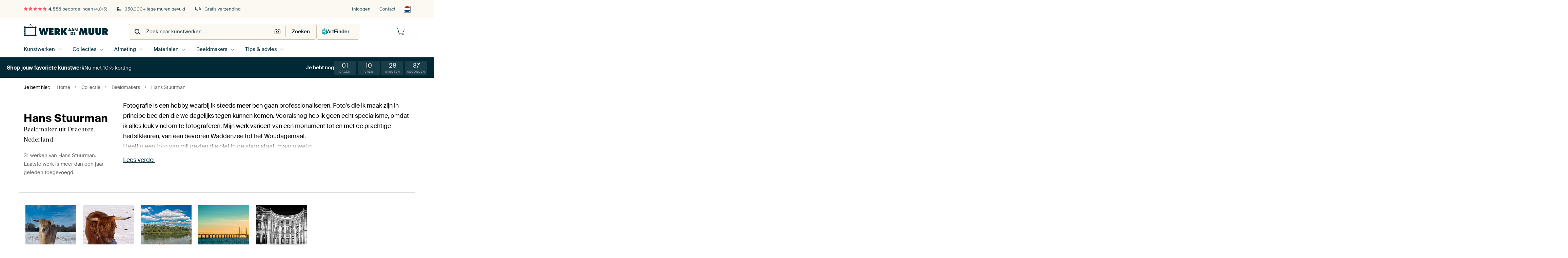

--- FILE ---
content_type: text/html; charset=utf-8
request_url: https://www.werkaandemuur.nl/nl/beeldmaker/Hans-Stuurman/13422
body_size: 64733
content:
<!DOCTYPE html>
<html lang="nl-NL" data-locale="nl_NL">
<head>
	<meta charset="utf-8">
	<meta http-equiv="X-UA-Compatible" content="IE=edge" />
	<meta name="theme-color" content="#ffffff" />
<link href="https://static.ohmyprints.net/min/?g=defaultCss&amp;version=f01d8835346071c46b9217f84a971cad&amp;webp=1" rel="stylesheet"><link href="https://static.ohmyprints.net/img/sprite/icons.svg?version=cd0cf2bd2954fb6078403fb0345f88d8" id="icons-sprite" rel="preload" crossorigin="anonymous" as="fetch" >
<link href="https://static.ohmyprints.net/min/?f=css%2Fexternal%2Ffontawesome%2Fall.min.css&amp;version=42ef16fea222e07a8303af55b3a45faf&amp;webp=1" rel="preload" as="style" >
<link href="https://static.ohmyprints.net/min/?f=css%2Fwadm-fonts.css&amp;version=4b8d5982bb407cdf47b303b787b5e470&amp;webp=1" rel="preload" as="style" >
<link href="https://static.ohmyprints.net/min/?f=css%2Fwadm-user-profile.css&amp;version=3d50f24ba9afc240901792383cae631e&amp;webp=1" rel="stylesheet" >
<link href="https://static.ohmyprints.net/min/?f=css%2Fwadm-artlist-navigation.css&amp;version=d80d05c5f814483906b6d0b5bd1bd3c3&amp;webp=1" rel="stylesheet" >
<link href="https://www.werkaandemuur.nl/nl/beeldmaker/Hans-Stuurman/13422?page=1" rel="next" >
<link href="https://static.ohmyprints.net/min/?f=css%2Fwadm-artlist-filters.css&amp;version=386f7c64ece9f90edab1a4324cfe2c9a&amp;webp=1" rel="stylesheet" >
<link href="https://static.ohmyprints.net/min/?f=css%2Fwadm-reviews.css&amp;version=aa41bac68cabc0367843d3924406c198&amp;webp=1" rel="stylesheet" >
<link href="https://static.ohmyprints.net/min/?f=css%2Felements%2Ffooter.css&amp;version=14d855501934d5a64fa46466b9d36250&amp;webp=1" rel="stylesheet" >
<link href="https://static.ohmyprints.net/min/?f=css%2Felements%2Ffinder-dialog.css&amp;version=319d6557d227c92dd8a61a5ae6b5d4eb&amp;webp=1" rel="stylesheet" >
<link href="https://static.ohmyprints.net/min/?f=css%2Fwadm-fonts.css&amp;version=4b8d5982bb407cdf47b303b787b5e470&amp;webp=1" media="print" rel="stylesheet" >
<link href="https://static.ohmyprints.net/min/?f=css%2Fexternal%2Ffontawesome%2Fall.min.css&amp;version=42ef16fea222e07a8303af55b3a45faf&amp;webp=1" media="print" rel="stylesheet" >
<link href="https://static.ohmyprints.net/min/?f=css%2Fcomponents%2Fdialog.css&amp;version=dcde2285420f9aade2850dd5954b66a5&amp;webp=1" rel="stylesheet" >    <script>
        const JS_VERSION_HASH = 'ff1e4d23d0db441143c5cc1d973dafad';
    </script>

    <script type="module" src="https://static.ohmyprints.net/js/wadm/module/countdown.js?version=ff1e4d23d0db441143c5cc1d973dafad"></script>
<script type="module" src="https://static.ohmyprints.net/js/wadm/module/reviews.dialog.js?version=ff1e4d23d0db441143c5cc1d973dafad"></script>
<script type="module" src="https://static.ohmyprints.net/js/wadm/module/dialog.artFinder.js?version=ff1e4d23d0db441143c5cc1d973dafad"></script>
<script type="module" src="https://static.ohmyprints.net/js/wadm/module/dialog.js?version=ff1e4d23d0db441143c5cc1d973dafad"></script>
<script defer="defer" src="https://static.ohmyprints.net/language/global_lang_nl_NL.js?version=5b678f226ad39defbe5dd57d76ad2c13"></script>
    <script>
        document.querySelectorAll('link[rel=stylesheet][media=print]').forEach(function(link) {
            if (link.sheet) {
                link.media = 'all';
                return;
            }

            link.onload = function() {
                this.media = 'all';
            };
        });
    </script>
<title>Hans Stuurman | Bestel premium kunstwerken</title><meta property="og:image" content="https://cdn-shares.ohmyprints.net/180480/eJyVULuO2zAQ%7CBcC1%7CksLknxoT7FVSnSJAhS8LG0GFuPmBRsx7h%7CD6lDkDrNAjOz2J2ZJ3E249tkT0iGJ7mlUEYyAKP0QEZMp7GQQfIK8rJdfd0hYylrHrrOh%7Cm1jNvk8nEZp8d6TXPJxxlLB50yyEHZ4MEKZaSlDBBY6B0PKF3gXXtwr3e78JjtlPxrTr%2Bxi6l0gSnqTDSeSsYM7Q2gdZFFrgLj2glKAaQUxnKnDAMWDfQxOhkFBwuMH3%2BuJ%7CJ%2BIH6Z1iWngl%2BK9WcyfH%2BS8lhbAHstt%2BV6Joe%7CaYk0dL2Tf4EJF7ATZVkbkju4YGxadbHDaraiNOcUsMI82rDcWoctSlXoUfOXKrjLdiUDP5Alxozl6y4xqZr2QX3bKQ76pRn%7Cr6JtcFo5x4JXHp1lQIUK4BS2wnuEDmgtuo1uPzHbdGk1f7T0o6W44Kd7wRpjmevTxldfW1m38nktlcwt06%7CNXlJ5kEH31WJt8C3UZdBUaFr3%7CYj%2BnLepBWGCMipAi55yjb3i2qKLXnLhdXXKjNIUqaQsWIVOo0Cnqr%7CIeLScafL%2BB%7CYsx9c%3D.jpg" >
<meta property="og:image" content="https://cdn-shares.ohmyprints.net/420535/eJyVUbuO2zAQ%7CBcC1%7Cksrii%2B1Ke4KsU1CYIUfFo863UmBdsx7t%2Bz1CVIHRYEZma5uzN8EGtyeJnMKZD%2BQa7Jl4H00FJ6IENIp6GQXjAEedkuDmvIUMqa%2B6Zxfn4uwzbZfFyG6b5e0lzycQ6lgQYEU5EbGaygVjApIxcQhXeOSiaUauqAG%7CZt%7CH02U3LPOf0KTUz4uBUAou2AcSqNA%2BW1EmCUsZRxrfGhUMyDig5iq8EwJV3UQbegLAfPjm%7CriXwciFumdcmphNdi3Jn0Px6k3NdqwFzKdbmcyeGvWyJbud7IP8OEabUTZVkRcbqDMcRd%2BwNxWURpzskHhHkwfrnWDKsVVOhRsScU7LhdSM8OZIkxh%7CJtl1ohq%7CZJfd8pBuqpLv5fQQsePde%2Bo9Y4EQJEw6y2GIfjzgjNGqAYdL2avcVs0lhj%7CkzpZ3Uxhi%2B3EtDGMuPQyuNeW1m38nUtSObq6X0zYyp30iuOK2KCLx6Lu5ZyxrHeDcGd8zYhFySNVvlOOmNcG6gH1mpmOobIWQtCR2HxBwVX2gLtuk7gYYpBtEEFQz5%2BA0o1yAY%3D.jpg" >
<meta property="og:image" content="https://cdn-shares.ohmyprints.net/859980/eJyVUbuO2zAQ%7CBcC1%7CksPkVSfYqrUqRJEKQgl0uLZ%2BsRk4LtHO7fQ%2BoSpE5DYGYWuzPDN%2BJdxpfJnZAMb%2BSWQhnJwDilBzJiOo2FDL2oIC%7CbFeoMGUtZ89B1EObnMm6Tz8dlnB7rNc0lH2csHeukC72JVFhOhZJGM84VhYDGG2qZj107cK97u%7CCY3ZTgOadf2MVUukD73qtYBxzIEAIITbWyXHNno7Wgo6IIEiR3TgutNeuBWYU2GttT4Y%2Bv64m8Hwgs07rkVPBLcXAmw%7Cc3Uh5rC%2BCu5bZcz%2BTwNy3RUq938i8wEdbsRFnWhugOLhh37Q%2BsZitKc04BK8yjC8utddiiVIUejXiqgr9sVzKIA1lizFi%2B7hLvddM%2BqG87JZh5asb%7Cq2iUnEqlovDolVCKg%7CMoDFgIJhjPOkZr0e3p9hWzS5dW80dLP1qKC366F6wxlrkebXz1tZV1K5%7CXUsncMv3c3CWVBxmMqhZrgy%2BhDhtlraF1HkaEc96myoGKIXihNFpKuTMYkSvOrIzKWeBgpaWCKe2DYMAAed%2B7%2Bm0UBQYD0pL337wZyJs%3D.jpg" >
<meta property="og:image" content="https://cdn-shares.ohmyprints.net/702319/eJyVULuO2zAQ%7CBcC19kWX6Io9SmuSpEmQZCC5O5aPFuPmBRsx7h%7CD%2BlLkDoNgXlgOTMP5l3C18kdkQ0Pdo2QRzYIyfmOjRiPY2aDUQWkZbuE4mFjzmsamibAvM%7CjNvl0WMbpvl7inNNhxtyIRgVvwZH1Wnc2hI7AEFrVBo%7CUGm6a%2BsGt3G3gPrsphn2Kv7ChmBvw0GmBPWjTik5LZS0nIRBsUI66lsgSCKVJSNvyAMpw9AKchNALzuHwth7Z%2B46FZVqXFDN%2ByS6c2PD9wfJ9rQXcJV%2BXy4nt%7CrZlprfrjf0rzNQfIi9rRfwJzkhPTX%7CAEragOKcIWGAaHSzXumGtUhR%2BsOqlCP68XdigdmwhSpi%7CFmnPD9J0Vfzgvj3tStiXmvy%7ClpaqtUJiWdiFDqQ3gQvXClIKTCBFTdmE3%2BrTPE%7CMLp7rzh8z%7Cag1zvjplrH0WObyaeVLri2vW%7C685kKmWurn5s4x39lg2xKxTPgKxdxxqURf%7CGHEcErbVDgA3QshPSdv0bToyPVKCJCKLIAk2RvqpNeInZTBgeagdS%2Bd5d5pi8TefwNHmMse.jpg" >
<meta property="og:image" content="https://cdn-shares.ohmyprints.net/1621989/eJyVUbmu2zAQ%7CBcCr7PFmyLVp3hVijQJghQUD4uxrogUbMd4%7C56ljCB1Ci4wO0tyZvaJepvD%2B2QvAXVPdEu%2BDKijjJATGkK6DAV1igPIy745mEFDKWvuMHZ%2BPpdhn%7CrcLMP0WLc0l9zMoWCK%2B8iE5lISraAq4ZTjzjElHYlKB4rrB3d4F%7CvHbKfkzjn9DjimgrkJhAXrTRS8l7R3njljldGSWWN064PohYhGUcmiMaI1RgpvjeiVJESz5ud6QR8n5JZpXXIq4Uux7oq6709UHms1YLdyW7YrOv11i5Rm6x39M4wE5UejLOuBDjCGWDnJXhyIBZTmnHwAmAfrl1vNsFoBhjSavwHRj%7CuGOn5CS4w5lK9AnUnDTeVerW%7CHNBXsrQr%7Cr6BlSxRv%2B1Ya5XkIXEM6PBpeD2utxpRA0LXg44nZprHG%7CErpR3Uxhk%7C3EsDGMsOntQ%2B69rLu5fNaoJmrp1%2B7HVN5oE5LkAgJvnsYpopRow1ccENw17xP1QlzyluilGIti5ppq70APSYSIYWE9beKcC5UtCZETlvWO%2B2Id8bBHh1HH38AKHfHJg%3D%3D.jpg" >
<meta property="og:image" content="https://cdn-shares.ohmyprints.net/340867/eJyVULuuGyEU%7CBek29leWFg4u32KW6VIkyhKcYCDl9j7iGFlO9b994CtKHUapHnoMDMPZjHR%2B4RHYsODXaPPIxtEy%7CmOjRSPY2aDlgWkZbu44mFjzmsamsb5eZ%7CHbbLpsIzTfb3EOafDTLkRDQivTfDkyZDSTgJQMAqAC6kVCtvUD27lbuPvM07R7VP8TU2IuSHv0JqgewwGrLMajOJc8dZji9YpRco4EJIQhQ5aib6nQMDRkDcG3OHnemQfO%2BaWaV1SzPQlozux4fuD5ftaC%2BAlX5fLie3%2BtmXG6PXG%7ChVmsocnkZe1Iv4EZwpVa%7CuXuYQtKM4peiowjeiXa92wVikKP4B8K4I9bxc2yB1bQkiUvxZpzw%2BtNlV8cd%2BedingrSb%7Cv6WNRFREnFBALwMoIwTplqsebKu7RvCydH2a54kZ47nu%7CJrpR61xpk%2B3TKXHMpdPK19ybXnd8uc1FzLVUr82PMd8ZwN0JWKZ8N3XZRQHbYrfjeROaZsKp6TwQnWhAxssSq87I4wsqTj0KLwXrVBWYeeANKkAnDiQktxwr3oBHfv4A4EnyLA%3D.jpg" >
<meta property="og:image" content="https://cdn-shares.ohmyprints.net/422178/eJyVUruOGzEM%7CBcB6XxevaXdPsVVKVIGKaiXV%2Bd9xdLCdgz%7CeygfgtRpBAyHIGeGehAHJb7PcIpkeJBrDnUkA%2BOUHsgY82msZNACQVn3i8ceMta6laHrfFje6rjPrhzXcb5vl7zUclxi7VjnfLI86KAgUUFTMtomb3VwSQuTZOraghvO7cJ9gTn7t5J%7Cxy7l2kUVfAIrjDLeRGVFtKlPVEbukuBM9ko5IZRz0kseep9kpFQmJXsjXQB6%7CNhO5Hkgfp23teQav1fwZzL8eJB635oBuNTrejmTw1%2B3RPRqu5F%7Chong9FWo69bQJzvF1Dgp5AuiWER5KTlEhGWEsF5bhs0KMvRoxRck3LRfyCCe%7Cxmh4V7IXlrZe085B6s4RBOtcMl6DbpjFCNsT%7CcasUCeWoCf%7Cn82fVP8eqsRBa4LLm31A1n3uu3121axWJraXztMud7JYBVKxGzeQzPJOTMW%2B%7C0Y%7CbnsM9ZUL7VLkmHgmI83HIxyYBhjSTvDBFhDg2WAJ3ECT6ii0vgBpFboxAOQ5x%7Cq0r%7Cb.jpg" >
<meta property="og:image" content="https://cdn-shares.ohmyprints.net/1350602/eJyVULuO2zAQ%7CBcC1%7CksvkWpT3HVFWkSBCmWS9JibD3OpGA7xv17VjaC1GkWmJl9zdyZhxLfRjhE1t%7CZJYc6sF5IzndsiPkwVNZbRaDM6xmphw21LqVvGgzTax3W0Zf9PIy35ZynWvZTrI1oZEgxgQ8mdN5pLZNIxnqppVW2FY4324Er7W3CbYIx42vJv2OTcm1AIGodgghoVUrJaAuRyA6l9p1vpQZE76wD9GA1ctfZToMwSbcQtdz%7CWg7sc8dwHpe55Bq%7CVsAj63%7CcWb0tmwE418t8PrLdX7fMaLNc2T%7CDTMknUeeFkH2CU0wPzbUPSM8SylPJIRIsA4T5smW4WSGF7516IcGf1jPr1Y7NKZVYvz0kadtNe1LfH5QS7mV7%7CL%2BCdoIb7IyBxJNwlJxXIkDkCiGh6HQjOAW9leaxYoJ82mJ%2BpvRzc3GKX641ko15oqMbT3%2BtdVnr%2B1KJLJunjxVOud5Y7wy9SAm%2BBWoWynDLJQ3gEPFY1pHI1vOEUgUqybsWXCc9CMsVlwqNk84C5x0aEErTfPAQfeyi9xYFWpDs8w9zpsrs.jpg" >
<meta property="og:image" content="https://cdn-shares.ohmyprints.net/1350605/eJyVUMuu2yAU%7CBeku0tiMOQA3ndxV11006rqgschduNXA1aSRvffe0hUdV3JQpqHYWYezLuM75M7Iese7DrE0rNOtJzvWI%7CDqS%2BsA0kgL9slkIf1pay5a5oQ533pt8nnw9JP9%7CUyzCUfZiyNaIyIoFPEiBoVBGkMJq2M4UKCcsI39YEb3dvE%2B%2BymIezz8BubNJQGY3BeJ7AuaeODB6MV54q30bXOB6VQ6WCEROcEJFDCWkxouNMYtTbh8HM9sY8dC8u0Lnko%2BKW4cGbd9wcr97UWcJdyXS5ntvvblmkN6439K8ykNU%2BiLGtF%7CAlGTFVr7ctMYQkNcx4iEsy9i8u1blirkMIPRr6R4Mftwjq5Y0tKGctXkvb80IKu4ov79rRLYd5q8v9aWttjBB49BxAygJH0IQ9WeqGi9aoRnJauR%7CO8YnbDWHd%2BzfSj1hjx060g9VhmerTylGsr61Y%2Br4XIXEv92tw4lDvrzJEi0oTvkcxCHjnwI%7C0QegznvE1EJgfcU6Q2BHDJed4mn7xW1gCg9ipJ4bV3wiSytRqsAG4cWAg2WWtb9vEHgdjKNw%3D%3D.jpg" >
<meta property="og:image" content="https://cdn-shares.ohmyprints.net/174686/eJyVUbuOGzEQ%2BxcB1%7Cm8Gr21fYqrrkiTIEih1cOr2Ps4SwvbMe7fM7IRpE4jgORghqTuZHAlvk3uEEl%7CJ5cc6kh6YJTuyBjzYaykVxxBWbazxxky1rqWvut8mF%7CruE1D2S%7CjdFvPea5lP8faQceN1QkSDEKmNHATjUkigAbDGLdCd%2B3AFfd24Ta7KfvXkn%7CHLuXaee05aCm8iyyAV4yywQdNI9UCorVGyeRSAnAWpNaRSiOS5RKAe%2BW03v9aD%2BRzR%7CwyrUvJNX6tzh9J%7C%2BNO6m1tAdy5Xpbzkez%2BpiXoa72Sf4EJt0%2BiLisi8QSnmJqm5QOhVwR5LjlEhGV0Ybm0ClsSVOje8BcUhtN2Jj3fkSWlEuu3h8SUbtqT%2Bv6gOJiX5vu%7CeqYaaEp84Ay4YdZq7NirQBNXgkvrO6DYc3u6x4rZ5VNr%2BVnSz5biFL9ca8QYy4xHG4%2B%2Btrpu9X2tSJaW6WNzp1xvpDcSLWKBbwGHQQtlFM77Mfpj2SbklPNJKBkGYVywSnNqBusMWJnYYEFQowST%2BLkqWMO9ZwaijiDRo5OOB%7CL5BxWGxq4%3D.jpg" >
<meta property="og:image" content="https://cdn-shares.ohmyprints.net/859990/eJyVUE2P2yAU%7CC9Ie8vGwLMx%2BN7DnnropVXVAzweMU380YCVpNH%2B94JXVc%2B9IM3M0zAzT%2BZsorfJnogNT3aLPo9sEJLzAxspnsbMBgUFpGW7YrlhY85rGpoG%7Cfyax21y6biM02O9xjmn40y5EU0AbjA46STJTgkvhSawwJ32gjs0Tf3gXnwb%7C5jtFPE1xd%7CUhJibLtjWoXLglexBOgfFSCMa6K1XCK7lEtqWjEEhrNXc9KoNLaegO4FBHX%2BuJ%7CZ%2BYLhM65Jipi%7CZ4pkN358sP9ZawF7zbbme2eFvW1Yc1jv7V5iB0TuRl7UivoMLhV0TH7CELSjOKXoqMI3WL7e6Ya1SFH7U8FIEd9mubIADW0JIlL%7CuklR91T6obzsFQr%7CU4P81NPe2KwuIYDmh6EwPHoRQqG3vWmNcI3gZuj7NbjHbeKkzf6z0o7a40Kd7plJjmcunlS%2B5trxu%2BfOaC5lqp1%2BbvcT8YIPuSsSy4Jsvx7ozxvByjyPhOW1T4VRvOkOulYZrGbzpbfAeHSGAUtYaIo0dBFB9CBCUlz4Eh2SF8h1H6dn7Hyv3ytM%3D.jpg" >
<meta property="og:image" content="https://cdn-shares.ohmyprints.net/175013/eJyVUbuO2zAQ%7CBcC1%7CksUiuSovoUV6VIkyBIwcfSYmw9YlKwHeP%2BPUsdgtRpCMzMYjkz%2B2TOZnyb7AnZ8GS3FMrIBtFyfmAjptNY2KCAQF62q6cZNpay5qFpfJhfy7hNLh%2BXcXqs1zSXfJyxNKIJxnCnvYAIVpk%2B2g5DiLH1zmpvgm7qB3fa24THbKfkX3P6jU1Mpemja3XQwXv0UaMJTnGDkvcORHDSdaCiFugljxJ0hx2YTvEYeR8MOC6PP9cTez8wv0zrklPBL8X6Mxu%2BP1l5rDWAvZbbcj2zw9%2B0TBm%2B3tm%7CwAw6sRNlWStSO7hgrFoL%7CQ7JLKE05xSQYB5tWG61wxqFFH7s4YUEd9mubIADW2LMWL7uUqt01T6obzsFon%2Bpxv%2BvaNBGWqTwvY1aQ4eWKjOyFS121oZGcCq6Ps2%2BYrbpUmv%2BaOlHTXHBT%7CeCFGOZ6dPKk6%2BtrFv5vBYic830a7OXVB5s6CVZpAbfAg0LLbkAmvcj%2BnPeplpWdMGCA3AGwHO6nLZGCHIphQ%2BdblVslZIqtEIrh4YD3dZHdNy6HqJh738Ai4rKfg%3D%3D.jpg" >
<meta property="og:image" content="https://cdn-shares.ohmyprints.net/175343/eJyVUjmOGzEQ%7CAuBzbQaHsNrcgcbOXBiw3DQvDRcaQ6LHEiysH93U7Lh2AmBqmqwq4q8Ewclvk1wiGS4k0sOdSQD45TuyBjzYaxkUAJBWbazxxky1rqWoet8mF%7CruE2u7Jdxuq3nPNeyn2PtWMetAQGCOVCMa0VBSaBaOut66QWLXVtwxXu7cJthyv615F%2BxS7l2Sgsqo3DMSeAUeEreJG0U14GBsdFAEon2zqVovGUgU2CUR6aCNBCV2r%2BvB%7CKxI36Z1qXkGr9U8EcyfL%2BTeltbADjXy3I%2Bkt3ftARXrlfyLzAR1jyIuqwNPdVTTE3jfyCaRZTnkkNEWEYIy6V12KKgQvdGvKDgTtuZDGJHlpRKrF8fEle6aU%7Cq24MSzLw04%7C9VtOGQpJbWJh0cADWAhVDJfO94VFZ3jGLR7egeV8yQT63mZ0s%7CWopT%7CHStEWMsMy5tPPra6rrVz2tFsrRMPzc45Xojg5FoERt8CzjMtBS9wHk%7CRn8s24ScZAlC7yk%2BjafoiqbU90wGDfgPNLjgRfLaRWOFtYpKRQ2n1oPpuWKJMvLxG3I8yP4%3D.jpg" >
<meta property="og:image" content="https://cdn-shares.ohmyprints.net/521149/eJyVUruO2zAQ%7CBcC19kWHxJFqk9xVYo0CYIUJHdp8Ww9YlKwHeP%2BPUtfgtQpSGBmFtyZAR%7CMu4yvkzsiGx7smqCMbBCS8x0bMR3HwgatCORluwSaYWMpax6aJsC8L%2BM2%2BXxYxum%2BXtJc8mHG0ohGBW%7CARePbtjch9BF0RKO64DF2muumLrjRuw3cZzelsM%7CpFzYxlQY89K1AC63uRN9KZQyPQiCYoFzsuxhNBKHaKKTpeAClOXoBTkKwgnM4vK1H9r5jYZnWJaeCX4oLJzZ8f7ByX2sAdynX5XJiu79pmbZmvbF%7CgZn6Q5RlrYg%7CwRnjU2s%7CIJkllOacAAnm0cFyrR3WKKTwg1EvJPjzdmGD2rElxozlK0l7fpC6r%2BIH9%2B05roR5qc7%7Cq2nTKm6iBAxca9DCSsmFAI%7CBgu47aKgTfqtX83xidulce%7C6o6UeNccZPt4KUY5lpaeXJ11bWrXxeC5G5hvq5uXMqdzaYjixSha9Aw50UorU0H0YMp7xNxBkne%2BQWqwmjUXrUYB3vpJOxw8idDM5wZ7Ge2NJHkJZI9L1R1unI3n8D6fvKkg%3D%3D.jpg" >
<meta property="og:image" content="https://cdn-shares.ohmyprints.net/176093/eJyVUbuO2zAQ%7CBcC1%7CksvkWqT3FVijQJghR8LC3G1iMmBdsx7t%2Bz1CFIHYAgMDML7szwSbwr8Da5E5DhSW451pEMjFN6ICPk01jJoAWCsmzXgDNkrHUtQ9eFOL%7CWcZt8OS7j9Fivea7lOEPtWMeV11Qb7UR04I3UCiQYpT3vRR80dG3BHd%7Ct4mN2Uw6vJf%2BGLuXagYFobWA4bpUVfRJKpeRtHzVNSvLeM8MMBQosGhMkUtIpoMyFnikGx5%7CribwfSFimdSm5wpfqwpkM35%2BkPtYWwF3rbbmeyeFvWmI4X%2B%7CkX2AirNmJuqwN0R1cIO0aUztEs4jyXHIEhGV0cbm1DlsUVOjRiBcU%7CGW7kkEcyJJSgfp1l7jum%7CZBfdspwcxLM%7C5fRTvGY5IigPWBWgO9RuvBeMMkN1LojlEsul3d%7CsTs8qXV%7CNHSj5biAp%7CuFTDGMuPSxqOvra5b%7CbxWJEvL9Gtzl1wfZDAKLWKDbxGHWa%2BpFTgfRgjnsk3IWQiWBpMi%7CiFXKvIg8agUQ88tsjI550FYJw2NEELiTjOrYwhCO6mAvP8BAKHJWA%3D%3D.jpg" >
<meta property="og:image" content="https://cdn-thumbs.ohmyprints.net/9b0711c072394115ef29bf00b2ccfd87_275x275_crop.jpg" >
<meta property="og:title" content="Hans Stuurman | Bestel premium kunstwerken" >
<meta name="description" content="Ontdek alle kunstwerken van Hans Stuurman. Bestel elk werk op ArtFrame, canvas, behang en meer. Op maat voor jouw lege muur. Gratis verzending." >
<meta property="og:description" content="Ontdek alle kunstwerken van Hans Stuurman. Bestel elk werk op ArtFrame, canvas, behang en meer. Op maat voor jouw lege muur. Gratis verzending." >
<meta name="viewport" content="width=device-width, user-scalable=no, minimum-scale=1.0, maximum-scale=1.0" >
    <meta name="theme-color" media="(prefers-color-scheme: light)" content="#FCF8F2">
    <meta name="theme-color" media="(prefers-color-scheme: dark)" content="#002835">
    <link rel="icon" href="https://static.ohmyprints.net/favicon.svg" type="image/svg+xml">
    <link rel="shortcut icon" href="https://static.ohmyprints.net/favicon.ico" type="image/x-icon" />
    <link rel="apple-touch-icon" href="https://static.ohmyprints.net/apple-touch-icon.png">
    <link rel="mask-icon" href="https://static.ohmyprints.net/safari-pinned-tab.svg">

    <script> var global_path="";  var global_location="|index|77|nl|Hans-Stuurman";  global_location = global_location.split('|').join('/');  var global_ulang="";  var global_locale="nl_NL";  var global_token="tEqZ+1yQy2N9GFLHmis6TMdWncsrwVKxxRxizALteWk=";  var global_usertype=0;  var global_site_section="main";  var global_baseurl = "https://www.werkaandemuur.nl"; const global_static_cdn_baseurl = "https://static.ohmyprints.net/"; const global_static_baseurl = "https://static.ohmyprints.net/"; var global_currentdomain = "werkaandemuur.nl"; const chatraId = "yJujXMYZ4uExaB2Ab"; var scoped_search = {"scope":"Hans Stuurman","parameters":"artistId=13422"};</script>
<link rel="canonical" href="https://www.werkaandemuur.nl/nl/beeldmaker/Hans-Stuurman/13422" />
<link rel="alternate" href="https://www.werkaandemuur.nl/nl/beeldmaker/Hans-Stuurman/13422" hreflang="nl-NL" />
<link rel="alternate" href="https://www.werkaandemuur.nl/nl/beeldmaker/Hans-Stuurman/13422" hreflang="nl" />
<link rel="alternate" href="https://www.artheroes.de/de/kuenstler/Hans-Stuurman/13422" hreflang="de-DE" />
<link rel="alternate" href="https://www.artheroes.de/de/kuenstler/Hans-Stuurman/13422" hreflang="de" />
<link rel="alternate" href="https://www.artheroes.fr/fr/artiste/Hans-Stuurman/13422" hreflang="fr-FR" />
<link rel="alternate" href="https://www.artheroes.fr/fr/artiste/Hans-Stuurman/13422" hreflang="fr" />
<link rel="alternate" href="https://www.artheroes.at/de/kuenstler/Hans-Stuurman/13422" hreflang="de-AT" />
<link rel="alternate" href="https://www.artheroes.ch/de/kuenstler/Hans-Stuurman/13422" hreflang="de-CH" />
<link rel="alternate" href="https://www.artheroes.ch/fr/artiste/Hans-Stuurman/13422" hreflang="fr-CH" />
<link rel="alternate" href="https://www.artheroes.com/en/artist/Hans-Stuurman/13422" hreflang="en" />

    		<script>window.dataLayer = window.dataLayer || [];window.dataLayer.push({"siteLocale":"nl_NL"});window.dataLayer.push({"siteLanguageCode":"nl"});window.dataLayer.push({"siteCountryCode":"NL"});window.dataLayer.push({"siteSection":"main"});window.dataLayer.push({"ecommerce":null});window.dataLayer.push({"event":"view_item_list","ecommerce":{"items":[{"item_id":"NL180480","item_name":"Zonsopkomst","quantity":1,"index":0,"item_list_id":"artistAll"},{"item_id":"NL420535","item_name":"Kleurig ministerie van Financi\u00ebn","quantity":1,"index":1,"item_list_id":"artistAll"},{"item_id":"NL859980","item_name":"Natuurreservaat de Biesbosch","quantity":1,"index":2,"item_list_id":"artistAll"},{"item_id":"NL702319","item_name":"Zonsopkomst Bakkeveen","quantity":1,"index":3,"item_list_id":"artistAll"},{"item_id":"NL1621989","item_name":"Zonsondergang bij de brug over de Sont","quantity":1,"index":4,"item_list_id":"artistAll"},{"item_id":"NL340867","item_name":"Herfstochtend","quantity":1,"index":5,"item_list_id":"artistAll"},{"item_id":"NL422178","item_name":"Koninklijke Schouwburg in Den Haag","quantity":1,"index":6,"item_list_id":"artistAll"},{"item_id":"NL1350602","item_name":"Schotse hooglander (1 van 2)","quantity":1,"index":7,"item_list_id":"artistAll"},{"item_id":"NL1350605","item_name":"Highland cow in winter (3 van 3)","quantity":1,"index":8,"item_list_id":"artistAll"},{"item_id":"NL174686","item_name":"Kristalhelder","quantity":1,"index":9,"item_list_id":"artistAll"},{"item_id":"NL859990","item_name":"Lijnenspel in het station van LUIK","quantity":1,"index":10,"item_list_id":"artistAll"},{"item_id":"NL175013","item_name":"Randje van de wereld","quantity":1,"index":11,"item_list_id":"artistAll"},{"item_id":"NL175343","item_name":"Graanveld","quantity":1,"index":12,"item_list_id":"artistAll"},{"item_id":"NL521149","item_name":"Molens van KInderdijk \/ Windmills of Kinderdijk (NL)","quantity":1,"index":13,"item_list_id":"artistAll"},{"item_id":"NL176093","item_name":"Herfst in de bossen","quantity":1,"index":14,"item_list_id":"artistAll"}]}});window.dataLayer.push({"isSpider":true});</script>			    <script type="application/ld+json">[{"@context":"https:\/\/schema.org","@type":"WebSite","url":"https:\/\/www.werkaandemuur.nl","potentialAction":{"@type":"SearchAction","target":"https:\/\/www.werkaandemuur.nl\/nl\/Zoeken\/98\/search?query={search_term_string}","query-input":"required name=search_term_string"},"@id":"https:\/\/www.werkaandemuur.nl#webSite"},{"@context":"https:\/\/schema.org","@type":"Organization","name":"Werk aan de Muur","logo":{"@type":"ImageObject","url":"https:\/\/static.ohmyprints.net\/img\/wadm-logo.svg"},"legalName":"We Make It Work B.V.","email":"info@werkaandemuur.nl","url":"https:\/\/www.werkaandemuur.nl","address":{"@type":"PostalAddress","addressCountry":{"@type":"Country","name":"Nederland"},"addressRegion":"Noord-Holland","postalCode":"2031 AZ","streetAddress":"Bingerweg 8","addressLocality":"Haarlem"},"contactPoint":{"@type":"ContactPoint","telephone":"+31232052244","contactType":"customer service","hoursAvailable":"['Mo-Fri 09:00-15:00']","availableLanguage":[{"@type":"Language","name":"Dutch"},{"@type":"Language","name":"English"}],"areaServed":[{"@type":"Country","name":"Netherlands"},{"@type":"Country","name":"Belgium"},{"@type":"Country","name":"Luxembourg"}]},"sameAs":["https:\/\/www.instagram.com\/werkaandemuur\/","https:\/\/www.pinterest.com\/werkaandemuur\/","https:\/\/www.facebook.com\/WerkaandeMuur","https:\/\/x.com\/werkaandemuur","https:\/\/www.tiktok.com\/@werkaandemuur"],"@id":"https:\/\/www.werkaandemuur.nl#organization"},{"@context":"https:\/\/schema.org","@type":"WebPage","isPartOf":"https:\/\/www.werkaandemuur.nl#webSite","breadcrumb":{"@type":"BreadcrumbList","itemListElement":[{"@type":"ListItem","name":"Home","position":1,"item":"https:\/\/www.werkaandemuur.nl\/nl"},{"@type":"ListItem","name":"Collectie","position":2,"item":"https:\/\/www.werkaandemuur.nl\/nl\/originele-wanddecoratie\/9"},{"@type":"ListItem","name":"Beeldmakers","position":3,"item":"https:\/\/www.werkaandemuur.nl\/nl\/Beeldmakers\/18"},{"@type":"ListItem","name":"Hans Stuurman","position":4,"item":"https:\/\/www.werkaandemuur.nl\/nl\/beeldmaker\/Hans-Stuurman\/13422"}]},"@id":"https:\/\/www.werkaandemuur.nl#webPage"}]</script></head>
<body class="site page-77 site-header-b-variant nl ">
	

<div class="container container-full header">
    
    
    
    <div class="trust">
        <div class="container">
            <div class="row">
                <div class="col-md-12">
                    <ul>
                        
                        <li class="hidden-xs hidden-sm"><a href="https://www.werkaandemuur.nl/nl/hoe-werkt-werk-aan-de-muur/beoordelingen-werk-aan-de-muur-3057" class="nounderline"><i class="fa-solid fa-star"></i><i class="fa-solid fa-star"></i><i class="fa-solid fa-star"></i><i class="fa-solid fa-star"></i><i class="fa-solid fa-star"></i> <span class="review-total">4.559</span> beoordelingen <span class="review-score">(4,8/5)</span></a></li>
                        <li class="visible-xs visible-sm">
                            <a href="https://www.werkaandemuur.nl/nl/hoe-werkt-werk-aan-de-muur/beoordelingen-werk-aan-de-muur-3057" class="nounderline">
                            
                                
                                    
                                        <i class="fa-solid fa-star"></i><i class="fa-solid fa-star"></i><i class="fa-solid fa-star"></i><i class="fa-solid fa-star"></i><i class="fa-solid fa-star"></i> 4,8/5
                                    </a>
                        </li>
                        <li><i class="hidden-xs fa-light fa-block-brick"></i> 350.000+ lege muren gevuld</li>
                        <li><i class="hidden-xs fa-light fa-truck"></i> Gratis verzending</li>
                    </ul>
                    
                    <ul class="service hidden-xs">
                        
                        <li class="account"><a href="https://www.werkaandemuur.nl/nl/Inloggen/36" rel="nofollow" title="Inloggen">Inloggen</a></li>
                        
                        
                        
                        <li>
                            <a href="https://www.werkaandemuur.nl/nl/contact-ons-4412">Contact</a>
                        </li>
                        <li class="country">
                            <span class="country-NL" data-toggle="modal" data-target="#language-preference-modal"></span>
                        </li>
                    </ul>
                    
                </div>
            </div>
        </div>
    </div>
    <nav class="primary-navigation">
        <div class="main-nav">
            <div class="container">
                <div class="row">
                    <div class="col-md-12">
                        <ul>
                            <li class="icon subtitle menu visible-xs">
                                <label for="primary-menu">
                                    <i class="fas fa-bars"></i><span>Menu</span>
                                </label>
                            </li>
                            <li class="site-logo"><a href="https://www.werkaandemuur.nl/nl" title="Werk aan de Muur"><span>Werk aan de Muur</span></a></li>
                            
                            
                            <li class="search hidden-xs">
                                
                <form class="autocomplete-search navbar-form navbar-left wadm-search wide" enctype="application/x-www-form-urlencoded" action="https://www.werkaandemuur.nl/index/98/nl/Zoeken/search" method="GET" role="search">
                    <div class="search-form">
                        <span class="fa fa-search"></span>
                        <input class="form-control search" value="" name="query" type="search" placeholder="Zoek naar kunstwerken" data-token-source="/search/autocomplete" data-query-template="?query=%QUERY" autocomplete="off" />
                        <button type="button" class="close"><span class="fa fa-times-circle"></span></button>
                    </div>
                    <div class="actions">
                        <a href="https://werkaandemuur.typeform.com/to/JwHWhqaI" target="_blank" type="button" class="imagesearch"><span class="fal fa-camera"></span></a>
                        <button type="submit"><span class="fa fa-search"></span> <span class="helper-text">Zoeken</span></button>
                    </div>
                </form>
            
                                
                                <a href="https://www.werkaandemuur.nl/nl/ArtFinder/671" class="search-artfinder search-artfinder--questions">
                                    <i class="wadm-app-icon wadm-app-icon--artfinder">
                                        <svg
    class="wadm-icon"
    preserveAspectRatio="xMinYMin meet"
    x="0"
    y="0"
             aria-hidden="true"     role="img"
>
        <use href="#general-artfinder"></use>
</svg>

                                    </i>
                                    <span>ArtFinder</span>
                                </a>
                                
                                <span class="search-artfinder search-artfinder--ai" data-dialog-role="open" data-dialog-target-id="artFinderDialog">
                                    <i class="wadm-app-icon wadm-app-icon--artfinderAI">
                                        <svg
    class="wadm-icon"
    preserveAspectRatio="xMinYMin meet"
    x="0"
    y="0"
             aria-hidden="true"     role="img"
>
        <use href="#general-ai-search"></use>
</svg>

                                    </i>
                                    <span>ArtFinder</span>
                                </span>
                                
                                
                            </li>
                            
                            <li class="trust thuiswinkel"><a href="https://www.thuiswinkel.org/leden/werk-aan-de-muur/certificaat" target="_blank" rel="nofollow noreferrer">Thuiswinkel Waarborg</a></li>
                            <li class="trust trustedshops"><a href="https://www.trustedshops.de/bewertung/info_XDB99B5D7D89F9610BA4D8111A7D6CFAC.html" target="_blank" rel="nofollow noreferrer">Trusted Shops</a></li>
                            
                            
                            
                            
                            
                            
                            
                            
                            
                            <li class="icon has-badge wishlist"></li>
                            
                            <li class="icon has-badge cart"><a href="https://www.werkaandemuur.nl/index/103/nl/Plaats-bestelling/user/orderStage/0" class="shoppingcart" title="Winkelmandje"><span class="fal fa-shopping-cart"></span></a></li>
                            
                        </ul>
                    </div>
                </div>

                
                <div class="row mobile-search visible-xs">
                    
                <form class="autocomplete-search navbar-form navbar-left wadm-search wide" enctype="application/x-www-form-urlencoded" action="https://www.werkaandemuur.nl/index/98/nl/Zoeken/search" method="GET" role="search">
                    <div class="search-form">
                        <span class="fa fa-search"></span>
                        <input class="form-control search" value="" name="query" type="search" placeholder="Zoek naar kunstwerken" data-token-source="/search/autocomplete" data-query-template="?query=%QUERY" autocomplete="off" />
                        <button type="button" class="close"><span class="fa fa-times-circle"></span></button>
                    </div>
                    <div class="actions">
                        <a href="https://werkaandemuur.typeform.com/to/JwHWhqaI" target="_blank" type="button" class="imagesearch"><span class="fal fa-camera"></span></a>
                        <button type="submit"><span class="fa fa-search"></span> <span class="helper-text">Zoeken</span></button>
                    </div>
                </form>
            
                    <a href="https://www.werkaandemuur.nl/nl/ArtFinder/671" class="search-artfinder search-artfinder--questions">
                        <i class="wadm-app-icon wadm-app-icon--artfinder">
                            <svg
    class="wadm-icon"
    preserveAspectRatio="xMinYMin meet"
    x="0"
    y="0"
             aria-hidden="true"     role="img"
>
        <use href="#general-artfinder"></use>
</svg>

                        </i>
                        <span>ArtFinder</span>
                    </a>
                    
                    <span class="search-artfinder search-artfinder--ai" data-dialog-role="open" data-dialog-target-id="artFinderDialog">
                        <i class="wadm-app-icon wadm-app-icon--artfinderAI">
                            <svg
    class="wadm-icon"
    preserveAspectRatio="xMinYMin meet"
    x="0"
    y="0"
             aria-hidden="true"     role="img"
>
        <use href="#general-ai-search"></use>
</svg>

                        </i>
                        <span>ArtFinder</span>
                    </span>
                    
                </div>
                
            </div>
        </div>
        <input type="checkbox" id="primary-menu">
        
        <div class="menu-nav loading">
            <label for="primary-menu" class="nav-close">
                <i class="fal fa-times"></i>
            </label>
            <div class="container">
                <div class="row">
                    <div class="col-md-12">
                        
                        <ul>
    <li class="visible-xs site-logo">
        <a href="https://www.werkaandemuur.nl/nl" title="Werk aan de Muur">Werk aan de Muur</a>
    </li>
        

<li>
    <input type="checkbox" name="toplevel-menu-items" id="kunstwerken"/>
            <a href="https://www.werkaandemuur.nl/nl/originele-wanddecoratie/9" class="open-menu">
            <label for="kunstwerken">Kunstwerken</label>
        </a>
    
    <div class="submenu">
        <div class="container">

                            
    <ul class="highlight">
        <li class="visible-xs header">
    <label for="kunstwerken" class="nav-back">
        <i class="fal fa-angle-left"></i>
    </label>
    Kunstwerken
</li>
        
                                    
            
        <li><a href="https://www.werkaandemuur.nl/nl/collectie/bestsellers-kunst-nederland/315">Bestsellers</a></li>
        
                
                
            
        <li><a href="https://www.werkaandemuur.nl/nl/Alle-werken/649">Alle werken</a></li>
        
                
                
            
        <li><a href="https://www.werkaandemuur.nl/nl/Nieuw-in-de-collectie/111">Nieuw</a></li>
        
                
                                    
            
        <li><a href="https://www.werkaandemuur.nl/nl/gezien-op-tv-402303">Gezien op TV</a></li>
        
                
                
            
        <li><a href="https://www.werkaandemuur.nl/nl/ArtFinder/671">ArtFinder</a></li>
        
                
                
            
        <li><a href="https://www.werkaandemuur.nl/nl/Upload-your-own-photo/615">Eigen foto</a></li>
        
            </ul>
                            
    
<ul>
    <li>
        <input type="checkbox" name="kunststijl-menu-items" id="kunststijl" />
<a href="https://www.werkaandemuur.nl/nl/collectie/stijl-canvas/163" class="open-menu">
    <label for="kunststijl">Kunststijl</label>
</a>
        <div class="sub-submenu">
            <ul class="columns-1">
                <li class="visible-xs header">
    <label for="kunststijl" class="nav-back">
        <i class="fal fa-angle-left"></i>
    </label>
    Kunststijl
</li>
                    
                                    
            
        <li><a href="https://www.werkaandemuur.nl/nl/collectie/fotografie-wanddecoratie/166">Fotografie</a></li>
        
                
                                    
            
        <li><a href="https://www.werkaandemuur.nl/nl/collectie/schilderijen-kunst/167">Schilderijen</a></li>
        
                
                                    
            
        <li><a href="https://www.werkaandemuur.nl/nl/collectie/digital-art-posters/168">Digitale Kunst</a></li>
        
                
                                    
            
        <li><a href="https://www.werkaandemuur.nl/nl/collectie/collage-posters-canvas/171">Collage</a></li>
        
                
                                    
            
        <li><a href="https://www.werkaandemuur.nl/nl/collectie/illustraties-posters-canvas/169">Illustraties</a></li>
        
                
                                    
            
        <li><a href="https://www.werkaandemuur.nl/nl/collectie/tekeningen-wanddecoratie/170">Tekeningen</a></li>
        
                        </ul>
        </div>
    </li>
</ul>
                            
    
<ul>
    <li>
        <input type="checkbox" name="kleur-menu-items" id="kleur" />
<a href="https://www.werkaandemuur.nl/nl/collectie/kleur-prints/164" class="open-menu">
    <label for="kleur">Kleur</label>
</a>
        <div class="sub-submenu">
            <div class="colors">
                <ul class="columns-4">
                    <li class="visible-xs header">
    <label for="kleur" class="nav-back">
        <i class="fal fa-angle-left"></i>
    </label>
    Kleur
</li>
                                                                                                <li class="option"><a href="https://www.werkaandemuur.nl/nl/collectie/terracotta/1420"><span style="background-color: #c78982;"></span>Terracotta</a></li>
                                                                                                                        <li class="option"><a href="https://www.werkaandemuur.nl/nl/collectie/brons/1683"><span style="background-color: #cd7f32;"></span>Brons</a></li>
                                                                                                                        <li class="option"><a href="https://www.werkaandemuur.nl/nl/collectie/taupe/1417"><span style="background-color: #c3b198;"></span>Taupe</a></li>
                                                                                                                        <li class="option"><a href="https://www.werkaandemuur.nl/nl/collectie/bruin/1372"><span style="background-color: #883e02;"></span>Bruin</a></li>
                                                                                                                        <li class="option"><a href="https://www.werkaandemuur.nl/nl/collectie/beige-kunst/1419"><span style="background-color: #d4cab9;"></span>Beige</a></li>
                                                                                                                        <li class="option"><a href="https://www.werkaandemuur.nl/nl/collectie/olijfgroen/1712"><span style="background-color: #879060;"></span>Olijfgroen</a></li>
                                                                                                                        <li class="option"><a href="https://www.werkaandemuur.nl/nl/collectie/zwart-wit-kunst/183"><span style="background-color: #000000;"></span>Zwart-wit</a></li>
                                                                                                                        <li class="option"><a href="https://www.werkaandemuur.nl/nl/collectie/oranje-wanddecoratie/186"><span style="background-color: #ffa500;"></span>Oranje</a></li>
                                                            </ul>
                <ul>
                    <li><a href="https://www.werkaandemuur.nl/nl/collectie/kleur-prints/164">Alle kleuren</a></li>
                </ul>
            </div>
        </div>
    </li>
</ul>
                            
    
<ul>
    <li>
        <input type="checkbox" name="verhouding-menu-items" id="verhouding" />
<a href="https://www.werkaandemuur.nl/nl/collectie/sfeer/1733" class="open-menu">
    <label for="verhouding">Sfeer</label>
</a>
        <div class="sub-submenu">
            <ul class="columns-1">
                <li class="visible-xs header">
    <label for="verhouding" class="nav-back">
        <i class="fal fa-angle-left"></i>
    </label>
    Sfeer
</li>
                    
                                    
            
        <li><a href="https://www.werkaandemuur.nl/nl/collectie/serene-rust/1753">Rustig</a></li>
        
                
                                    
            
        <li><a href="https://www.werkaandemuur.nl/nl/collectie/levendige-kleuren/1764">Levendig</a></li>
        
                
                                    
            
        <li><a href="https://www.werkaandemuur.nl/nl/collectie/dromerige-sferen/1755">Dromerig</a></li>
        
                
                                    
            
        <li><a href="https://www.werkaandemuur.nl/nl/collectie/mysterieuze-sferen/1754">Mysterieus</a></li>
        
                
                                    
            
        <li><a href="https://www.werkaandemuur.nl/nl/collectie/krachtige-expressie/1756">Krachtig</a></li>
        
                
                                    
            
        <li><a href="https://www.werkaandemuur.nl/nl/collectie/speelse-vrolijkheid/1758">Vrolijk</a></li>
        
                
                                    
            
        <li><a href="https://www.werkaandemuur.nl/nl/collectie/nostalgische-herinneringen/1761">Nostalgisch</a></li>
        
                
                                    
            
        <li><a href="https://www.werkaandemuur.nl/nl/collectie/elegante-expressies/1763">Elegant</a></li>
        
                        </ul>
        </div>
    </li>
</ul>
                            
    
<ul>
    <li>
        <input type="checkbox" name="materiaal-menu-items" id="materiaal" />
<a href="https://www.werkaandemuur.nl/nl/materialen-2847" class="open-menu">
    <label for="materiaal">Materiaal</label>
</a>
        <div class="sub-submenu">
            <ul class="columns-1">
                <li class="visible-xs header">
    <label for="materiaal" class="nav-back">
        <i class="fal fa-angle-left"></i>
    </label>
    Materiaal
</li>
                    
                
            
        <li><a href="https://www.werkaandemuur.nl/nl/Alle-werken/649?mediumId=4">Aluminium dibond</a></li>
        
                
                
            
        <li><a href="https://www.werkaandemuur.nl/nl/Alle-werken/649?mediumId=15">Acrylglas</a></li>
        
                
                
            
        <li><a href="https://www.werkaandemuur.nl/nl/Alle-werken/649?mediumId=13">ArtFrame</a></li>
        
                
                
            
        <li><a href="https://www.werkaandemuur.nl/nl/Alle-werken/649?mediumId=12">Behang</a></li>
        
                
                
            
        <li><a href="https://www.werkaandemuur.nl/nl/Alle-werken/649?mediumId=1">Canvas</a></li>
        
                
                
            
        <li><a href="https://www.werkaandemuur.nl/nl/Alle-werken/649?mediumId=3">Fotoprint</a></li>
        
                
                
            
        <li><a href="https://www.werkaandemuur.nl/nl/Alle-werken/649?mediumId=11">HD Metal</a></li>
        
                        </ul>
        </div>
    </li>
</ul>
                    </div>
    </div>
</li>
    

<li>
    <input type="checkbox" name="toplevel-menu-items" id="collecties"/>
            <a href="https://www.werkaandemuur.nl/nl/originele-wanddecoratie/9" class="open-menu">
            <label for="collecties">Collecties</label>
        </a>
    
    <div class="submenu">
        <div class="container">

                            
    <ul class="highlight">
        <li class="visible-xs header">
    <label for="collecties" class="nav-back">
        <i class="fal fa-angle-left"></i>
    </label>
    Collecties
</li>
        
                
            
        <li><a href="https://www.werkaandemuur.nl/nl/originele-wanddecoratie/9">Alle collecties</a></li>
        
                
                
            
        <li><a href="https://www.werkaandemuur.nl/nl/Alle-werken/649">Alle werken</a></li>
        
                
                                    
            
        <li><a href="https://www.werkaandemuur.nl/nl/collectie/kunst-trends-kopen/330">Trends</a></li>
        
                
                                    
            
        <li><a href="https://www.werkaandemuur.nl/nl/collectie/kunst-voor-elke-ruimte/165">Per ruimte in huis</a></li>
        
            </ul>
                            
    
<ul>
    <li>
        <input type="checkbox" name="populair-menu-items" id="populair" />
<a href="https://www.werkaandemuur.nl/nl/originele-wanddecoratie/9" class="open-menu">
    <label for="populair">Populair</label>
</a>
        <div class="sub-submenu">
            <ul class="columns-1">
                <li class="visible-xs header">
    <label for="populair" class="nav-back">
        <i class="fal fa-angle-left"></i>
    </label>
    Populair
</li>
                <li><a href="https://www.werkaandemuur.nl/nl/collectie/japanse-kunst/1401">Japanse kunst</a></li><li><a href="https://www.werkaandemuur.nl/nl/collectie/henri-matisse/1768">Henri Matisse</a></li><li><a href="https://www.werkaandemuur.nl/nl/collectie/design-woonstijl-kunst/1267">Design</a></li><li><a href="https://www.werkaandemuur.nl/nl/collectie/abstract-posters-canvas/173">Abstract</a></li><li><a href="https://www.werkaandemuur.nl/nl/collectie/bloemenvelden/1481">Bloemenvelden</a></li><li><a href="https://www.werkaandemuur.nl/nl/collectie/vincent-van-gogh-wanddecoratie/580">Vincent van Gogh</a></li>
            </ul>
        </div>
    </li>
</ul>
                            
    
<ul>
    <li>
        <input type="checkbox" name="themas-menu-items" id="themas" />
<a href="https://www.werkaandemuur.nl/nl/originele-wanddecoratie/9" class="open-menu">
    <label for="themas">Thema&#039;s</label>
</a>
        <div class="sub-submenu">
            <ul class="columns-2">
                <li class="visible-xs header">
    <label for="themas" class="nav-back">
        <i class="fal fa-angle-left"></i>
    </label>
    Thema&#039;s
</li>
                    
                                    
            
        <li><a href="https://www.werkaandemuur.nl/nl/collectie/architectuur-kunst/153">Architectuur</a></li>
        
                
                                    
            
        <li><a href="https://www.werkaandemuur.nl/nl/collectie/mensen-wanddecoratie/307">Mensen</a></li>
        
                
                                    
            
        <li><a href="https://www.werkaandemuur.nl/nl/collectie/bloemen-kunst/73">Bloemen</a></li>
        
                
                                    
            
        <li><a href="https://www.werkaandemuur.nl/nl/collectie/planten-foto-schilderij/1565">Planten</a></li>
        
                
                                    
            
        <li><a href="https://www.werkaandemuur.nl/nl/collectie/natuur-schilderijen-fotografie/101">Natuur en Weer</a></li>
        
                
                                    
            
        <li><a href="https://www.werkaandemuur.nl/nl/collectie/dieren-wanddecoratie/12">Dieren</a></li>
        
                
                                    
            
        <li><a href="https://www.werkaandemuur.nl/nl/collectie/sport-hobby-wanddecoratie/84">Sporten en Hobby&#039;s</a></li>
        
                
                                    
            
        <li><a href="https://www.werkaandemuur.nl/nl/collectie/landen-reizen-kunst/39">Landen &amp; Reizen</a></li>
        
                
                                    
            
        <li><a href="https://www.werkaandemuur.nl/nl/collectie/steden-wanddecoratie/1">Steden</a></li>
        
                
                                    
            
        <li><a href="https://www.werkaandemuur.nl/nl/collectie/seizoenen-wanddecoratie/113">Seizoenen</a></li>
        
                
                                    
            
        <li><a href="https://www.werkaandemuur.nl/nl/collectie/landschappen-kunst/30">Landschappen</a></li>
        
                
                                    
            
        <li><a href="https://www.werkaandemuur.nl/nl/collectie/transport-kunst/144">Transport</a></li>
        
                
                
            
        <li><a href="https://www.werkaandemuur.nl/nl/originele-wanddecoratie/9">Meer thema&#039;s</a></li>
        
                        </ul>
        </div>
    </li>
</ul>
                            
    
<ul>
    <li>
        <input type="checkbox" name="woonstijlen-menu-items" id="woonstijlen" />
<a href="https://www.werkaandemuur.nl/nl/collectie/woonstijlen-kunst/1282" class="open-menu">
    <label for="woonstijlen">Woonstijlen</label>
</a>
        <div class="sub-submenu">
            <ul class="columns-0">
                <li class="visible-xs header">
    <label for="woonstijlen" class="nav-back">
        <i class="fal fa-angle-left"></i>
    </label>
    Woonstijlen
</li>
                    
                                    
            
        <li><a href="https://www.werkaandemuur.nl/nl/collectie/klassiek-woonstijl-kunst/1265">Klassiek</a></li>
        
                
                                    
            
        <li><a href="https://www.werkaandemuur.nl/nl/collectie/vintage-woonstijl-kunst/333">Vintage</a></li>
        
                
                                    
            
        <li><a href="https://www.werkaandemuur.nl/nl/collectie/industrieel-woonstijl-kunst/344">Industrieel</a></li>
        
                
                                    
            
        <li><a href="https://www.werkaandemuur.nl/nl/collectie/landelijk-woonstijl-kunst/1054">Landelijk</a></li>
        
                
                                    
            
        <li><a href="https://www.werkaandemuur.nl/nl/collectie/basic-woonstijl-kunst/1266">Basic</a></li>
        
                
                                    
            
        <li><a href="https://www.werkaandemuur.nl/nl/collectie/design-woonstijl-kunst/1267">Design</a></li>
        
                        </ul>
        </div>
    </li>
</ul>
                    </div>
    </div>
</li>
    

<li>
    <input type="checkbox" name="toplevel-menu-items" id="afmeting"/>
            <a href="https://www.werkaandemuur.nl/nl/Alle-werken/649" class="open-menu">
            <label for="afmeting">Afmeting</label>
        </a>
    
    <div class="submenu">
        <div class="container">

                            
    
<ul>
    <li>
        <input type="checkbox" name="landscape-menu-items" id="landscape" />
<a href="https://www.werkaandemuur.nl/nl/Alle-werken/649?aspect=landscape" class="open-menu">
    <label for="landscape">Liggende werken</label>
</a>
        <div class="sub-submenu">
            <ul class="columns-1">
                <li class="visible-xs header">
    <label for="landscape" class="nav-back">
        <i class="fal fa-angle-left"></i>
    </label>
    Liggende werken
</li>
                    
                
            
        <li><a href="https://www.werkaandemuur.nl/nl/Alle-werken/649?aspect=landscape&amp;artSize=small">Klein <small>Rond de 50x30</small></a></li>
        
                
                
            
        <li><a href="https://www.werkaandemuur.nl/nl/Alle-werken/649?aspect=landscape&amp;artSize=medium">Middel <small>Rond de 75x50</small></a></li>
        
                
                
            
        <li><a href="https://www.werkaandemuur.nl/nl/Alle-werken/649?aspect=landscape&amp;artSize=large">Groot <small>Rond de 120x80</small></a></li>
        
                
                
            
        <li><a href="https://www.werkaandemuur.nl/nl/Alle-werken/649?aspect=landscape&amp;artSize=xlarge">Extra groot <small>Rond de 180x120</small></a></li>
        
                
                
            
        <li><a href="https://www.werkaandemuur.nl/nl/Alle-werken/649?aspect=landscape">Alle liggende werken</a></li>
        
                        </ul>
        </div>
    </li>
</ul>
                            
    
<ul>
    <li>
        <input type="checkbox" name="portrait-menu-items" id="portrait" />
<a href="https://www.werkaandemuur.nl/nl/Alle-werken/649?aspect=portrait" class="open-menu">
    <label for="portrait">Staande werken</label>
</a>
        <div class="sub-submenu">
            <ul class="columns-1">
                <li class="visible-xs header">
    <label for="portrait" class="nav-back">
        <i class="fal fa-angle-left"></i>
    </label>
    Staande werken
</li>
                    
                
            
        <li><a href="https://www.werkaandemuur.nl/nl/Alle-werken/649?aspect=portrait&amp;artSize=small">Klein <small>Rond de 30x50</small></a></li>
        
                
                
            
        <li><a href="https://www.werkaandemuur.nl/nl/Alle-werken/649?aspect=portrait&amp;artSize=medium">Middel <small>Rond de 50x75</small></a></li>
        
                
                
            
        <li><a href="https://www.werkaandemuur.nl/nl/Alle-werken/649?aspect=portrait&amp;artSize=large">Groot <small>Rond de 80x120</small></a></li>
        
                
                
            
        <li><a href="https://www.werkaandemuur.nl/nl/Alle-werken/649?aspect=portrait&amp;artSize=xlarge">Extra groot <small>Rond de 120x180</small></a></li>
        
                
                
            
        <li><a href="https://www.werkaandemuur.nl/nl/Alle-werken/649?aspect=portrait">Alle staande werken</a></li>
        
                        </ul>
        </div>
    </li>
</ul>
                            
    
<ul>
    <li>
        <input type="checkbox" name="square-menu-items" id="square" />
<a href="https://www.werkaandemuur.nl/nl/Alle-werken/649?aspect=square" class="open-menu">
    <label for="square">Vierkante werken</label>
</a>
        <div class="sub-submenu">
            <ul class="columns-1">
                <li class="visible-xs header">
    <label for="square" class="nav-back">
        <i class="fal fa-angle-left"></i>
    </label>
    Vierkante werken
</li>
                    
                
            
        <li><a href="https://www.werkaandemuur.nl/nl/Alle-werken/649?aspect=square&amp;artSize=small">Klein <small>Rond de 40x40</small></a></li>
        
                
                
            
        <li><a href="https://www.werkaandemuur.nl/nl/Alle-werken/649?aspect=square&amp;artSize=medium">Middel <small>Rond de 60x60</small></a></li>
        
                
                
            
        <li><a href="https://www.werkaandemuur.nl/nl/Alle-werken/649?aspect=square&amp;artSize=large">Groot <small>Rond de 100x100</small></a></li>
        
                
                
            
        <li><a href="https://www.werkaandemuur.nl/nl/Alle-werken/649?aspect=square&amp;artSize=xlarge">Extra groot <small>Rond de 140x140</small></a></li>
        
                
                
            
        <li><a href="https://www.werkaandemuur.nl/nl/Alle-werken/649?aspect=square">Alle vierkante werken</a></li>
        
                        </ul>
        </div>
    </li>
</ul>
                            
    
<ul>
    <li>
        <input type="checkbox" name="panorama-menu-items" id="panorama" />
<a href="https://www.werkaandemuur.nl/nl/Alle-werken/649?aspect=panorama" class="open-menu">
    <label for="panorama">Panorama werken</label>
</a>
        <div class="sub-submenu">
            <ul class="columns-1">
                <li class="visible-xs header">
    <label for="panorama" class="nav-back">
        <i class="fal fa-angle-left"></i>
    </label>
    Panorama werken
</li>
                    
                
            
        <li><a href="https://www.werkaandemuur.nl/nl/Alle-werken/649?aspect=panorama&amp;artSize=small">Klein <small>Rond de 70x20</small></a></li>
        
                
                
            
        <li><a href="https://www.werkaandemuur.nl/nl/Alle-werken/649?aspect=panorama&amp;artSize=medium">Middel <small>Rond de 90x40</small></a></li>
        
                
                
            
        <li><a href="https://www.werkaandemuur.nl/nl/Alle-werken/649?aspect=panorama&amp;artSize=large">Groot <small>Rond de 135x70</small></a></li>
        
                
                
            
        <li><a href="https://www.werkaandemuur.nl/nl/Alle-werken/649?aspect=panorama&amp;artSize=xlarge">Extra groot <small>Rond de 200x100</small></a></li>
        
                
                
            
        <li><a href="https://www.werkaandemuur.nl/nl/Alle-werken/649?aspect=panorama">Alle panorama werken</a></li>
        
                        </ul>
        </div>
    </li>
</ul>
                    </div>
    </div>
</li>
    

<li>
    <input type="checkbox" name="toplevel-menu-items" id="materialen"/>
            <a href="https://www.werkaandemuur.nl/nl/materialen-2847" class="open-menu">
            <label for="materialen">Materialen</label>
        </a>
    
    <div class="submenu">
        <div class="container">

                            
    <ul class="highlight">
        <li class="visible-xs header">
    <label for="materialen" class="nav-back">
        <i class="fal fa-angle-left"></i>
    </label>
    Materialen
</li>
        
                                    
            
        <li><a href="https://www.werkaandemuur.nl/nl/materialen/vergelijk-alle-materialen-317575">Vergelijk alle materialen</a></li>
        
                
                
            
        <li><a href="/nl/materialen/materialen-keuzehulp-10669095">Materiaalkiezer</a></li>
        
                
                                    
            
        <li><a href="https://www.werkaandemuur.nl/nl/hoe-werkt-werk-aan-de-muur/cadeaubon-2587">Cadeaubon</a></li>
        
            </ul>
                            
    
<ul>
    <li>
        <input type="checkbox" name="materialen-3-menu-items" id="materialen-3" />
<a href="https://www.werkaandemuur.nl/nl/materialen-2847" class="open-menu">
    <label for="materialen-3">Materialen</label>
</a>
        <div class="sub-submenu">
            <ul class="columns-3">
                <li class="visible-xs header">
    <label for="materialen-3" class="nav-back">
        <i class="fal fa-angle-left"></i>
    </label>
    Materialen
</li>
                    
                                    
            
        <li><a href="https://www.werkaandemuur.nl/nl/materialen/art-frame-print-op-akoestisch-doek-247920">ArtFrame™</a></li>
        
                
                                    
            
        <li><a href="https://www.werkaandemuur.nl/nl/materialen/acrylglas-101372">Acrylglas</a></li>
        
                
                                    
            
        <li><a href="https://www.werkaandemuur.nl/nl/materialen/aluminium-dibond-101951">Aluminium dibond</a></li>
        
                
                                    
            
        <li><a href="https://www.werkaandemuur.nl/nl/materialen/behang-naadloos-vlies-100837">Behang</a></li>
        
                
                                    
            
        <li><a href="https://www.werkaandemuur.nl/nl/materialen/canvas-100087">Canvas</a></li>
        
                
                                    
            
        <li><a href="https://www.werkaandemuur.nl/nl/materialen/buiten-canvas-154070">Canvas voor buiten</a></li>
        
                
                                    
            
        <li><a href="https://www.werkaandemuur.nl/nl/materialen/fotoprints-posters-122815">Fotoprints</a></li>
        
                
                                    
            
        <li><a href="https://www.werkaandemuur.nl/nl/materialen/ingelijste-fotoprints-102056">Fotoprint met lijst</a></li>
        
                
                                    
            
        <li><a href="https://www.werkaandemuur.nl/nl/materialen/hd-metal-100717">HD Metal</a></li>
        
                
                                    
            
        <li><a href="https://www.werkaandemuur.nl/nl/materialen/behang-naadloos-vlies-100837">Naadloos behang</a></li>
        
                
                                    
            
        <li><a href="https://www.werkaandemuur.nl/nl/materialen/ronde-kunstwerken-220649">Ronde kunstwerken</a></li>
        
                
                
        
                                    
            
        <li><a href="https://www.werkaandemuur.nl/nl/materialen-2847">Alle materialen</a></li>
        
                        </ul>
        </div>
    </li>
</ul>
                            
    
<ul>
    <li>
        <input type="checkbox" name="eigenschappen-menu-items" id="eigenschappen" />
<a href="https://www.werkaandemuur.nl/nl/materialen/materiaaleigenschappen-6441132" class="open-menu">
    <label for="eigenschappen">Eigenschappen</label>
</a>
        <div class="sub-submenu">
            <ul class="columns-1">
                <li class="visible-xs header">
    <label for="eigenschappen" class="nav-back">
        <i class="fal fa-angle-left"></i>
    </label>
    Eigenschappen
</li>
                    
                
            
        <li><a href="https://www.werkaandemuur.nl/nl/materialen/materiaaleigenschappen-6441132?filterMedia=acoustics">Akoestisch</a></li>
        
                
                
            
        <li><a href="https://www.werkaandemuur.nl/nl/materialen/materiaaleigenschappen-6441132?filterMedia=changeable">Wisselbaar</a></li>
        
                
                
            
        <li><a href="https://www.werkaandemuur.nl/nl/materialen/materiaaleigenschappen-6441132?filterMedia=framed">Met lijst</a></li>
        
                
                
            
        <li><a href="https://www.werkaandemuur.nl/nl/materialen/materiaaleigenschappen-6441132?filterMedia=matte">Mat</a></li>
        
                
                
            
        <li><a href="https://www.werkaandemuur.nl/nl/materialen/materiaaleigenschappen-6441132?filterMedia=glossy">Glans</a></li>
        
                
                
            
        <li><a href="https://www.werkaandemuur.nl/nl/materialen/materiaaleigenschappen-6441132?filterMedia=wallfilling">Wandvullend</a></li>
        
                        </ul>
        </div>
    </li>
</ul>
                    </div>
    </div>
</li>
    

<li>
    <input type="checkbox" name="toplevel-menu-items" id="beeldmakers"/>
            <a href="https://www.werkaandemuur.nl/nl/Alle-beeldmakers/386" class="open-menu">
            <label for="beeldmakers">Beeldmakers</label>
        </a>
    
    <div class="submenu">
        <div class="container">

                            
    <ul class="highlight">
        <li class="visible-xs header">
    <label for="beeldmakers" class="nav-back">
        <i class="fal fa-angle-left"></i>
    </label>
    Beeldmakers
</li>
        
                                    
            
        <li><a href="https://www.werkaandemuur.nl/nl/hoe-werkt-werk-aan-de-muur/over-de-beeldmakers-4575441">Over de beeldmakers</a></li>
        
                
                
            
        <li><a href="https://www.werkaandemuur.nl/nl/Alle-beeldmakers/386">Alle beeldmakers</a></li>
        
                
                
            
        <li><a href="https://www.werkaandemuur.nl/nl/Beeldmakers/18">Uitgelicht</a></li>
        
                
                                    
            
        <li><a href="https://www.werkaandemuur.nl/nl/beeldmakers-277346">Beeldmaker interviews</a></li>
        
                
                                    
            
        <li><a href="https://www.werkaandemuur.nl/nl/collectie/oude-meesters-hollandse-meesters/306">Oude meesters</a></li>
        
                
                                    
                        
        
        <li><a href="https://www.werkaandemuur.nl/nl/werk-verkopen-105">Ook beeldmaker worden?</a></li>
        
                    
            </ul>
                            
    
<ul>
    <li>
        <input type="checkbox" name="trending-beeldmakers-menu-items" id="trending-beeldmakers" />
<a href="https://www.werkaandemuur.nl/nl/Beeldmakers/18" class="open-menu">
    <label for="trending-beeldmakers">Trending beeldmakers</label>
</a>
        <div class="sub-submenu">
            <ul class="columns-2">
                <li class="visible-xs header">
    <label for="trending-beeldmakers" class="nav-back">
        <i class="fal fa-angle-left"></i>
    </label>
    Trending beeldmakers
</li>
                <li><a href="https://www.werkaandemuur.nl/nl/beeldmaker/Paul-Heijmink/59005">Paul Heijmink</a></li><li><a href="https://www.werkaandemuur.nl/nl/beeldmaker/Ilya-Korzelius/3254">Ilya Korzelius</a></li><li><a href="https://www.werkaandemuur.nl/nl/beeldmaker/Dream-Drip/171678">Dream Drip</a></li><li><a href="https://www.werkaandemuur.nl/nl/beeldmaker/MK-Abstrakt/904">MK Abstrakt</a></li><li><a href="https://www.werkaandemuur.nl/nl/beeldmaker/Diana-van-Tankeren/32208">Diana van Tankeren</a></li><li><a href="https://www.werkaandemuur.nl/nl/beeldmaker/Donker-Utrecht/769">Donker Utrecht</a></li><li><a href="https://www.werkaandemuur.nl/nl/beeldmaker/Atelier-Paint-Ing/10511">Atelier Paint-Ing</a></li><li><a href="https://www.werkaandemuur.nl/nl/beeldmaker/Sjoerd-van-der-Wal-Fotografie/1394">Sjoerd van der Wal Fotografie</a></li><li><a href="https://www.werkaandemuur.nl/nl/beeldmaker/Studio-Hinte/117707">Studio Hinte</a></li><li><a href="https://www.werkaandemuur.nl/nl/beeldmaker/Pieter-van-Roijen/2505">Pieter van Roijen</a></li>
            </ul>
        </div>
    </li>
</ul>
                            
    
<ul>
    <li>
        <input type="checkbox" name="beeldmakers-per-thema-menu-items" id="beeldmakers-per-thema" />
<a href="https://www.werkaandemuur.nl/nl/Beeldmakers/18" class="open-menu">
    <label for="beeldmakers-per-thema">Beeldmakers per thema</label>
</a>
        <div class="sub-submenu">
            <ul class="columns-2">
                <li class="visible-xs header">
    <label for="beeldmakers-per-thema" class="nav-back">
        <i class="fal fa-angle-left"></i>
    </label>
    Beeldmakers per thema
</li>
                    
                
            
        <li><a href="https://www.werkaandemuur.nl/nl/collectie/digital-art-posters/beeldmakers/168">Digitale Kunst</a></li>
        
                
                
            
        <li><a href="https://www.werkaandemuur.nl/nl/collectie/collage-posters-canvas/beeldmakers/171">Collage</a></li>
        
                
                
            
        <li><a href="https://www.werkaandemuur.nl/nl/collectie/nieuwe-meesters/beeldmakers/1190">Nieuwe meesters</a></li>
        
                
                
            
        <li><a href="https://www.werkaandemuur.nl/nl/collectie/stilleven-kunst-wanddecoratie/beeldmakers/177">Stillleven</a></li>
        
                
                
            
        <li><a href="https://www.werkaandemuur.nl/nl/collectie/fotografie-wanddecoratie/beeldmakers/166">Fotografie</a></li>
        
                
                
            
        <li><a href="https://www.werkaandemuur.nl/nl/collectie/schilderijen-kunst/beeldmakers/167">Schilderijen</a></li>
        
                
                
            
        <li><a href="https://www.werkaandemuur.nl/nl/collectie/popart-kunst/beeldmakers/174">Popart</a></li>
        
                
                
            
        <li><a href="https://www.werkaandemuur.nl/nl/collectie/verlaten-plekken-kunst/beeldmakers/316">Verlaten plekken</a></li>
        
                        </ul>
        </div>
    </li>
</ul>
                    </div>
    </div>
</li>
    

<li>
    <input type="checkbox" name="toplevel-menu-items" id="tips-advies"/>
            <a href="https://www.werkaandemuur.nl/nl/hoe-werkt-werk-aan-de-muur-2036" class="open-menu">
            <label for="tips-advies">Tips &amp; advies</label>
        </a>
    
    <div class="submenu">
        <div class="container">

                            
    <ul class="highlight">
        <li class="visible-xs header">
    <label for="tips-advies" class="nav-back">
        <i class="fal fa-angle-left"></i>
    </label>
    Tips &amp; advies
</li>
        
                                    
            
        <li><a href="https://www.werkaandemuur.nl/nl/hoe-werkt-werk-aan-de-muur-2036">Hoe het werkt</a></li>
        
                
                                    
            
        <li><a href="https://www.werkaandemuur.nl/nl/contact-ons-4412">Contact</a></li>
        
                
                                    
            
        <li><a href="https://www.werkaandemuur.nl/nl/werk-aan-de-muur-blog-88051">Inspiratie blog</a></li>
        
            </ul>
                            
    
<ul>
    <li>
        <input type="checkbox" name="veelgestelde-vragen-menu-items" id="veelgestelde-vragen" />
<a href="https://www.werkaandemuur.nl/nl/hoe-werkt-werk-aan-de-muur/veelgestelde-vragen-3432" class="open-menu">
    <label for="veelgestelde-vragen">Veelgestelde vragen</label>
</a>
        <div class="sub-submenu">
            <ul class="columns-0">
                <li class="visible-xs header">
    <label for="veelgestelde-vragen" class="nav-back">
        <i class="fal fa-angle-left"></i>
    </label>
    Veelgestelde vragen
</li>
                    
                                    
            
        <li><a href="https://www.werkaandemuur.nl/nl/hoe-werkt-werk-aan-de-muur/informatie-over-bezorging-2189">Levertijd</a></li>
        
                
                                    
            
        <li><a href="https://www.werkaandemuur.nl/nl/hoe-werkt-werk-aan-de-muur/hoe-bestel-ik-een-werk-2124">Bestellen</a></li>
        
                
                                    
            
        <li><a href="https://www.werkaandemuur.nl/nl/hoe-werkt-werk-aan-de-muur/informatie-over-bezorging-2189">Bezorging</a></li>
        
                
                                    
            
        <li><a href="https://www.werkaandemuur.nl/nl/hoe-werkt-werk-aan-de-muur/bestelling-afrekenen-2171">Afrekenen</a></li>
        
                
                                    
            
        <li><a href="https://www.werkaandemuur.nl/nl/hoe-werkt-werk-aan-de-muur/cadeaubon-2587">Cadeaubonnen</a></li>
        
                
                                    
            
        <li><a href="https://www.werkaandemuur.nl/nl/hoe-werkt-werk-aan-de-muur/veelgestelde-vragen-3432">Alle vragen</a></li>
        
                        </ul>
        </div>
    </li>
</ul>
                            
    
<ul>
    <li>
        <input type="checkbox" name="tips-menu-items" id="tips" />
<a href="https://www.werkaandemuur.nl/nl/hoe-werkt-werk-aan-de-muur/tips-voor-het-kiezen-2415" class="open-menu">
    <label for="tips">Tips</label>
</a>
        <div class="sub-submenu">
            <ul class="columns-1">
                <li class="visible-xs header">
    <label for="tips" class="nav-back">
        <i class="fal fa-angle-left"></i>
    </label>
    Tips
</li>
                    
                                    
            
        <li><a href="https://www.werkaandemuur.nl/nl/hoe-werkt-werk-aan-de-muur/tips-voor-het-kiezen-2415">Hoe kies je?</a></li>
        
                
                                    
            
        <li><a href="https://www.werkaandemuur.nl/nl/hoe-werkt-werk-aan-de-muur/maat-kunstwerk-kiezen-2209">Bepaal de juiste maat</a></li>
        
                
                                    
            
        <li><a href="https://www.werkaandemuur.nl/nl/hoe-werkt-werk-aan-de-muur/ophang-tips-2482">Ophangtips</a></li>
        
                
                                    
            
        <li><a href="https://www.werkaandemuur.nl/nl/hoe-werkt-werk-aan-de-muur/akoestiek-huis-tips-2518">Akoestiek tips</a></li>
        
                
                                    
            
        <li><a href="https://www.werkaandemuur.nl/nl/brand-ambassadeurs-van-werk-aan-de-muur-10655923">Tips van onze ambassadeurs</a></li>
        
                
                                    
            
        <li><a href="https://www.werkaandemuur.nl/nl/hoe-werkt-werk-aan-de-muur/werk-aan-de-muur-app-2365">Werk aan de Muur App</a></li>
        
                        </ul>
        </div>
    </li>
</ul>
                            
    
<ul>
    <li>
        <input type="checkbox" name="advies-menu-items" id="advies" />
<a href="https://www.werkaandemuur.nl/nl/hoe-werkt-werk-aan-de-muur/online-art-studio-2836" class="open-menu">
    <label for="advies">Advies</label>
</a>
        <div class="sub-submenu">
            <ul class="columns-1">
                <li class="visible-xs header">
    <label for="advies" class="nav-back">
        <i class="fal fa-angle-left"></i>
    </label>
    Advies
</li>
                    
                
            
        <li><a href="https://www.werkaandemuur.nl/nl/ArtFinder/671">ArtFinder</a></li>
        
                
                                    
            
        <li><a href="https://www.werkaandemuur.nl/nl/hoe-werkt-werk-aan-de-muur/online-art-studio-2836">Materiaal advies</a></li>
        
                
                                    
            
        <li><a href="https://www.werkaandemuur.nl/nl/materialen/materialen-keuzehulp-10669095">Materiaalkiezer</a></li>
        
                
                                    
            
        <li><a href="https://www.werkaandemuur.nl/nl/stylisten-1246865">Interieuradvies op maat</a></li>
        
                
                                    
            
        <li><a href="https://www.werkaandemuur.nl/nl/collectie/the-home-style-club/inspiratie-en-tips-over-the-home-style-club-5032117/1398">Stijladvies van The Home Style Club</a></li>
        
                        </ul>
        </div>
    </li>
</ul>
                            
    
<ul>
    <li>
        <input type="checkbox" name="te-companyname-menu-items" id="te-companyname" />
<a href="https://www.werkaandemuur.nl/nl/hoe-werkt-werk-aan-de-muur/over-ons-2734" class="open-menu">
    <label for="te-companyname">Werk aan de Muur</label>
</a>
        <div class="sub-submenu">
            <ul class="columns-1">
                <li class="visible-xs header">
    <label for="te-companyname" class="nav-back">
        <i class="fal fa-angle-left"></i>
    </label>
    Werk aan de Muur
</li>
                    
                                    
            
        <li><a href="https://www.werkaandemuur.nl/nl/hoe-werkt-werk-aan-de-muur/over-ons-2734">Over ons</a></li>
        
                
                                    
            
        <li><a href="https://www.werkaandemuur.nl/nl/duurzaamheid-1735314">Duurzaamheid</a></li>
        
                
                                    
            
        <li><a href="https://www.werkaandemuur.nl/nl/hoe-werkt-werk-aan-de-muur/over-ons/over-het-team-102552">Team</a></li>
        
                
                                    
            
        <li><a href="https://www.werkaandemuur.nl/nl/brand-ambassadeurs-van-werk-aan-de-muur-10655923">Onze ambassadeurs</a></li>
        
                
                                    
            
        <li><a href="https://www.werkaandemuur.nl/nl/hoe-werkt-werk-aan-de-muur/over-ons/vacatures-bij-werk-aan-de-muur-artheroes-278197">Vacatures</a></li>
        
                
                                    
            
        <li><a href="https://www.werkaandemuur.nl/nl/hoe-werkt-werk-aan-de-muur/over-ons/awards-en-prijzen-278133">Awards &amp; prijzen</a></li>
        
                        </ul>
        </div>
    </li>
</ul>
                    </div>
    </div>
</li>

    <li class="hide-on-large">
        <a href="https://www.werkaandemuur.nl/nl/ArtFinder/671" >
            <i class="wadm-app-icon wadm-app-icon--artfinder">
                <svg viewBox="0 0 15 15" fill="none" xmlns="http://www.w3.org/2000/svg"><path d="M9.58 2.52l1.67-.645.615-1.64c.03-.147.176-.235.322-.235.118 0 .264.088.293.234l.645 1.641 1.64.645c.147.029.235.175.235.292 0 .147-.088.293-.234.323l-1.641.615-.645 1.67c-.029.117-.175.205-.293.205-.146 0-.292-.088-.322-.205l-.615-1.67-1.67-.615c-.117-.03-.205-.176-.205-.322 0-.118.088-.264.205-.293zM.264 7.03l.498-.205.234-.117h.03l2.578-1.201 1.2-2.608.118-.234.234-.498a.44.44 0 0 1 .41-.293c.176 0 .352.117.44.293l.234.498.088.234.03.03 1.171 2.578 2.608 1.201.234.117.498.235a.44.44 0 0 1 .293.41.513.513 0 0 1-.293.44l-.498.204-.234.117-2.608 1.202-1.2 2.578v.029l-.118.234-.205.498a.513.513 0 0 1-.44.293.44.44 0 0 1-.41-.293l-.234-.498-.117-.234v-.03L3.604 9.435 1.025 8.232H.996l-.234-.117-.498-.205A.483.483 0 0 1 0 7.47c0-.175.088-.35.264-.439zM11.25 11.25l.615-1.64c.03-.147.176-.235.322-.235.118 0 .264.088.293.234l.645 1.641 1.64.645c.147.029.235.175.235.293 0 .146-.088.292-.234.322l-1.641.615-.645 1.67c-.029.117-.175.205-.293.205-.146 0-.292-.088-.322-.205l-.615-1.67-1.67-.615c-.117-.03-.205-.176-.205-.322 0-.118.088-.264.205-.293l1.67-.645z" fill="currentColor"/></svg>
            </i>
            ArtFinder
        </a>
    </li>
</ul>
                        
                        
                        <ul class="service visible-xs">
                            <li>
                                <a href="https://www.werkaandemuur.nl/nl/contact-ons-4412">Contact</a>
                            </li>
                            
                            <li class="account"><a href="https://www.werkaandemuur.nl/nl/Inloggen/36" rel="nofollow" title="Inloggen">Inloggen</a></li>
                            
                            
                            
                        </ul>
                        <div class="partners visible-xs">
                            <p>Partners</p>
                            <ul>
                                <li class="thuiswinkel"><a href="https://www.thuiswinkel.org/leden/werk-aan-de-muur/certificaat" target="_blank"><span>Thuiswinkel Waarborg</span></a></li>
                                <li class="trustedshops"><a href="https://www.trustedshops.de/bewertung/info_XDB99B5D7D89F9610BA4D8111A7D6CFAC.html" target="_blank"><span>Trusted Shops</span></a></li>
                                <li class="vtwonen"><a href="https://www.werkaandemuur.nl/nl/weer-verliefd-make-overs-1598"><span>vtwonen</span></a></li>
                            </ul>
                        </div>
                    </div>
                </div>
            </div>
        </div>
        
        
        
<div class="header-promobar promo-17238 discount-bar discount-bar__header ">
    <div class="discount-bar__container">
        <div class="discount-bar__text ">
            <div class="discount-bar__text-first">
                Shop jouw favoriete kunstwerk
            </div>

                            <div class="discount-bar__discount-text">
                    Nu met <span>10% korting</span>
                </div>
                    </div>

            
        
                                    <div class="discount-bar__countdown-wrapper">
                    <span class="discount-bar__countdown-title">
                        Je hebt nog
                    </span>
            <ul class="discount-bar__countdown countdown" data-valid-until="1769468400">
                    <li class="">
        <span>01</span>
        <span>Dagen</span>
    </li>

                    <li class="">
        <span>10</span>
        <span>Uren</span>
    </li>

                    <li class="">
        <span>28</span>
        <span>Minuten</span>
    </li>

                    <li class="">
        <span>44</span>
        <span>Seconden</span>
    </li>

            </ul>
        </div>
    </div>
</div>

        
    </nav>
</div>

<div class="menu-backdrop"></div>


<div class="container">
    <div class="row">
        <div class="col-sm-12">
            <div class="container container-full breadcrumb">
    <ol class="breadcrumb">
        <li class="hidden-xs">Je bent hier:</li>
        <li>
    <a href="https://www.werkaandemuur.nl/nl">
        <span>Home</span>
    </a>
</li><li>
    <a href="https://www.werkaandemuur.nl/nl/originele-wanddecoratie/9">
        <span>Collectie</span>
    </a>
</li><li>
    <a href="https://www.werkaandemuur.nl/nl/Beeldmakers/18">
        <span>Beeldmakers</span>
    </a>
</li><li>
    <a href="https://www.werkaandemuur.nl/nl/beeldmaker/Hans-Stuurman/13422">
        <span>Hans Stuurman</span>
    </a>
</li>
    </ol>
</div>
        </div>
    </div>
</div>




    
                            
    <div class="container user-profile user-profile-header">
        <div class="row">
            <div class="col-md-3 user-profile-header-info">
                <h1>Hans Stuurman</h1>
                <p class="user-type">
                                                                                                                Beeldmaker uit Drachten, Nederland
                                                            </p>
                <p class="user-stats">
                    31 werken van Hans Stuurman.
                                                                    Laatste werk is meer dan een jaar geleden toegevoegd.
                                    </p>
            </div>
            <div class="col-md-9 user-profile-header-about">
                                                                                                                    
                <div class="user-profile-header-about-image" style="background-image: url('https://cdn-shares.ohmyprints.net/180480/eJyVULuO2zAQ%7CBcC1%7CksLknxoT7FVSnSJAhS8LG0GFuPmBRsx7h%7CD6lDkDrNAjOz2J2ZJ3E249tkT0iGJ7mlUEYyAKP0QEZMp7GQQfIK8rJdfd0hYylrHrrOh%7Cm1jNvk8nEZp8d6TXPJxxlLB50yyEHZ4MEKZaSlDBBY6B0PKF3gXXtwr3e78JjtlPxrTr%2Bxi6l0gSnqTDSeSsYM7Q2gdZFFrgLj2glKAaQUxnKnDAMWDfQxOhkFBwuMH3%2BuJ%7CJ%2BIH6Z1iWngl%2BK9WcyfH%2BS8lhbAHstt%2BV6Joe%7CaYk0dL2Tf4EJF7ATZVkbkju4YGxadbHDaraiNOcUsMI82rDcWoctSlXoUfOXKrjLdiUDP5Alxozl6y4xqZr2QX3bKQ76pRn%7Cr6JtcFo5x4JXHp1lQIUK4BS2wnuEDmgtuo1uPzHbdGk1f7T0o6W44Kd7wRpjmevTxldfW1m38nktlcwt06%7CNXlJ5kEH31WJt8C3UZdBUaFr3%7CYj%2BnLepBWGCMipAi55yjb3i2qKLXnLhdXXKjNIUqaQsWIVOo0Cnqr%7CIeLScafL%2BB%7CYsx9c%3D.jpg');"></div>
                                    <div class="user-profile-header-about-text">
                                                                                                    <blockquote class="about readmore">
                                Fotografie is een hobby, waarbij ik steeds meer ben gaan professionaliseren.  Foto&#039;s die ik maak zijn in principe beelden die we dagelijks tegen kunnen komen. Vooralsnog heb ik geen echt specialisme, omdat ik alles leuk vind om te fotograferen.   Mijn werk varieert van een monument tot en met de prachtige herfstkleuren,  van een bevroren Waddenzee tot het Woudagemaal. <br />
Heeft u een foto van mij gezien die niet in de shop staat,  maar u wel g
                                <div class="readmore"><a href="#user-profile-about">Lees verder</a></div>
                            </blockquote>
                                            </div>
                            </div>
        </div>
    </div>

                    
            <div class="container horizontal-nav horizontal-nav-albums horizontal-nav-size-normal ">
                <div class="row">
                    <div class="col-xs-12">
                        <ul class="list-inline scrollDetection">
                            <li class="nav prev" style="display: none;"><a href=""><span class="fas fa-arrow-left"></span></a></li>
                            
                    <li><a href="https://www.werkaandemuur.nl/nl/album/Dieren/13422/80529/0" title="Dieren"><img loading="lazy"  src="https://cdn-thumbs.ohmyprints.net/1/795d60db06613c683683e0c93b14d9b4/275x275/thumbnail/crop.jpg" class="main img-responsive" alt="Highland cow in winter (3 van 3) van Hans Stuurman"><span><span class="title">Dieren</span><span class="imageCount">5 werken</span></span></a></li>
                
                    <li><a href="https://www.werkaandemuur.nl/nl/album/Nederland/13422/39024/0" title="Nederland"><img loading="lazy"  src="https://cdn-thumbs.ohmyprints.net/1/81651e332f46f1536b4247668c1af37d/275x275/thumbnail/crop.jpg" class="main img-responsive" alt="Highland cow in winter (2 van 3) van Hans Stuurman"><span><span class="title">Nederland</span><span class="imageCount">9 werken</span></span></a></li>
                
                    <li><a href="https://www.werkaandemuur.nl/nl/album/Natuur/13422/13955/0" title="Natuur"><img loading="lazy"  src="https://cdn-thumbs.ohmyprints.net/1/e420455f3beb53552cabe38c9cd8d8b1/275x275/thumbnail/crop.jpg" class="main img-responsive" alt="Natuurreservaat de Biesbosch van Hans Stuurman"><span><span class="title">Natuur</span><span class="imageCount">13 werken</span></span></a></li>
                
                    <li><a href="https://www.werkaandemuur.nl/nl/album/Gebouwen-en-kunstwerken/13422/13799/0" title="Gebouwen en  kunstwerken"><img loading="lazy"  src="https://cdn-thumbs.ohmyprints.net/1/570637b7596d3ee38e4b3f933f9327a8/275x275/thumbnail/crop.jpg" class="main img-responsive" alt="Zonsondergang bij de brug over de Sont van Hans Stuurman"><span><span class="title">Gebouwen en  kunstwerken</span><span class="imageCount">7 werken</span></span></a></li>
                
                    <li><a href="https://www.werkaandemuur.nl/nl/album/Wit-Grijs-Zwart/13422/13678/0" title="Wit-Grijs-Zwart"><img loading="lazy"  src="https://cdn-thumbs.ohmyprints.net/1/72c3494849cc022a852ae7e83bf8c6a6/275x275/thumbnail/crop.jpg" class="main img-responsive" alt="Koninklijke Schouwburg in Den Haag van Hans Stuurman"><span><span class="title">Wit-Grijs-Zwart</span><span class="imageCount">3 werken</span></span></a></li>
                
                            <li class="nav next"><a href=""><span class="fas fa-arrow-right"></span></a></li>
                        </ul>
                    </div>
                </div>
            </div>
        
    
    
            <div class="container first-page" data-block-id="3981" data-block-id-checksum="9e1f19d9fa3b9f1e1bd501b94ded8ca6cca69f87a9b4ded26a346add79640017">
        <div class="collection-grid">
            <div class="collection-content">
                <div id="art-list-cb7641" class="art-list-wrapper" data-id="cb7641" data-log="{&quot;c&quot;:&quot;Html_Artlist_Datasource_ArtistAll&quot;,&quot;a&quot;:{&quot;filters&quot;:{},&quot;sort&quot;:&quot;popular&quot;,&quot;artistId&quot;:13422}}"><div class="artlist-navigation">
    <label class="artlist-filtering-button btn-taupe" for="artlist-filters-menu">Filter 31 resultaten</label>
<span class="artlist-resultcount">
    <strong>1</strong> - 
    <strong>15</strong> van 
    <strong>31</strong> werken.
</span>
<span class="artlist-sort-options"><div class="select-wrapper autosubmit">
    <label for="artlist-sort"><span class="hidden-xs">Sorteren op:</span></label>
    <select id="artlist-sort" tabindex="-1">
        <option value="https://www.werkaandemuur.nl/nl/beeldmaker/Hans-Stuurman/13422?artSize=medium&mediumId=13&sort=popular" selected>Populair</option><option value="https://www.werkaandemuur.nl/nl/beeldmaker/Hans-Stuurman/13422?artSize=medium&mediumId=13&sort=rating_desc" >Beeldmaker favorieten</option><option value="https://www.werkaandemuur.nl/nl/beeldmaker/Hans-Stuurman/13422?artSize=medium&mediumId=13&sort=date_desc" >Nieuw naar oud</option><option value="https://www.werkaandemuur.nl/nl/beeldmaker/Hans-Stuurman/13422?artSize=medium&mediumId=13&sort=date_asc" >Oud naar nieuw</option><option value="https://www.werkaandemuur.nl/nl/beeldmaker/Hans-Stuurman/13422?artSize=medium&mediumId=13&sort=title_asc" >Titel: A - Z</option><option value="https://www.werkaandemuur.nl/nl/beeldmaker/Hans-Stuurman/13422?artSize=medium&mediumId=13&sort=title_desc" >Titel: Z - A</option>
    </select>
</div></span>
<div class="artlist-paging">
    <ul class="pagination">
        <li class="prev disabled"><span><i class="fa fa-chevron-left"></i> <span class="hidden-xs hidden-sm">Vorige</span></span></li><li class=" active "><a  href="https://www.werkaandemuur.nl/nl/beeldmaker/Hans-Stuurman/13422" title="Pagina 1">1</a></li><li class=""><a  href="https://www.werkaandemuur.nl/nl/beeldmaker/Hans-Stuurman/13422?page=1" title="Pagina 2">2</a></li><li class=""><a  href="https://www.werkaandemuur.nl/nl/beeldmaker/Hans-Stuurman/13422?page=2" title="Pagina 3">3</a></li><li class="next"><a href="https://www.werkaandemuur.nl/nl/beeldmaker/Hans-Stuurman/13422?page=1" title="Volgende"><span class="hidden-xs hidden-sm">Volgende</span> <i class="fa fa-chevron-right"></i></a></li>
    </ul>
</div>
<div class="quick-size-switcher">
    <span class="artwork-size-hints quick-size-switcher">Prijsindicatie: <span class="artwork-sizes"><span class="artwork-size artwork-size-small" data-size="small" data-toggle="popover" data-content="De prijzen geven een indicatie voor een klein formaat kunstwerk." data-placement="top"><span class="artwork-size-toggle">S</span></span>
<span class="artwork-size artwork-size-medium active" data-size="medium" data-toggle="popover" data-content="De prijzen geven een indicatie voor een gemiddeld formaat kunstwerk." data-placement="top"><span class="artwork-size-toggle">M</span></span>
<span class="artwork-size artwork-size-large" data-size="large" data-toggle="popover" data-content="De prijzen geven een indicatie voor een groot formaat kunstwerk." data-placement="top"><span class="artwork-size-toggle">L</span></span>
<span class="artwork-size artwork-size-xlarge" data-size="xlarge" data-toggle="popover" data-content="De prijzen geven een indicatie voor een extra groot formaat kunstwerk." data-placement="top"><span class="artwork-size-toggle">XL</span></span></span></span>
</div>
</div><div class="row" id="art-list-container"  name="artist_all" ><div class="art-list " id="mainlist"  name="31_15_0"><ol class="artworks-list  per-column-3 " data-list-id="artistAll"><li class="artwork has-customer-photo  no-artist-name clickable-element landscape"  id="artwork_0_0"   data-art-id="180480" data-sku="NL180480" data-offset="0">
					<div class="artwork-art color- medium-13" name="art_180480" id="art_180480">
						<div class="caroussel">
							<div class="slide slide-artwork">
								<div class="artwork-art-wrapper">
									
						<div class="artwork-aspectratio-placeholder sized-by-width" style="height: 0.667em">
							<a href="https://www.werkaandemuur.nl/nl/werk/Zonsopkomst/180480/93?mediumId=13&size=75x50" class="pdp-link artwork-link" title="Zonsopkomst">
								<img loading="lazy" class="artwork-image landscape" src="https://cdn-thumbs.ohmyprints.net/1/adb87bb2dc7ceba21047d1b7e21e15e1/360x360/thumbnail/fit.jpg" srcset="https://cdn-thumbs.ohmyprints.net/1/adb87bb2dc7ceba21047d1b7e21e15e1/360x360/thumbnail/fit.jpg 360w, https://cdn-thumbs.ohmyprints.net/1/adb87bb2dc7ceba21047d1b7e21e15e1/720x720/thumbnail/fit.jpg 720w, https://cdn-thumbs.ohmyprints.net/1/adb87bb2dc7ceba21047d1b7e21e15e1/220x220/thumbnail/fit.jpg 220w, https://cdn-thumbs.ohmyprints.net/1/adb87bb2dc7ceba21047d1b7e21e15e1/440x440/thumbnail/fit.jpg 440w, https://cdn-thumbs.ohmyprints.net/1/adb87bb2dc7ceba21047d1b7e21e15e1/290x290/thumbnail/fit.jpg 290w, https://cdn-thumbs.ohmyprints.net/1/adb87bb2dc7ceba21047d1b7e21e15e1/580x580/thumbnail/fit.jpg 580w" sizes="(max-width: 359px) 360px, (min-width: 360px) and (max-width: 767px) 180px, (min-width: 768px) and (max-width: 991px) 220px, (min-width: 992px) and (max-width: 1199px) 290px, (min-width: 1200px) 360px" alt="Zonsopkomst" >
							</a>
						</div>
					
								</div>
								<div class="indicator-align">
									<div class="indicator text-center">
										<i class="fas fa-xs fa-circle"></i>
										<i class="far fa-xs fa-circle"></i>
									</div>
								</div>
							</div>
							
						<div class="slide slide-customer-photo">
							<div class="customer-photo">
								<div class="customer-photo-wrapper">
									<a href="https://www.werkaandemuur.nl/nl/werk/Zonsopkomst/180480/93?mediumId=13&size=75x50" class="pdp-link customer-photo-align">
										<img class="artwork-customer-photo dont-trigger-clickable-element" loading="lazy" src="https://cdn-shares.ohmyprints.net/180480/eJyVkj2PEzEQhv%2BLJbrcrr8%7C0lNcRUEDQhT%2BGN8uSXaX2KsknPLfGScHB4LmGkvvjD2eeeZ9JsEXeDz4JyDbZ3IaUx3IVmi6IQOMT0MlW27thpR5PUa8QoZal7Lt%2B5imhzqsh1C6eThcluM41dJNUHvWe2ps0tYLGzjXiQppM0%7CeMGqp00z0jFN6dpr26TL5wxgfyvgD%2BjzW3uSgQUf8UxunrRPBSRAR3xsXKRNGMieYtai0gMiN0QxrZxeSASlc9215ItcNifNhmctY4WP1cUe2X55JvSxtAH%2Bsp%7Cm4I5tfwxIjO%7CGOvA5MlOl4C9R5QcU628QecsuZu8JeUYxTGROgLINP86kRbJNghnb2VjPs1yPy3JA55wL10y3F3S13D31%2BDV3fyjkFa0LgKZoIwXNGpUksGOAMmALWM4qc29HfSkx%2B3DfKL5B%2BIynV1zH%2BQQSf%7CAXkRd950FcY9D8k3jKAMcyABuU155ActY4x442wLmSmM%2B3RiGf0wr8%2ByZmmbF3OXiavGOWcGs%2BkcugNR7PgXGTlo0taC5lsxtpesygTWk8JK7plQgRfW%7Ct7eH%2BugP3PE7bd0OBq1rqs9cNSMVjaWr%2Bvfj%7CWC9lahVtCDz2mxsVSaRuEOEDclfWAMZklk1FkmRTEkIXKgWuZgvaWKsO4Bq%2BkyFahY4WlNHisEiloZQKPxpLrTzTuERc%3D.jpg" srcset="https://cdn-shares.ohmyprints.net/180480/eJyVkj2PEzEQhv%2BLJbrcrr8%7C0lNcRUEDQhT%2BGN8uSXaX2KsknPLfGScHB4LmGkvvjD2eeeZ9JsEXeDz4JyDbZ3IaUx3IVmi6IQOMT0MlW27thpR5PUa8QoZal7Lt%2B5imhzqsh1C6eThcluM41dJNUHvWe2ps0tYLGzjXiQppM0%7CeMGqp00z0jFN6dpr26TL5wxgfyvgD%2BjzW3uSgQUf8UxunrRPBSRAR3xsXKRNGMieYtai0gMiN0QxrZxeSASlc9215ItcNifNhmctY4WP1cUe2X55JvSxtAH%2Bsp%7Cm4I5tfwxIjO%7CGOvA5MlOl4C9R5QcU628QecsuZu8JeUYxTGROgLINP86kRbJNghnb2VjPs1yPy3JA55wL10y3F3S13D31%2BDV3fyjkFa0LgKZoIwXNGpUksGOAMmALWM4qc29HfSkx%2B3DfKL5B%2BIynV1zH%2BQQSf%7CAXkRd950FcY9D8k3jKAMcyABuU155ActY4x442wLmSmM%2B3RiGf0wr8%2ByZmmbF3OXiavGOWcGs%2BkcugNR7PgXGTlo0taC5lsxtpesygTWk8JK7plQgRfW%7Ct7eH%2BugP3PE7bd0OBq1rqs9cNSMVjaWr%2Bvfj%7CWC9lahVtCDz2mxsVSaRuEOEDclfWAMZklk1FkmRTEkIXKgWuZgvaWKsO4Bq%2BkyFahY4WlNHisEiloZQKPxpLrTzTuERc%3D.jpg 1x, https://cdn-shares.ohmyprints.net/180480/eJyVkj1v3DAMhv%2BLgG4XW9QXJe8dMnXo0qLooA8qdu%7COds8y7q5B%7CnvlS9q0aJcsAl6SIsiH7yMLfqH7o38g1j2y85BKzzoUfMd6Gh76wjqNZseWaT3FWsL6Uuala9uYxrvSr8ewNFN%7CvM6nYSxLM1JpofUcbTLWSxuEMIlLZbNIHoFb7gzIFgTnF2d4m66jPw7xbhl%2BUJuH0mIOhkwU1hp0xjoZnCIZ6390kYNEBU6CtVUZSVEgGqi9swsJSUnXfJsf2NOOxek4T8tQ6GPxcc%2B6L4%2BsXOdtAX8q5%2Bm0Z7tfyzJUjXzHXhdmGhuxBco0VwWN3cSB8pbDZ1VnrWIYlyFRlUvv03TeCG6b1Axv7K1nOKwn1skdm3JeqHy6pYS75Z5Dn19DT2%7ClnILFEESKGCl4AVxhgoAkgEATtMAr5%2B1pby1GPxw2yi%2BQfiNZii9D%7CINI%7CfIXkBf9zIO%7CwuD%7CIfGWBRAByZD2RghKjlsHgB6ldSGDybytRrxU%7C%7C3rk4QalfFW6%2BidzNoCodAhQNCkkgLJPVVTOOUSgswuSa19lDFkmyhz3cxjRfB1G%7C9A7y%2BF6vzTWMfe0NTTrGVey4e51OCynfX76g9DubLO6nql6qH7tHGxXNkNQuwp7pf1WGNWRCmyEaB4JpCxmh7I6kBSSyVjctl7o7JXOtYS0EFwK5GS1UIl5MCefgLF8RF1.jpg 2x" alt="Zonsopkomst" />
									</a>
								</div>
							</div>
							<div class="indicator-align">
								<div class="indicator text-center">
									<i class="far fa-xs fa-circle"></i>
									<i class="fas fa-xs fa-circle"></i>
								</div>
							</div>
						</div>
					
						</div>
					</div>
					
					

					
					<div class="artwork-meta clearfix">
					    
						<h4 class="artwork-title">
							<a href="https://www.werkaandemuur.nl/nl/werk/Zonsopkomst/180480/93?mediumId=13&size=75x50" class="pdp-link" title="Zonsopkomst"><span class="primary-item">Zonsopkomst</span></a>
						</h4>

						

						
                                
                                <p class="artwork-price-wrapper">
                                    <span class="artwork-details">
                                        <span class="artwork-price" data-small="&lt;s class=&quot;product-price__discount discount&quot;&gt;102,-&lt;/s&gt;&lt;span class=&quot;product-price__current&quot;&gt;92,-&lt;/span&gt;"
data-medium="&lt;s class=&quot;product-price__discount discount&quot;&gt;142,-&lt;/s&gt;&lt;span class=&quot;product-price__current&quot;&gt;128,-&lt;/span&gt;"
data-large="&lt;s class=&quot;product-price__discount discount&quot;&gt;278,-&lt;/s&gt;&lt;span class=&quot;product-price__current&quot;&gt;250,-&lt;/span&gt;"
data-xlarge="&lt;s class=&quot;product-price__discount discount&quot;&gt;469,-&lt;/s&gt;&lt;span class=&quot;product-price__current&quot;&gt;422,-&lt;/span&gt;"><s class="product-price__discount discount">142,-</s><span class="product-price__current">128,-</span></span>
                                        <span class="discount-percentage">- <span>10</span> %</span>

                                        <span class="artwork-medium">ArtFrame™,</span>
                                        <span class="artwork-dimensions" data-small="45x30" data-medium="75x50" data-large="120x80" data-xlarge="180x120">75x50</span>
                                        <span class="artwork-measurement">cm</span>
                                    </span>
                                </p>
                            
						
					</div>

					

					<hr>
				</li><li class="artwork has-customer-photo  no-artist-name clickable-element landscape"  id="artwork_1_0"   data-art-id="420535" data-sku="NL420535" data-offset="1">
					<div class="artwork-art color- medium-13" name="art_420535" id="art_420535">
						<div class="caroussel">
							<div class="slide slide-artwork">
								<div class="artwork-art-wrapper">
									
						<div class="artwork-aspectratio-placeholder sized-by-width" style="height: 0.667em">
							<a href="https://www.werkaandemuur.nl/nl/werk/Kleurig-ministerie-van-Financien/420535/93?mediumId=13&size=75x50" class="pdp-link artwork-link" title="Kleurig ministerie van Financiën">
								<img loading="lazy" class="artwork-image landscape" src="https://cdn-thumbs.ohmyprints.net/1/65fd59d40bac6ee1fa3b9b9e9c5ca693/360x360/thumbnail/fit.jpg" srcset="https://cdn-thumbs.ohmyprints.net/1/65fd59d40bac6ee1fa3b9b9e9c5ca693/360x360/thumbnail/fit.jpg 360w, https://cdn-thumbs.ohmyprints.net/1/65fd59d40bac6ee1fa3b9b9e9c5ca693/720x720/thumbnail/fit.jpg 720w, https://cdn-thumbs.ohmyprints.net/1/65fd59d40bac6ee1fa3b9b9e9c5ca693/220x220/thumbnail/fit.jpg 220w, https://cdn-thumbs.ohmyprints.net/1/65fd59d40bac6ee1fa3b9b9e9c5ca693/440x440/thumbnail/fit.jpg 440w, https://cdn-thumbs.ohmyprints.net/1/65fd59d40bac6ee1fa3b9b9e9c5ca693/290x290/thumbnail/fit.jpg 290w, https://cdn-thumbs.ohmyprints.net/1/65fd59d40bac6ee1fa3b9b9e9c5ca693/580x580/thumbnail/fit.jpg 580w" sizes="(max-width: 359px) 360px, (min-width: 360px) and (max-width: 767px) 180px, (min-width: 768px) and (max-width: 991px) 220px, (min-width: 992px) and (max-width: 1199px) 290px, (min-width: 1200px) 360px" alt="Kleurig ministerie van Financiën" >
							</a>
						</div>
					
								</div>
								<div class="indicator-align">
									<div class="indicator text-center">
										<i class="fas fa-xs fa-circle"></i>
										<i class="far fa-xs fa-circle"></i>
									</div>
								</div>
							</div>
							
						<div class="slide slide-customer-photo">
							<div class="customer-photo">
								<div class="customer-photo-wrapper">
									<a href="https://www.werkaandemuur.nl/nl/werk/Kleurig-ministerie-van-Financien/420535/93?mediumId=13&size=75x50" class="pdp-link customer-photo-align">
										<img class="artwork-customer-photo dont-trigger-clickable-element" loading="lazy" src="https://cdn-shares.ohmyprints.net/420535/eJyVkj1v3DAMhv%2BLgG4XmzL1eXuHTB26tCg66IOK3buz3ZOM5Brkv1e6pE2LdslgA%2BRLCuTD95F5l%2Bn25O6I7R%7CZ%7CRTLyPaoYMdGmu7GwvaDMTuWl%2B0cagkbS1nzvu9DnG%7CKuJ187pbxdFnP01xyN1PpeU%7Cgg%7CbCQ5ASgIJMIDEqVOTRoFI9HwAerII%2BXmZ3msJNnn5Qn6bSB550a5cgdOBegDQCokgCE2pnAwru0qAFcMWFHzRSUtHqAZWzREp139Y79rRjYTmtS54KfSwuHNj%2ByyMrl7Ut4M7lfjkf2O7XskyLDt%2Bx14WZ1B1vibKsNcJn9UipaVx3soV12BpNc54i1TCPLi73DWFbpSrQmWubP27nCnTHlpQylU9XabBX7Tn1%2BTX19EbQSqYobRTgXVBEPDn01luyQQanLPYcKuj2669PzG46NswvlH4zycWVKfyBpLb8ReQlfgYCrzTgPyTeskBMRgptEloQEHQiNMkit9oIpyPFvjrxoRrwX6Mon7waYkg8%2BmSiQzI%2BASo0JkaefAShSLkoDAVV4UjhESWRI84VmdStc0XwtY1%7CpPcPher8y1zHbmjqabaybuXDWmoyt7N%2B39xxKhe2N7JeqZroNtZiMVRny1ofRgqHvJ0aExxCdSahF7Z%2B3imIZAdnAgnPreEeVBDWRu5C0pHHAYQ3lQAa8GQTe%7CoJfI8Vcw%3D%3D.jpg" srcset="https://cdn-shares.ohmyprints.net/420535/eJyVkj1v3DAMhv%2BLgG4XmzL1eXuHTB26tCg66IOK3buz3ZOM5Brkv1e6pE2LdslgA%2BRLCuTD95F5l%2Bn25O6I7R%7CZ%7CRTLyPaoYMdGmu7GwvaDMTuWl%2B0cagkbS1nzvu9DnG%7CKuJ187pbxdFnP01xyN1PpeU%7Cgg%7CbCQ5ASgIJMIDEqVOTRoFI9HwAerII%2BXmZ3msJNnn5Qn6bSB550a5cgdOBegDQCokgCE2pnAwru0qAFcMWFHzRSUtHqAZWzREp139Y79rRjYTmtS54KfSwuHNj%2ByyMrl7Ut4M7lfjkf2O7XskyLDt%2Bx14WZ1B1vibKsNcJn9UipaVx3soV12BpNc54i1TCPLi73DWFbpSrQmWubP27nCnTHlpQylU9XabBX7Tn1%2BTX19EbQSqYobRTgXVBEPDn01luyQQanLPYcKuj2669PzG46NswvlH4zycWVKfyBpLb8ReQlfgYCrzTgPyTeskBMRgptEloQEHQiNMkit9oIpyPFvjrxoRrwX6Mon7waYkg8%2BmSiQzI%2BASo0JkaefAShSLkoDAVV4UjhESWRI84VmdStc0XwtY1%7CpPcPher8y1zHbmjqabaybuXDWmoyt7N%2B39xxKhe2N7JeqZroNtZiMVRny1ofRgqHvJ0aExxCdSahF7Z%2B3imIZAdnAgnPreEeVBDWRu5C0pHHAYQ3lQAa8GQTe%7CoJfI8Vcw%3D%3D.jpg 1x, https://cdn-shares.ohmyprints.net/420535/eJyVkrtu2zAUht%2BFQDdHOryT2jtk6tClRdGBl8NItS2pJgXbDfLuJZ20adEuWQicG3H%2B7%7CyPxLuM90f3gGR4JOcplpEMmsGOjDg9jIUMUqsdyct2CrWFjKWseej7EOe7Mm5Hn7tlPF7X0zSX3M1Yetoj%2BKC98BCkBMAgE0geFVfoueFK9ZQBXKyCPl5nd5zCXZ5%2BYJ%2Bm0geadBuXIHSgXoA0AqJIgieunQ1cUJeYFkAVFZ5pjklFqxlXziIq1X1bH8jTjoTluC55KvixuLAnw5dHUq5rE%2BBO5byc9mT3SyzRouPvyKtgInVHW6Isa434c%7CWAqdWo7mQL67I1muY8RaxhHl1czg1hk1Ir0JnbmD9sJzLwHVlSylg%2B3UrM3mrPqc%2Bvqac3glYyRWmjAO%2BCQqTJcW%2B9RRtkcMrynkIF3Z7%2B9sXspkPD%7CELpN5NcXJnCH0jqyF9EXuJnIPBKA%7C5D4i0CYjJSaJO4BQFBJ%2BQmWU6tNsLpiLGvTrxUA%7C5rFE4xeRqhynaBCp1sVFr5mJJBESRzUoN01jElubGU0oT1e2dcQmSUiW6dK4Kvbf0Dvr8UrPsvc127oamn2cq6lQ9rqcnczvp9c4epXMlgZL1SNdF9rM2CVWfL2h9GDPu8HZudpHcJkAlqpaHScoOxWtMDWJ18XYtHoEIFJRWtN2KUBpYsY5G74LXX5Oknp%2BcTnQ%3D%3D.jpg 2x" alt="Kleurig ministerie van Financiën" />
									</a>
								</div>
							</div>
							<div class="indicator-align">
								<div class="indicator text-center">
									<i class="far fa-xs fa-circle"></i>
									<i class="fas fa-xs fa-circle"></i>
								</div>
							</div>
						</div>
					
						</div>
					</div>
					
					

					
					<div class="artwork-meta clearfix">
					    
						<h4 class="artwork-title">
							<a href="https://www.werkaandemuur.nl/nl/werk/Kleurig-ministerie-van-Financien/420535/93?mediumId=13&size=75x50" class="pdp-link" title="Kleurig ministerie van Financiën"><span class="primary-item">Kleurig ministerie van Financiën</span></a>
						</h4>

						

						
                                
                                <p class="artwork-price-wrapper">
                                    <span class="artwork-details">
                                        <span class="artwork-price" data-small="&lt;s class=&quot;product-price__discount discount&quot;&gt;102,-&lt;/s&gt;&lt;span class=&quot;product-price__current&quot;&gt;92,-&lt;/span&gt;"
data-medium="&lt;s class=&quot;product-price__discount discount&quot;&gt;142,-&lt;/s&gt;&lt;span class=&quot;product-price__current&quot;&gt;128,-&lt;/span&gt;"
data-large="&lt;s class=&quot;product-price__discount discount&quot;&gt;278,-&lt;/s&gt;&lt;span class=&quot;product-price__current&quot;&gt;250,-&lt;/span&gt;"
data-xlarge="&lt;s class=&quot;product-price__discount discount&quot;&gt;469,-&lt;/s&gt;&lt;span class=&quot;product-price__current&quot;&gt;422,-&lt;/span&gt;"><s class="product-price__discount discount">142,-</s><span class="product-price__current">128,-</span></span>
                                        <span class="discount-percentage">- <span>10</span> %</span>

                                        <span class="artwork-medium">ArtFrame™,</span>
                                        <span class="artwork-dimensions" data-small="45x30" data-medium="75x50" data-large="120x80" data-xlarge="180x120">75x50</span>
                                        <span class="artwork-measurement">cm</span>
                                    </span>
                                </p>
                            
						
					</div>

					

					<hr>
				</li><li class="artwork has-customer-photo  no-artist-name clickable-element landscape"  id="artwork_2_0"   data-art-id="859980" data-sku="NL859980" data-offset="2">
					<div class="artwork-art color- medium-13" name="art_859980" id="art_859980">
						<div class="caroussel">
							<div class="slide slide-artwork">
								<div class="artwork-art-wrapper">
									
						<div class="artwork-aspectratio-placeholder sized-by-width" style="height: 0.668em">
							<a href="https://www.werkaandemuur.nl/nl/werk/Natuurreservaat-de-Biesbosch/859980/93?mediumId=13&size=75x50" class="pdp-link artwork-link" title="Natuurreservaat de Biesbosch">
								<img loading="lazy" class="artwork-image landscape" src="https://cdn-thumbs.ohmyprints.net/1/e420455f3beb53552cabe38c9cd8d8b1/360x360/thumbnail/fit.jpg" srcset="https://cdn-thumbs.ohmyprints.net/1/e420455f3beb53552cabe38c9cd8d8b1/360x360/thumbnail/fit.jpg 360w, https://cdn-thumbs.ohmyprints.net/1/e420455f3beb53552cabe38c9cd8d8b1/720x720/thumbnail/fit.jpg 720w, https://cdn-thumbs.ohmyprints.net/1/e420455f3beb53552cabe38c9cd8d8b1/220x220/thumbnail/fit.jpg 220w, https://cdn-thumbs.ohmyprints.net/1/e420455f3beb53552cabe38c9cd8d8b1/440x440/thumbnail/fit.jpg 440w, https://cdn-thumbs.ohmyprints.net/1/e420455f3beb53552cabe38c9cd8d8b1/290x290/thumbnail/fit.jpg 290w, https://cdn-thumbs.ohmyprints.net/1/e420455f3beb53552cabe38c9cd8d8b1/580x580/thumbnail/fit.jpg 580w" sizes="(max-width: 359px) 360px, (min-width: 360px) and (max-width: 767px) 180px, (min-width: 768px) and (max-width: 991px) 220px, (min-width: 992px) and (max-width: 1199px) 290px, (min-width: 1200px) 360px" alt="Natuurreservaat de Biesbosch" >
							</a>
						</div>
					
								</div>
								<div class="indicator-align">
									<div class="indicator text-center">
										<i class="fas fa-xs fa-circle"></i>
										<i class="far fa-xs fa-circle"></i>
									</div>
								</div>
							</div>
							
						<div class="slide slide-customer-photo">
							<div class="customer-photo">
								<div class="customer-photo-wrapper">
									<a href="https://www.werkaandemuur.nl/nl/werk/Natuurreservaat-de-Biesbosch/859980/93?mediumId=13&size=75x50" class="pdp-link customer-photo-align">
										<img class="artwork-customer-photo dont-trigger-clickable-element" loading="lazy" src="https://cdn-shares.ohmyprints.net/859980/eJyVkk9v1DAQxb%2BLJW7bxP9j751DTxy4gBCHsT3ThN1NwtpRu1T97tjbQkFw6cXSm7Gteb95jyxAxtsT3CHbP7L7KZWR7ZXlOzbidDcWtpfO7VhetnOsV9hYypr3fR%7CTfFPG7RRyt4yny3qe5pK7GUsveg9qIIJIRglpAIMdHMkhiKB5AKBeSM4fvOV9usxwmuJNnn5gT1PpnVAOrIheCq9j4KS9GbSQzvoQHApAbknFaKUbopGEwlonLKAzNBieum%7CrHXvasbic1iVPBT8WiAe2%7C%7CLIymVtBuBc7pfzge1%2BmWWD7tQ79mqYmaFzrVCWtSrR6SaOSK3nOt9UnbWKac5TwirzCGm5bwSbk9rhnbv%2BGY7bufLcsYUoY%7Cl0bUl%7C7T2XPr%2BWnt7IGbXk2hhSAYNRxsgIAZWLPiaXXBC94JVzO%7CrrFzNMx0b5BdJvJLlAmeIfROqTv4C86Gce%7CBUG%7Cw%2BJtxgg761zIBBQKKuHAI48GCQZBSYf%2BhrEh5q%7Cf3OSYkIeiHPvhGzbTyoIxR1qSpxSsJKidUSIHHytqAgoa1ZIC%7CAGTLfOFcHXNv4R3z8UrPMvcx27oamr2cq6lQ9rqcXc1vp9g%2BNULmzvTN1SzdBtamEw3rsGIY4YD3k7NVYaSJkoUzPiUQsOEswQNEVnrIukgKPlXNT5IoagB88tKEQFSVbQ7Oknep8V%7CQ%3D%3D.jpg" srcset="https://cdn-shares.ohmyprints.net/859980/eJyVkk9v1DAQxb%2BLJW7bxP9j751DTxy4gBCHsT3ThN1NwtpRu1T97tjbQkFw6cXSm7Gteb95jyxAxtsT3CHbP7L7KZWR7ZXlOzbidDcWtpfO7VhetnOsV9hYypr3fR%7CTfFPG7RRyt4yny3qe5pK7GUsveg9qIIJIRglpAIMdHMkhiKB5AKBeSM4fvOV9usxwmuJNnn5gT1PpnVAOrIheCq9j4KS9GbSQzvoQHApAbknFaKUbopGEwlonLKAzNBieum%7CrHXvasbic1iVPBT8WiAe2%7C%7CLIymVtBuBc7pfzge1%2BmWWD7tQ79mqYmaFzrVCWtSrR6SaOSK3nOt9UnbWKac5TwirzCGm5bwSbk9rhnbv%2BGY7bufLcsYUoY%7Cl0bUl%7C7T2XPr%2BWnt7IGbXk2hhSAYNRxsgIAZWLPiaXXBC94JVzO%7CrrFzNMx0b5BdJvJLlAmeIfROqTv4C86Gce%7CBUG%7Cw%2BJtxgg761zIBBQKKuHAI48GCQZBSYf%2BhrEh5q%7Cf3OSYkIeiHPvhGzbTyoIxR1qSpxSsJKidUSIHHytqAgoa1ZIC%7CAGTLfOFcHXNv4R3z8UrPMvcx27oamr2cq6lQ9rqcXc1vp9g%2BNULmzvTN1SzdBtamEw3rsGIY4YD3k7NVYaSJkoUzPiUQsOEswQNEVnrIukgKPlXNT5IoagB88tKEQFSVbQ7Oknep8V%7CQ%3D%3D.jpg 1x, https://cdn-shares.ohmyprints.net/859980/eJyVkj1vFDEQhv%2BLJbrLrr8%7CtqdIRUEDQhRjeya73N3ucutTckT579iXQEDQpLH0ztjWvM%2B8jyzChrdHuEM2PLL7KZeRDU7yHRtxuhsLG4yzO7Yt51OqV9hYyroNfZ%7CyfFPG8zFu3TIeL%2BtpmsvWzVh60QdQjggSGSWkAYzWeZIuiqh5BKBeSM4fguV9vsxwnNLNNv3AnqbSe6E8WJGCFEGnyEkH47SQ3oYYPQpAbkmlZKV3yUhCYa0XFtAbcobn7tt6x552LC3Hddmmgh8LpD0bvjyyclmbATiV%2B%2BW0Z7tfZpnTnXrHXg0z4zrfCmVZqxKdbuKA1Hq%2BC03VWauY5m3KWOU2Ql7uG8HmpHZ4569%7CxsP5xAa1YwvRhuXTtSXDtfdc%2BvxaenojZ9SSa2NIRYxGGSMTRFQ%2BhZR99lH0glfO7eivX8wwHRrlF0i%7CkWwFypT%2BIFKf%7CAXkRT%7Cz4K8w%2BH9IvMUAhWC9B4GAQlntIngKYJBkEphD7GsQH2r%2B%7Cs2JIq6kyN6goxoBozXPlL10OoEw1goeiXOpKDlwRqMyaAKPDlWMioTq1rki%2BNrGP%2BD7h4J1%7CmWuYzc0dTXnsp7Lh7XU4tbW%2Bv0Mh6lc2OBN3VLN0G1uYTAh%2BAYhjZj22%7ClYa5JSSljzSRYsarBa6roPoxSRE9yhFCpAjjwoTkG0DCcFQenglFXGs6efCOMThg%3D%3D.jpg 2x" alt="Natuurreservaat de Biesbosch" />
									</a>
								</div>
							</div>
							<div class="indicator-align">
								<div class="indicator text-center">
									<i class="far fa-xs fa-circle"></i>
									<i class="fas fa-xs fa-circle"></i>
								</div>
							</div>
						</div>
					
						</div>
					</div>
					
					

					
					<div class="artwork-meta clearfix">
					    
						<h4 class="artwork-title">
							<a href="https://www.werkaandemuur.nl/nl/werk/Natuurreservaat-de-Biesbosch/859980/93?mediumId=13&size=75x50" class="pdp-link" title="Natuurreservaat de Biesbosch"><span class="primary-item">Natuurreservaat de Biesbosch</span></a>
						</h4>

						

						
                                
                                <p class="artwork-price-wrapper">
                                    <span class="artwork-details">
                                        <span class="artwork-price" data-small="&lt;s class=&quot;product-price__discount discount&quot;&gt;102,-&lt;/s&gt;&lt;span class=&quot;product-price__current&quot;&gt;92,-&lt;/span&gt;"
data-medium="&lt;s class=&quot;product-price__discount discount&quot;&gt;142,-&lt;/s&gt;&lt;span class=&quot;product-price__current&quot;&gt;128,-&lt;/span&gt;"
data-large="&lt;s class=&quot;product-price__discount discount&quot;&gt;278,-&lt;/s&gt;&lt;span class=&quot;product-price__current&quot;&gt;250,-&lt;/span&gt;"
data-xlarge="&lt;s class=&quot;product-price__discount discount&quot;&gt;469,-&lt;/s&gt;&lt;span class=&quot;product-price__current&quot;&gt;422,-&lt;/span&gt;"><s class="product-price__discount discount">142,-</s><span class="product-price__current">128,-</span></span>
                                        <span class="discount-percentage">- <span>10</span> %</span>

                                        <span class="artwork-medium">ArtFrame™,</span>
                                        <span class="artwork-dimensions" data-small="45x30" data-medium="75x50" data-large="120x80" data-xlarge="180x120">75x50</span>
                                        <span class="artwork-measurement">cm</span>
                                    </span>
                                </p>
                            
						
					</div>

					

					<hr>
				</li><li class="artwork has-customer-photo  no-artist-name clickable-element landscape"  id="artwork_3_0"   data-art-id="702319" data-sku="NL702319" data-offset="3">
					<div class="artwork-art color- medium-13" name="art_702319" id="art_702319">
						<div class="caroussel">
							<div class="slide slide-artwork">
								<div class="artwork-art-wrapper">
									
						<div class="artwork-aspectratio-placeholder sized-by-width" style="height: 0.668em">
							<a href="https://www.werkaandemuur.nl/nl/werk/Zonsopkomst-Bakkeveen/702319/93?mediumId=13&size=75x50" class="pdp-link artwork-link" title="Zonsopkomst Bakkeveen">
								<img loading="lazy" class="artwork-image landscape" src="https://cdn-thumbs.ohmyprints.net/1/235812e7fdac7d2b6c01a51f33d6cf3f/360x360/thumbnail/fit.jpg" srcset="https://cdn-thumbs.ohmyprints.net/1/235812e7fdac7d2b6c01a51f33d6cf3f/360x360/thumbnail/fit.jpg 360w, https://cdn-thumbs.ohmyprints.net/1/235812e7fdac7d2b6c01a51f33d6cf3f/720x720/thumbnail/fit.jpg 720w, https://cdn-thumbs.ohmyprints.net/1/235812e7fdac7d2b6c01a51f33d6cf3f/220x220/thumbnail/fit.jpg 220w, https://cdn-thumbs.ohmyprints.net/1/235812e7fdac7d2b6c01a51f33d6cf3f/440x440/thumbnail/fit.jpg 440w, https://cdn-thumbs.ohmyprints.net/1/235812e7fdac7d2b6c01a51f33d6cf3f/290x290/thumbnail/fit.jpg 290w, https://cdn-thumbs.ohmyprints.net/1/235812e7fdac7d2b6c01a51f33d6cf3f/580x580/thumbnail/fit.jpg 580w" sizes="(max-width: 359px) 360px, (min-width: 360px) and (max-width: 767px) 180px, (min-width: 768px) and (max-width: 991px) 220px, (min-width: 992px) and (max-width: 1199px) 290px, (min-width: 1200px) 360px" alt="Zonsopkomst Bakkeveen" >
							</a>
						</div>
					
								</div>
								<div class="indicator-align">
									<div class="indicator text-center">
										<i class="fas fa-xs fa-circle"></i>
										<i class="far fa-xs fa-circle"></i>
									</div>
								</div>
							</div>
							
						<div class="slide slide-customer-photo">
							<div class="customer-photo">
								<div class="customer-photo-wrapper">
									<a href="https://www.werkaandemuur.nl/nl/werk/Zonsopkomst-Bakkeveen/702319/93?mediumId=13&size=75x50" class="pdp-link customer-photo-align">
										<img class="artwork-customer-photo dont-trigger-clickable-element" loading="lazy" src="https://cdn-shares.ohmyprints.net/702319/eJyVkj9z1DAQxb%2BLZugutv5bup4iFQUNDEOxklaxuTvbnORJjky%2BO6tLIDDQpPF4367lfT%2B9Rxag4O0J7pDtH9n9lOrI9sryHRtxuhsr20vndqws2znSCBtrXcu%2B72Oab%2Bq4nULplvF0Wc%7CTXEs3Y%2B1FD1Fw7RJIDV5y0MlGqwNGy7UxydheSM4fvOV9usxwmuJNmX5gn6fah6g1Dph8NIORCNEImxWKqEWMQVjQChIEZZTySUph%2BOCyAwH0g4Fj6L6td%2Bxpx%2BJyWpcyVfxYIR7Y%7Cssjq5e1GYBzvV%7COB7b7ZZYN8h17tcuM7K5CXdbW7EwrjphbT%2BhW0KL0Ps1lSkhlGSEt9w1fs0Ed3jnV5sJxOxPMHVtyLlg%7CXVvSX3vP0meSbl60pzdSlso4IXHICeKQZLCRCzAiK0W8s8q94ES5PfrrETNMx8b4BdFvIKVCneIfPOiTv4C81M88%2BCsM%7Ch8UbzGAWWSrjByyHNBCTsk2R9l5FUF76CmGD5S%2Bf1OSpZM%2BS2lEzMkEHrkBZYTjHJ3QThkqcTBIChiflEOutPQaPUQKjO%7CWmRB8besf8f1DRdp%7CmWnthobuZqvrVj%2BslcTS7vX7BsepXtjeGbolStBtatHgUglP83HEeCjbiTTPB4xgcwo6uKSCCoZn5xTIxNGKKEUyKSkaSOReIGJMOhglZTbOKmRPPwGRKhQP.jpg" srcset="https://cdn-shares.ohmyprints.net/702319/eJyVkj9z1DAQxb%2BLZugutv5bup4iFQUNDEOxklaxuTvbnORJjky%2BO6tLIDDQpPF4367lfT%2B9Rxag4O0J7pDtH9n9lOrI9sryHRtxuhsr20vndqws2znSCBtrXcu%2B72Oab%2Bq4nULplvF0Wc%7CTXEs3Y%2B1FD1Fw7RJIDV5y0MlGqwNGy7UxydheSM4fvOV9usxwmuJNmX5gn6fah6g1Dph8NIORCNEImxWKqEWMQVjQChIEZZTySUph%2BOCyAwH0g4Fj6L6td%2Bxpx%2BJyWpcyVfxYIR7Y%7Cssjq5e1GYBzvV%7COB7b7ZZYN8h17tcuM7K5CXdbW7EwrjphbT%2BhW0KL0Ps1lSkhlGSEt9w1fs0Ed3jnV5sJxOxPMHVtyLlg%7CXVvSX3vP0meSbl60pzdSlso4IXHICeKQZLCRCzAiK0W8s8q94ES5PfrrETNMx8b4BdFvIKVCneIfPOiTv4C81M88%2BCsM%7Ch8UbzGAWWSrjByyHNBCTsk2R9l5FUF76CmGD5S%2Bf1OSpZM%2BS2lEzMkEHrkBZYTjHJ3QThkqcTBIChiflEOutPQaPUQKjO%7CWmRB8besf8f1DRdp%7CmWnthobuZqvrVj%2BslcTS7vX7BsepXtjeGbolStBtatHgUglP83HEeCjbiTTPB4xgcwo6uKSCCoZn5xTIxNGKKEUyKSkaSOReIGJMOhglZTbOKmRPPwGRKhQP.jpg 1x, https://cdn-shares.ohmyprints.net/702319/eJyVkk1z1DAMhv%2BLZ7htE8vfzp1DTxy4wDAcbEtuwu4mYeOddun0v2NvC4WBSy%2Be6JXs6H2kRxbDRrfHcEdseGT3E5aRDVbwHRtpuhsLG7Q1O7Yt51OqJWwsZd2Gvk8435TxfIxbt4zHy3qa5rJ1M5Ue%2BpCAK4dBqOAFDwpNMipSMlxpjdr0IDh%7C8Ib3eJnDcUo32%7CSD%2BjyVPialyBL6pK0WFJIGkyVBUpBSBBOUDBii1FJ6FAI0ty67AKH%2BwHKK3bf1jj3tWFqO67JNhT6WkPZs%2BPLIymVtBsKp3C%2BnPdv9MsuseMde7TItuqtQlrUlO92CA%2BWWA9WC2mj9nuZtQqrhNgZc7hu%2BZqNmeOdkq4uH84kNcseWnDcqn64p4a%2B5Z%2BlzlW5etKc3UhZSOxBkM4ZkUUSTOAQNWcrKO8vcA6%2BU29Ffn5jDdGiMXxD9BrKVUKb0B4965S8gL%7CEzD%7C4Kg%7C8HxVsMUIZspBY2C0smZETTHGXnZQrKh76u4UPdvn%2B3xHGy2seMEQmc9ggiAEddSZgoLVprg0cDGqUC8ImjBSSOSggFweZunSuCr639A71%7CKFT7X%2BbadkNTZ3Mu67l8WEsVtzbX7%2BdwmMqFDU7XKdUNusW2GlxI8LU%2BjZT22%7ClYNTTSSQdWRAJOglPW3FuvnAOIwIXXysQkuQF0SnCbyEhfAyEERk%2BSPf0EHXsShw%3D%3D.jpg 2x" alt="Zonsopkomst Bakkeveen" />
									</a>
								</div>
							</div>
							<div class="indicator-align">
								<div class="indicator text-center">
									<i class="far fa-xs fa-circle"></i>
									<i class="fas fa-xs fa-circle"></i>
								</div>
							</div>
						</div>
					
						</div>
					</div>
					
					

					
					<div class="artwork-meta clearfix">
					    
						<h4 class="artwork-title">
							<a href="https://www.werkaandemuur.nl/nl/werk/Zonsopkomst-Bakkeveen/702319/93?mediumId=13&size=75x50" class="pdp-link" title="Zonsopkomst Bakkeveen"><span class="primary-item">Zonsopkomst Bakkeveen</span></a>
						</h4>

						

						
                                
                                <p class="artwork-price-wrapper">
                                    <span class="artwork-details">
                                        <span class="artwork-price" data-small="&lt;s class=&quot;product-price__discount discount&quot;&gt;102,-&lt;/s&gt;&lt;span class=&quot;product-price__current&quot;&gt;92,-&lt;/span&gt;"
data-medium="&lt;s class=&quot;product-price__discount discount&quot;&gt;142,-&lt;/s&gt;&lt;span class=&quot;product-price__current&quot;&gt;128,-&lt;/span&gt;"
data-large="&lt;s class=&quot;product-price__discount discount&quot;&gt;278,-&lt;/s&gt;&lt;span class=&quot;product-price__current&quot;&gt;250,-&lt;/span&gt;"
data-xlarge="&lt;s class=&quot;product-price__discount discount&quot;&gt;469,-&lt;/s&gt;&lt;span class=&quot;product-price__current&quot;&gt;422,-&lt;/span&gt;"><s class="product-price__discount discount">142,-</s><span class="product-price__current">128,-</span></span>
                                        <span class="discount-percentage">- <span>10</span> %</span>

                                        <span class="artwork-medium">ArtFrame™,</span>
                                        <span class="artwork-dimensions" data-small="45x30" data-medium="75x50" data-large="120x80" data-xlarge="180x120">75x50</span>
                                        <span class="artwork-measurement">cm</span>
                                    </span>
                                </p>
                            
						
					</div>

					

					<hr>
				</li><li class="artwork has-customer-photo  no-artist-name clickable-element landscape"  id="artwork_4_0"   data-art-id="1621989" data-sku="NL1621989" data-offset="4">
					<div class="artwork-art color- medium-13" name="art_1621989" id="art_1621989">
						<div class="caroussel">
							<div class="slide slide-artwork">
								<div class="artwork-art-wrapper">
									
						<div class="artwork-aspectratio-placeholder sized-by-width" style="height: 0.562em">
							<a href="https://www.werkaandemuur.nl/nl/werk/Zonsondergang-bij-de-brug-over-de-Sont/1621989/93?mediumId=13&size=80x45" class="pdp-link artwork-link" title="Zonsondergang bij de brug over de Sont">
								<img loading="lazy" class="artwork-image landscape" src="https://cdn-thumbs.ohmyprints.net/1/570637b7596d3ee38e4b3f933f9327a8/360x360/thumbnail/fit.jpg" srcset="https://cdn-thumbs.ohmyprints.net/1/570637b7596d3ee38e4b3f933f9327a8/360x360/thumbnail/fit.jpg 360w, https://cdn-thumbs.ohmyprints.net/1/570637b7596d3ee38e4b3f933f9327a8/720x720/thumbnail/fit.jpg 720w, https://cdn-thumbs.ohmyprints.net/1/570637b7596d3ee38e4b3f933f9327a8/220x220/thumbnail/fit.jpg 220w, https://cdn-thumbs.ohmyprints.net/1/570637b7596d3ee38e4b3f933f9327a8/440x440/thumbnail/fit.jpg 440w, https://cdn-thumbs.ohmyprints.net/1/570637b7596d3ee38e4b3f933f9327a8/290x290/thumbnail/fit.jpg 290w, https://cdn-thumbs.ohmyprints.net/1/570637b7596d3ee38e4b3f933f9327a8/580x580/thumbnail/fit.jpg 580w" sizes="(max-width: 359px) 360px, (min-width: 360px) and (max-width: 767px) 180px, (min-width: 768px) and (max-width: 991px) 220px, (min-width: 992px) and (max-width: 1199px) 290px, (min-width: 1200px) 360px" alt="Zonsondergang bij de brug over de Sont" >
							</a>
						</div>
					
								</div>
								<div class="indicator-align">
									<div class="indicator text-center">
										<i class="fas fa-xs fa-circle"></i>
										<i class="far fa-xs fa-circle"></i>
									</div>
								</div>
							</div>
							
						<div class="slide slide-customer-photo">
							<div class="customer-photo">
								<div class="customer-photo-wrapper">
									<a href="https://www.werkaandemuur.nl/nl/werk/Zonsondergang-bij-de-brug-over-de-Sont/1621989/93?mediumId=13&size=80x45" class="pdp-link customer-photo-align">
										<img class="artwork-customer-photo dont-trigger-clickable-element" loading="lazy" src="https://cdn-shares.ohmyprints.net/1621989/eJyVk01v1DAQhv%2BLJW7bxB%7Cx19459MSBCwhxsMfjJnQ3CWtH3WXV%7C864LRQElypKpHdmnMw88%2BbKYih4ewx3yPZX9jClOrK9MnzHRpzuxsr20rkdK8t2AiphY61r2fc9pPmmjtsxlm4Zj5f1NM21dDPWXvTCG%2B4054FDClpiROMgCpWHITm0vBeS8zMV9ekyh%2BMEN2X6gX2eao9W62y9zJAweens4DACj3qIEpUPcvBWWuQ%2BDUHKIJWij4gcOXjnBsjdt%7CWOPe4YLMd1KVPFjzXAPdt%7CubJ6WdsA4VQfltM92%7C0allne6XfsdWCmVTe0QF1WUqqzTRwwt5xQz8XULKlpLlNCkmUMaXloCNsolOGdU60uHrYTAd2xJeeC9dNTSvqn3HPo82vo8Y2gteVG2Wi1N0khKodDVNmrdksbXC84gW6P%7CukVc5gODfMLpd9MSg11gj%2BQ0JG%7CiLzoZyD8lQb%7CD4m3DEB2CDAY2naOJoUQBVo%7CZDtYISH42JMTz2TAf40Sg1NKWJOs8k74YISPBENniVlyAJMpo4XNAZzLBk1WgpN9uIwiKh66dSYEX1v7B3x%7Crkj9LzO13dDQara6bvXDWilY2lq%7Cb%2BEw1QvbO01bIhPdpsbFSOGdpwMwItyX7dj8ZCFpdBYiGFTokrE8oIk8RuGtiAYSCPAguHKS%7Cgut6OISskiDj0mxx59RhhSv.jpg" srcset="https://cdn-shares.ohmyprints.net/1621989/eJyVk01v1DAQhv%2BLJW7bxB%7Cx19459MSBCwhxsMfjJnQ3CWtH3WXV%7C864LRQElypKpHdmnMw88%2BbKYih4ewx3yPZX9jClOrK9MnzHRpzuxsr20rkdK8t2AiphY61r2fc9pPmmjtsxlm4Zj5f1NM21dDPWXvTCG%2B4054FDClpiROMgCpWHITm0vBeS8zMV9ekyh%2BMEN2X6gX2eao9W62y9zJAweens4DACj3qIEpUPcvBWWuQ%2BDUHKIJWij4gcOXjnBsjdt%7CWOPe4YLMd1KVPFjzXAPdt%7CubJ6WdsA4VQfltM92%7C0allne6XfsdWCmVTe0QF1WUqqzTRwwt5xQz8XULKlpLlNCkmUMaXloCNsolOGdU60uHrYTAd2xJeeC9dNTSvqn3HPo82vo8Y2gteVG2Wi1N0khKodDVNmrdksbXC84gW6P%7CukVc5gODfMLpd9MSg11gj%2BQ0JG%7CiLzoZyD8lQb%7CD4m3DEB2CDAY2naOJoUQBVo%7CZDtYISH42JMTz2TAf40Sg1NKWJOs8k74YISPBENniVlyAJMpo4XNAZzLBk1WgpN9uIwiKh66dSYEX1v7B3x%7Crkj9LzO13dDQara6bvXDWilY2lq%7Cb%2BEw1QvbO01bIhPdpsbFSOGdpwMwItyX7dj8ZCFpdBYiGFTokrE8oIk8RuGtiAYSCPAguHKS%7Cgut6OISskiDj0mxx59RhhSv.jpg 1x, https://cdn-shares.ohmyprints.net/1621989/eJyVkstu1TAQht%7CFErvTxPdL9iy6YsEGhFiM7XETek4SThy1h6rvzrgtFASbRkqkudiZ%7C5v%7CgUXY8PoEN8iGB3Y35TqywUl%2BYCNON2Nlg3H2wLZlPydqYWOt6zb0fcrzVR33U9y6ZTxd1vM0162bsfaiF8FybzgHnjIYiRGtT1GoonX26HgvJOf31NTnywynKV1t0w%7Csy1R7dMYUF2RJGXOQ3mmPMfFodJSoAkgdnHTIQ9YgJUil6CeiRJ6C9zqV7tt6wx4PLC2nddmmih8rpFs2fHlg9bI2AXCud8v5lh1%2BiWWOd%2BYdexXMjOp0S9RlpUh1rgVHLK0m1HMzDUvRNG9TRgq3EfJy1xA2KVThnVetLx73MxvUgS2lbFg%7CPZVkeKo9pz6%7Cph7fCNo4bpWLzgSbFaLyqKMqQbVXOvC94AS6ffqnK2aYjg3zC6XfTLYKdUp%7CIKEjfxF5iZ%2BB8Fca%7CD8k3iKA7ABJW9p2iTYDRIEu6OK0EzJBiD058Z4M%2BK9RknCgLHkjcA3ZWCglG6GdjRlljtkXE42M2YksvfIGCLCWSRuupHXCdetMCL628Y%7C4%7Cr4izb%7CMNHZDQ6vZ67rXD2ul5NbW%2Bn2H41QvbPCGtkQmus6Ni5Ui%2BEAH0ojpdttPlCQbCnqMVVaaYqlFBQSXVY4hlCKclQUhCK2TwUiLQrDcCpIA0UWv2eNPjR4UZA%3D%3D.jpg 2x" alt="Zonsondergang bij de brug over de Sont" />
									</a>
								</div>
							</div>
							<div class="indicator-align">
								<div class="indicator text-center">
									<i class="far fa-xs fa-circle"></i>
									<i class="fas fa-xs fa-circle"></i>
								</div>
							</div>
						</div>
					
						</div>
					</div>
					
					

					
					<div class="artwork-meta clearfix">
					    
						<h4 class="artwork-title">
							<a href="https://www.werkaandemuur.nl/nl/werk/Zonsondergang-bij-de-brug-over-de-Sont/1621989/93?mediumId=13&size=80x45" class="pdp-link" title="Zonsondergang bij de brug over de Sont"><span class="primary-item">Zonsondergang bij de brug over de Sont</span></a>
						</h4>

						

						
                                
                                <p class="artwork-price-wrapper">
                                    <span class="artwork-details">
                                        <span class="artwork-price" data-small="&lt;s class=&quot;product-price__discount discount&quot;&gt;129,-&lt;/s&gt;&lt;span class=&quot;product-price__current&quot;&gt;116,-&lt;/span&gt;"
data-medium="&lt;s class=&quot;product-price__discount discount&quot;&gt;141,-&lt;/s&gt;&lt;span class=&quot;product-price__current&quot;&gt;127,-&lt;/span&gt;"
data-large="&lt;s class=&quot;product-price__discount discount&quot;&gt;231,-&lt;/s&gt;&lt;span class=&quot;product-price__current&quot;&gt;208,-&lt;/span&gt;"
data-xlarge="&lt;s class=&quot;product-price__discount discount&quot;&gt;471,-&lt;/s&gt;&lt;span class=&quot;product-price__current&quot;&gt;424,-&lt;/span&gt;"><s class="product-price__discount discount">141,-</s><span class="product-price__current">127,-</span></span>
                                        <span class="discount-percentage">- <span>10</span> %</span>

                                        <span class="artwork-medium">ArtFrame™,</span>
                                        <span class="artwork-dimensions" data-small="70x40" data-medium="80x45" data-large="125x70" data-xlarge="195x110">80x45</span>
                                        <span class="artwork-measurement">cm</span>
                                    </span>
                                </p>
                            
						
					</div>

					

					<hr>
				</li><li class="artwork has-customer-photo  no-artist-name clickable-element landscape"  id="artwork_5_0"   data-art-id="340867" data-sku="NL340867" data-offset="5">
					<div class="artwork-art color- medium-13" name="art_340867" id="art_340867">
						<div class="caroussel">
							<div class="slide slide-artwork">
								<div class="artwork-art-wrapper">
									
						<div class="artwork-aspectratio-placeholder sized-by-width" style="height: 0.667em">
							<a href="https://www.werkaandemuur.nl/nl/werk/Herfstochtend/340867/93?mediumId=13&size=75x50" class="pdp-link artwork-link" title="Herfstochtend">
								<img loading="lazy" class="artwork-image landscape" src="https://cdn-thumbs.ohmyprints.net/1/873aa4ee0ea1893f84711e620498b265/360x360/thumbnail/fit.jpg" srcset="https://cdn-thumbs.ohmyprints.net/1/873aa4ee0ea1893f84711e620498b265/360x360/thumbnail/fit.jpg 360w, https://cdn-thumbs.ohmyprints.net/1/873aa4ee0ea1893f84711e620498b265/720x720/thumbnail/fit.jpg 720w, https://cdn-thumbs.ohmyprints.net/1/873aa4ee0ea1893f84711e620498b265/220x220/thumbnail/fit.jpg 220w, https://cdn-thumbs.ohmyprints.net/1/873aa4ee0ea1893f84711e620498b265/440x440/thumbnail/fit.jpg 440w, https://cdn-thumbs.ohmyprints.net/1/873aa4ee0ea1893f84711e620498b265/290x290/thumbnail/fit.jpg 290w, https://cdn-thumbs.ohmyprints.net/1/873aa4ee0ea1893f84711e620498b265/580x580/thumbnail/fit.jpg 580w" sizes="(max-width: 359px) 360px, (min-width: 360px) and (max-width: 767px) 180px, (min-width: 768px) and (max-width: 991px) 220px, (min-width: 992px) and (max-width: 1199px) 290px, (min-width: 1200px) 360px" alt="Herfstochtend" >
							</a>
						</div>
					
								</div>
								<div class="indicator-align">
									<div class="indicator text-center">
										<i class="fas fa-xs fa-circle"></i>
										<i class="far fa-xs fa-circle"></i>
									</div>
								</div>
							</div>
							
						<div class="slide slide-customer-photo">
							<div class="customer-photo">
								<div class="customer-photo-wrapper">
									<a href="https://www.werkaandemuur.nl/nl/werk/Herfstochtend/340867/93?mediumId=13&size=75x50" class="pdp-link customer-photo-align">
										<img class="artwork-customer-photo dont-trigger-clickable-element" loading="lazy" src="https://cdn-shares.ohmyprints.net/340867/eJyVkj1v3DAMhv%2BLgG4Xm5L1eXuHTB26tCg6UJQUu7mz3bMOyTXIfy%2BVpE2LdskiiC8pge9DPoiIW74%2B4k0W%2BwdxN6U6iv1gYSfGPN2MVeyV9zuxLecTcYkYa123fd9Tmq%7CqeD7GrVvG42U9TXPdujnXXvZoPQ5AmpQPBVPKUJQqziFGC0VCLxXAfbDQp8uMx4mutulH7stU%2B0BSYklaxWBCVDoCOpCUlUnGo0tFFbApIUobvWFdIg5kQfkBfBiw%2B7beiMedoOW4LttU88eKdCv2Xx5EvazNAJ7q3XK6FbtfZoX1nX0nXg0LYzvThLqsLWrXQy4to3SnWsitcjTN25Qyh9uIablrAJsRzkDnh1YXD%2BcT49yJpZQt109PKRWecs%7CS51fp8Y2YvRsQdc6QUbL34rWTMlsFOviorOklMOZ29E9fzDgdGuQXRr%2BJbBXrRH8A4Sd%7C8XiJn3HAKw34D4m3GNCKaPA6KTUUq9AZlGQlu3BkqZDteQ%7Cvef3%2BXRNjHaQcc9Q6u6yGoZBJCJE0FGdyLKB0GKLLJZE0joKU4ApKxpKL9r5bZ0bwtbV%7CyO%7Cva%2Bb%2Bl5nbbmh4NOe6nuuHtbK4tbF%2BP%2BNhqhex94anxCt0nbh40OCt43oaM91u5yNrZMDkxP0HF5zzSRFGbbBoS8ag5%2BkETYmXFYKSYE10xrl2KYaSBBSPPwHXAhMu.jpg" srcset="https://cdn-shares.ohmyprints.net/340867/eJyVkj1v3DAMhv%2BLgG4Xm5L1eXuHTB26tCg6UJQUu7mz3bMOyTXIfy%2BVpE2LdskiiC8pge9DPoiIW74%2B4k0W%2BwdxN6U6iv1gYSfGPN2MVeyV9zuxLecTcYkYa123fd9Tmq%7CqeD7GrVvG42U9TXPdujnXXvZoPQ5AmpQPBVPKUJQqziFGC0VCLxXAfbDQp8uMx4mutulH7stU%2B0BSYklaxWBCVDoCOpCUlUnGo0tFFbApIUobvWFdIg5kQfkBfBiw%2B7beiMedoOW4LttU88eKdCv2Xx5EvazNAJ7q3XK6FbtfZoX1nX0nXg0LYzvThLqsLWrXQy4to3SnWsitcjTN25Qyh9uIablrAJsRzkDnh1YXD%2BcT49yJpZQt109PKRWecs%7CS51fp8Y2YvRsQdc6QUbL34rWTMlsFOviorOklMOZ29E9fzDgdGuQXRr%2BJbBXrRH8A4Sd%7C8XiJn3HAKw34D4m3GNCKaPA6KTUUq9AZlGQlu3BkqZDteQ%7Cvef3%2BXRNjHaQcc9Q6u6yGoZBJCJE0FGdyLKB0GKLLJZE0joKU4ApKxpKL9r5bZ0bwtbV%7CyO%7Cva%2Bb%2Bl5nbbmh4NOe6nuuHtbK4tbF%2BP%2BNhqhex94anxCt0nbh40OCt43oaM91u5yNrZMDkxP0HF5zzSRFGbbBoS8ag5%2BkETYmXFYKSYE10xrl2KYaSBBSPPwHXAhMu.jpg 1x, https://cdn-shares.ohmyprints.net/340867/eJyVkjtv1UAQhf%7CLSnQ39r4f7ilSUdCAEMXs7G5scq9trtdKLlH%2BO7NJICBo0lieM2NrzjfngUXY8vUJbjIbHtjdlOrIBif5gY15uhkrG4yzB7Yt%2BxlphI21rtvQ95jmqzrup7h1y3i6rOdprls359qLHqwHxVGj9KFASpkXKYtzANHyIngvJOf3wfI%2BXWY4TXi1TT9yX6baBxQCStIyBhOi1JGD4wKzNMl4cKnIwm1KAMJGb0gXAAotl15xHxR039Yb9nhguJzWZZtq%7ClgBb9nw5YHVy9oMwLneLedbdvhlllnf2Xfs1TAztjNNqMvaqvZ6zKV1pO5kK2lVqqZ5m1KmchshLXcNYDNCHd551ebicT%2BzQR3YUsqW66enlgxPvWfp86v0%2BEbM3ikAnTPPIMh78doJka3kOvgorekFJ8zt0T%7C9Yobp2CC%7CMPpNZKtQJ%7CwDCH3yF4%2BX%2BhkHf6XB%7C0PiLQa0RFReJylVsRKcAYFWkAuHFgvannJ4T%7CH7NyY6K3A0Q0FzIRTuU4ucNSJrrmTIIINVUqksCwqr0aPRJSQfS1JoQunWmRB8besf8%7Cv7mmn%7CZaa1Gxo6zV7XvX5YK4lbO%2Bv3HY5TvbDBG7oSReg60bDS3FtH8zhmvN32E2leuChFEtYWGZy1YCieqFXRUaVonPNeyVzIdICg6FZGKO%2BKcAVNFmjY408THhJE.jpg 2x" alt="Herfstochtend" />
									</a>
								</div>
							</div>
							<div class="indicator-align">
								<div class="indicator text-center">
									<i class="far fa-xs fa-circle"></i>
									<i class="fas fa-xs fa-circle"></i>
								</div>
							</div>
						</div>
					
						</div>
					</div>
					
					

					
					<div class="artwork-meta clearfix">
					    
						<h4 class="artwork-title">
							<a href="https://www.werkaandemuur.nl/nl/werk/Herfstochtend/340867/93?mediumId=13&size=75x50" class="pdp-link" title="Herfstochtend"><span class="primary-item">Herfstochtend</span></a>
						</h4>

						

						
                                
                                <p class="artwork-price-wrapper">
                                    <span class="artwork-details">
                                        <span class="artwork-price" data-small="&lt;s class=&quot;product-price__discount discount&quot;&gt;102,-&lt;/s&gt;&lt;span class=&quot;product-price__current&quot;&gt;92,-&lt;/span&gt;"
data-medium="&lt;s class=&quot;product-price__discount discount&quot;&gt;142,-&lt;/s&gt;&lt;span class=&quot;product-price__current&quot;&gt;128,-&lt;/span&gt;"
data-large="&lt;s class=&quot;product-price__discount discount&quot;&gt;278,-&lt;/s&gt;&lt;span class=&quot;product-price__current&quot;&gt;250,-&lt;/span&gt;"
data-xlarge="&lt;s class=&quot;product-price__discount discount&quot;&gt;469,-&lt;/s&gt;&lt;span class=&quot;product-price__current&quot;&gt;422,-&lt;/span&gt;"><s class="product-price__discount discount">142,-</s><span class="product-price__current">128,-</span></span>
                                        <span class="discount-percentage">- <span>10</span> %</span>

                                        <span class="artwork-medium">ArtFrame™,</span>
                                        <span class="artwork-dimensions" data-small="45x30" data-medium="75x50" data-large="120x80" data-xlarge="180x120">75x50</span>
                                        <span class="artwork-measurement">cm</span>
                                    </span>
                                </p>
                            
						
					</div>

					

					<hr>
				</li><li class="artwork has-customer-photo  no-artist-name clickable-element landscape"  id="artwork_6_0"   data-art-id="422178" data-sku="NL422178" data-offset="6">
					<div class="artwork-art color- medium-13" name="art_422178" id="art_422178">
						<div class="caroussel">
							<div class="slide slide-artwork">
								<div class="artwork-art-wrapper">
									
						<div class="artwork-aspectratio-placeholder sized-by-width" style="height: 0.667em">
							<a href="https://www.werkaandemuur.nl/nl/werk/Koninklijke-Schouwburg-in-Den-Haag/422178/93?mediumId=13&size=75x50" class="pdp-link artwork-link" title="Koninklijke Schouwburg in Den Haag">
								<img loading="lazy" class="artwork-image landscape" src="https://cdn-thumbs.ohmyprints.net/1/72c3494849cc022a852ae7e83bf8c6a6/360x360/thumbnail/fit.jpg" srcset="https://cdn-thumbs.ohmyprints.net/1/72c3494849cc022a852ae7e83bf8c6a6/360x360/thumbnail/fit.jpg 360w, https://cdn-thumbs.ohmyprints.net/1/72c3494849cc022a852ae7e83bf8c6a6/720x720/thumbnail/fit.jpg 720w, https://cdn-thumbs.ohmyprints.net/1/72c3494849cc022a852ae7e83bf8c6a6/220x220/thumbnail/fit.jpg 220w, https://cdn-thumbs.ohmyprints.net/1/72c3494849cc022a852ae7e83bf8c6a6/440x440/thumbnail/fit.jpg 440w, https://cdn-thumbs.ohmyprints.net/1/72c3494849cc022a852ae7e83bf8c6a6/290x290/thumbnail/fit.jpg 290w, https://cdn-thumbs.ohmyprints.net/1/72c3494849cc022a852ae7e83bf8c6a6/580x580/thumbnail/fit.jpg 580w" sizes="(max-width: 359px) 360px, (min-width: 360px) and (max-width: 767px) 180px, (min-width: 768px) and (max-width: 991px) 220px, (min-width: 992px) and (max-width: 1199px) 290px, (min-width: 1200px) 360px" alt="Koninklijke Schouwburg in Den Haag" >
							</a>
						</div>
					
								</div>
								<div class="indicator-align">
									<div class="indicator text-center">
										<i class="fas fa-xs fa-circle"></i>
										<i class="far fa-xs fa-circle"></i>
									</div>
								</div>
							</div>
							
						<div class="slide slide-customer-photo">
							<div class="customer-photo">
								<div class="customer-photo-wrapper">
									<a href="https://www.werkaandemuur.nl/nl/werk/Koninklijke-Schouwburg-in-Den-Haag/422178/93?mediumId=13&size=75x50" class="pdp-link customer-photo-align">
										<img class="artwork-customer-photo dont-trigger-clickable-element" loading="lazy" src="https://cdn-shares.ohmyprints.net/422178/eJyVkk9v1DAQxb%2BLJW7bxB7%7C3zuHnjhwASEO47HdhO4mYeOou6z63bHbQkFw6cXKezOxZn5%2BVxZwTbdHvEtsf2UPYywD20vDd2xI491Q2B6c27F13k5UW9hQyrLu%2B57idFOG7RjWbh6Ol%2BU0TmXtplR60aNxKDkpAuczxph4BsjWIgbDs%2BC9AM7P3vA%2BXiY8jnSzjj9Sn8fSexICc1QQvPYBVOBouaAEOmqHNmbI3MSIKExwuvoCUZLh4CR3XmL3bbljjztG83GZ17GkjwXpnu2%7CXFm5LG0BPJWH%2BXTPdr%2BWZcZ15h17XZhp0%2BlmlHlpqn0eUm4VUB00WUetapzWMaYq1wHj%7CNAAtkVqhXdOtr5w2E4V547NOa%2BpfHoqgX%2BqPVufX63HN2K2QFJ55ZQn4gDoNGCyycmQHRk0veAVczv6pysmHA8N8guj30TWgmWkP4DUX%7C7i8aKfcfBXGvw%7CJN6ygAIi6VQEkNkAWo2CjFBWWDKUyfQ1h%2Bcav39joo3lMYUUlKobg5SZdEQeSPFsdQqZg%7CIy2JQjCW3JC8FtRhHApKyc65apIvjaxj%2Bk9%2BeS6vzzVMduaOrTbGXZyoelVHNtz%7Cp9w8NYLmzvdH2lGqHbWJsVgLCu9tOQ6H7djtUjRymgyTpzZWqIs4UYsCoIVgaiWBPL0UmX0UfDDXiRtfQum3p4FdjjT6uwFLo%3D.jpg" srcset="https://cdn-shares.ohmyprints.net/422178/eJyVkk9v1DAQxb%2BLJW7bxB7%7C3zuHnjhwASEO47HdhO4mYeOou6z63bHbQkFw6cXKezOxZn5%2BVxZwTbdHvEtsf2UPYywD20vDd2xI491Q2B6c27F13k5UW9hQyrLu%2B57idFOG7RjWbh6Ol%2BU0TmXtplR60aNxKDkpAuczxph4BsjWIgbDs%2BC9AM7P3vA%2BXiY8jnSzjj9Sn8fSexICc1QQvPYBVOBouaAEOmqHNmbI3MSIKExwuvoCUZLh4CR3XmL3bbljjztG83GZ17GkjwXpnu2%7CXFm5LG0BPJWH%2BXTPdr%2BWZcZ15h17XZhp0%2BlmlHlpqn0eUm4VUB00WUetapzWMaYq1wHj%7CNAAtkVqhXdOtr5w2E4V547NOa%2BpfHoqgX%2BqPVufX63HN2K2QFJ55ZQn4gDoNGCyycmQHRk0veAVczv6pysmHA8N8guj30TWgmWkP4DUX%7C7i8aKfcfBXGvw%7CJN6ygAIi6VQEkNkAWo2CjFBWWDKUyfQ1h%2Bcav39joo3lMYUUlKobg5SZdEQeSPFsdQqZg%7CIy2JQjCW3JC8FtRhHApKyc65apIvjaxj%2Bk9%2BeS6vzzVMduaOrTbGXZyoelVHNtz%7Cp9w8NYLmzvdH2lGqHbWJsVgLCu9tOQ6H7djtUjRymgyTpzZWqIs4UYsCoIVgaiWBPL0UmX0UfDDXiRtfQum3p4FdjjT6uwFLo%3D.jpg 1x, https://cdn-shares.ohmyprints.net/422178/eJyVkk9v1DAQxb%2BLJW7bxB7%7Cz51DTxy4gBCH8dhuQneTsHHULlW%7CO3ZbKAgulaIoM%7CMczfv5PbCAW7o%2B4U1iwwO7m2IZ2WCBH9iYppuxsEFbc2Dbsp%2BpSthYyroNfU9xvirjfgpbt4yny3qe5rJ1cyq96NE4lJwUgfMZY0w8A2RrEYPhWfBeAOf33vA%2BXmY8TXS1TT9Sn6fSexICc1QQvPYBVOBouaAEOmqHNmbI3MSIKExwuvYFoiTDwUnuvMTu23rDHg%2BMltO6bFNJHwvSLRu%2BPLByWZsBPJe75XzLDr%7CMMuM68469GmbadLo1yrK2qn0eU24TUB20sq5aq2nepphquY0Yl7sGsBmpE9452XThuJ%7CZIA9syXlL5dPTCPzT7Ln1%2BbX1%2BEbMFkgqr5zyRBwAnQZMNjkZsiODphe8Ym6v%7CukXM07HBvmF0W8iW8Ey0R9A6pG%7CeLzUzzj4Kw3%2BHxJvMaCASDoVAWQ2gFajICOUFZYMZTLVIb%2Bv8fs3JipJtFVTg2a9z9zFFjmjRVJcgk8I3kiQMkEmYRQ50ir76EKOkrTP3TpXBF%7Cb%2Bsf0%7Cr6kuv8y17Ubmno1e1n38mEttbm1a%7C2%2B43EqFzY4XW%2BpRug6VrECENZVPY2Jbrf9VHshonY1l04ggUaNwIMRLtWHqyAdJB2JEgXpY7C8SlW0MXnHI6DRiT3%2BBPvVFJY%3D.jpg 2x" alt="Koninklijke Schouwburg in Den Haag" />
									</a>
								</div>
							</div>
							<div class="indicator-align">
								<div class="indicator text-center">
									<i class="far fa-xs fa-circle"></i>
									<i class="fas fa-xs fa-circle"></i>
								</div>
							</div>
						</div>
					
						</div>
					</div>
					
					

					
					<div class="artwork-meta clearfix">
					    
						<h4 class="artwork-title">
							<a href="https://www.werkaandemuur.nl/nl/werk/Koninklijke-Schouwburg-in-Den-Haag/422178/93?mediumId=13&size=75x50" class="pdp-link" title="Koninklijke Schouwburg in Den Haag"><span class="primary-item">Koninklijke Schouwburg in Den Haag</span></a>
						</h4>

						

						
                                
                                <p class="artwork-price-wrapper">
                                    <span class="artwork-details">
                                        <span class="artwork-price" data-small="&lt;s class=&quot;product-price__discount discount&quot;&gt;102,-&lt;/s&gt;&lt;span class=&quot;product-price__current&quot;&gt;92,-&lt;/span&gt;"
data-medium="&lt;s class=&quot;product-price__discount discount&quot;&gt;142,-&lt;/s&gt;&lt;span class=&quot;product-price__current&quot;&gt;128,-&lt;/span&gt;"
data-large="&lt;s class=&quot;product-price__discount discount&quot;&gt;278,-&lt;/s&gt;&lt;span class=&quot;product-price__current&quot;&gt;250,-&lt;/span&gt;"
data-xlarge="&lt;s class=&quot;product-price__discount discount&quot;&gt;469,-&lt;/s&gt;&lt;span class=&quot;product-price__current&quot;&gt;422,-&lt;/span&gt;"><s class="product-price__discount discount">142,-</s><span class="product-price__current">128,-</span></span>
                                        <span class="discount-percentage">- <span>10</span> %</span>

                                        <span class="artwork-medium">ArtFrame™,</span>
                                        <span class="artwork-dimensions" data-small="45x30" data-medium="75x50" data-large="120x80" data-xlarge="180x120">75x50</span>
                                        <span class="artwork-measurement">cm</span>
                                    </span>
                                </p>
                            
						
					</div>

					

					<hr>
				</li><li class="artwork has-customer-photo  no-artist-name clickable-element landscape"  id="artwork_7_0"   data-art-id="1350602" data-sku="NL1350602" data-offset="7">
					<div class="artwork-art color- medium-13" name="art_1350602" id="art_1350602">
						<div class="caroussel">
							<div class="slide slide-artwork">
								<div class="artwork-art-wrapper">
									
						<div class="artwork-aspectratio-placeholder sized-by-width" style="height: 0.665em">
							<a href="https://www.werkaandemuur.nl/nl/werk/Schotse-hooglander-1-van-2/1350602/93?mediumId=13&size=75x50" class="pdp-link artwork-link" title="Schotse hooglander (1 van 2)">
								<img loading="lazy" class="artwork-image landscape" src="https://cdn-thumbs.ohmyprints.net/1/8105c955af0f18cc4b31dae03cafc194/360x360/thumbnail/fit.jpg" srcset="https://cdn-thumbs.ohmyprints.net/1/8105c955af0f18cc4b31dae03cafc194/360x360/thumbnail/fit.jpg 360w, https://cdn-thumbs.ohmyprints.net/1/8105c955af0f18cc4b31dae03cafc194/720x720/thumbnail/fit.jpg 720w, https://cdn-thumbs.ohmyprints.net/1/8105c955af0f18cc4b31dae03cafc194/220x220/thumbnail/fit.jpg 220w, https://cdn-thumbs.ohmyprints.net/1/8105c955af0f18cc4b31dae03cafc194/440x440/thumbnail/fit.jpg 440w, https://cdn-thumbs.ohmyprints.net/1/8105c955af0f18cc4b31dae03cafc194/290x290/thumbnail/fit.jpg 290w, https://cdn-thumbs.ohmyprints.net/1/8105c955af0f18cc4b31dae03cafc194/580x580/thumbnail/fit.jpg 580w" sizes="(max-width: 359px) 360px, (min-width: 360px) and (max-width: 767px) 180px, (min-width: 768px) and (max-width: 991px) 220px, (min-width: 992px) and (max-width: 1199px) 290px, (min-width: 1200px) 360px" alt="Schotse hooglander (1 van 2)" >
							</a>
						</div>
					
								</div>
								<div class="indicator-align">
									<div class="indicator text-center">
										<i class="fas fa-xs fa-circle"></i>
										<i class="far fa-xs fa-circle"></i>
									</div>
								</div>
							</div>
							
						<div class="slide slide-customer-photo">
							<div class="customer-photo">
								<div class="customer-photo-wrapper">
									<a href="https://www.werkaandemuur.nl/nl/werk/Schotse-hooglander-1-van-2/1350602/93?mediumId=13&size=75x50" class="pdp-link customer-photo-align">
										<img class="artwork-customer-photo dont-trigger-clickable-element" loading="lazy" src="https://cdn-shares.ohmyprints.net/1350602/eJyVkk9v1DAQxb%2BLJW7bZPzf3juHnjhwASEO47HdhO4mYeOou6z63bHbQkFw6SXKvLGteb95VxZwTbdHvEtsf2UPYywD20sDOzak8W4obC%2Bc27F13k5Uj7ChlGXd9z3F6aYM2zGs3TwcL8tpnMraTan0vEfjUAIpEs5njDFBFiJbixgMZA49FwBnb6CPlwmPI92s44%7CU57H0njjHHJUIXvsgVAC0wCkJHbVDG7PIYGJE5CY4XXWOKMmAcBKcl9h9W%2B7Y447RfFzmdSzpY0G6Z%7CsvV1YuSzOAp%7CIwn%2B7Z7pdZZlxn3rFXw0ybTjehzEur2u8h5dYRqhOtrKPWapzWMaZargPG%2BaEBbEZqBzon27lw2E4V547NOa%2BpfHpqCf%7CUe5Y%2Bv0qPb8TsOGjyWmOuUB2RCpJHTCAJM3Gveg4Vc%7Cv0T09MOB4a5BdGv4msBctIfwCpV%7C7i8VI%7C44BXGvAfEm8xoASRdCoKIbMRaDVyMlxZbslQJtPXHJ5r%7CP6NiTYWYgopKJVsElJm0hEhkIJsdQoZhPIy2JQjcW3Jcw42Iw%7CCpKyc65apIvjaxj%2Bk9%2BeS6vzzVMduaOpqtrJs5cNSqri2tX7f8DCWC9s7XbdUI3QbGxepoUavXqAh0f26HVuaEoYAntBaAdYCGp%2BN4jE7KS0GmcAaYTl6H4NVMpEgIYKSXqHyVmX2%2BBNcoxSP.jpg" srcset="https://cdn-shares.ohmyprints.net/1350602/eJyVkk9v1DAQxb%2BLJW7bZPzf3juHnjhwASEO47HdhO4mYeOou6z63bHbQkFw6SXKvLGteb95VxZwTbdHvEtsf2UPYywD20sDOzak8W4obC%2Bc27F13k5Uj7ChlGXd9z3F6aYM2zGs3TwcL8tpnMraTan0vEfjUAIpEs5njDFBFiJbixgMZA49FwBnb6CPlwmPI92s44%7CU57H0njjHHJUIXvsgVAC0wCkJHbVDG7PIYGJE5CY4XXWOKMmAcBKcl9h9W%2B7Y447RfFzmdSzpY0G6Z%7CsvV1YuSzOAp%7CIwn%2B7Z7pdZZlxn3rFXw0ybTjehzEur2u8h5dYRqhOtrKPWapzWMaZargPG%2BaEBbEZqBzon27lw2E4V547NOa%2BpfHpqCf%7CUe5Y%2Bv0qPb8TsOGjyWmOuUB2RCpJHTCAJM3Gveg4Vc%7Cv0T09MOB4a5BdGv4msBctIfwCpV%7C7i8VI%7C44BXGvAfEm8xoASRdCoKIbMRaDVyMlxZbslQJtPXHJ5r%7CP6NiTYWYgopKJVsElJm0hEhkIJsdQoZhPIy2JQjcW3Jcw42Iw%7CCpKyc65apIvjaxj%2Bk9%2BeS6vzzVMduaOpqtrJs5cNSqri2tX7f8DCWC9s7XbdUI3QbGxepoUavXqAh0f26HVuaEoYAntBaAdYCGp%2BN4jE7KS0GmcAaYTl6H4NVMpEgIYKSXqHyVmX2%2BBNcoxSP.jpg 1x, https://cdn-shares.ohmyprints.net/1350602/eJyVkz1v3DAMhv%2BLgG4XW98f3jtk6tClRdGBoqTYzZ3tnmUk1yD%7CvVSSNi3aJYthvqQE8uGrBxZhy9cnuMlseGB3U6ojG5zkBzbm6WasbDDOHti27GekEjbWum5D32Oar%2Bq4n%2BLWLePpsp6nuW7dnGsverAeFEeN0ocCKWVepCzOAUTLi%2BC9kJzfB8v7dJnhNOHVNv3IfZlqH1AIKEnLGEyIUkcOjgvM0iTjwaUiC7cpAQgbvSFdACi0XHrFfVDQfVtv2OOB4XJal22q%2BWMFvGXDlwdWL2sbAM71bjnfssOvYZn1nX3HXgdmxnamCXVZW9R%2Bj7m0jNSdbCG1StE0b1PKFG4jpOWuAWyDUIZ3XrW6eNzPbFAHtpSy5frpKSXDU%2B5Z%2BvwqPb4RsxfcYDAGCkH1iDoqkSBzhVBQBN0LTpjbp3%2B6Yobp2CC%7CMPpNZKtQJ%7CwDCB35i8dL%7CIyDv9Lg%7CyHxlgG0RFReJylVsRKcAYFWaCccWixoe%7CLhPdnvX5vorMBRDRnNhVC4T81y1oisuZIhgwxWSaWyJBJWo0ejS0g%2BlqTQhNKtMyH42to%7C5vf3NVP%7Cy0xtNzS0mr2ue%7C2wVhK3ttbvOxynemGDN7QlstB1alyU4WQ9OoBjxtttPzWx6ChKzGBTjDbSK7CSy2g0OgsepYrFW8sxcuOEoCkdjwJ0dNmJSO%2BFPf4E3HwUyg%3D%3D.jpg 2x" alt="Schotse hooglander (1 van 2)" />
									</a>
								</div>
							</div>
							<div class="indicator-align">
								<div class="indicator text-center">
									<i class="far fa-xs fa-circle"></i>
									<i class="fas fa-xs fa-circle"></i>
								</div>
							</div>
						</div>
					
						</div>
					</div>
					
					

					
					<div class="artwork-meta clearfix">
					    
						<h4 class="artwork-title">
							<a href="https://www.werkaandemuur.nl/nl/werk/Schotse-hooglander-1-van-2/1350602/93?mediumId=13&size=75x50" class="pdp-link" title="Schotse hooglander (1 van 2)"><span class="primary-item">Schotse hooglander (1 van 2)</span></a>
						</h4>

						

						
                                
                                <p class="artwork-price-wrapper">
                                    <span class="artwork-details">
                                        <span class="artwork-price" data-small="&lt;s class=&quot;product-price__discount discount&quot;&gt;102,-&lt;/s&gt;&lt;span class=&quot;product-price__current&quot;&gt;92,-&lt;/span&gt;"
data-medium="&lt;s class=&quot;product-price__discount discount&quot;&gt;142,-&lt;/s&gt;&lt;span class=&quot;product-price__current&quot;&gt;128,-&lt;/span&gt;"
data-large="&lt;s class=&quot;product-price__discount discount&quot;&gt;278,-&lt;/s&gt;&lt;span class=&quot;product-price__current&quot;&gt;250,-&lt;/span&gt;"
data-xlarge="&lt;s class=&quot;product-price__discount discount&quot;&gt;469,-&lt;/s&gt;&lt;span class=&quot;product-price__current&quot;&gt;422,-&lt;/span&gt;"><s class="product-price__discount discount">142,-</s><span class="product-price__current">128,-</span></span>
                                        <span class="discount-percentage">- <span>10</span> %</span>

                                        <span class="artwork-medium">ArtFrame™,</span>
                                        <span class="artwork-dimensions" data-small="45x30" data-medium="75x50" data-large="120x80" data-xlarge="180x120">75x50</span>
                                        <span class="artwork-measurement">cm</span>
                                    </span>
                                </p>
                            
						
					</div>

					

					<hr>
				</li><li class="artwork has-customer-photo  no-artist-name clickable-element landscape"  id="artwork_8_0"   data-art-id="1350605" data-sku="NL1350605" data-offset="8">
					<div class="artwork-art color- medium-13" name="art_1350605" id="art_1350605">
						<div class="caroussel">
							<div class="slide slide-artwork">
								<div class="artwork-art-wrapper">
									
						<div class="artwork-aspectratio-placeholder sized-by-width" style="height: 0.668em">
							<a href="https://www.werkaandemuur.nl/nl/werk/Highland-cow-in-winter-3-van-3/1350605/93?mediumId=13&size=75x50" class="pdp-link artwork-link" title="Highland cow in winter (3 van 3)">
								<img loading="lazy" class="artwork-image landscape" src="https://cdn-thumbs.ohmyprints.net/1/795d60db06613c683683e0c93b14d9b4/360x360/thumbnail/fit.jpg" srcset="https://cdn-thumbs.ohmyprints.net/1/795d60db06613c683683e0c93b14d9b4/360x360/thumbnail/fit.jpg 360w, https://cdn-thumbs.ohmyprints.net/1/795d60db06613c683683e0c93b14d9b4/720x720/thumbnail/fit.jpg 720w, https://cdn-thumbs.ohmyprints.net/1/795d60db06613c683683e0c93b14d9b4/220x220/thumbnail/fit.jpg 220w, https://cdn-thumbs.ohmyprints.net/1/795d60db06613c683683e0c93b14d9b4/440x440/thumbnail/fit.jpg 440w, https://cdn-thumbs.ohmyprints.net/1/795d60db06613c683683e0c93b14d9b4/290x290/thumbnail/fit.jpg 290w, https://cdn-thumbs.ohmyprints.net/1/795d60db06613c683683e0c93b14d9b4/580x580/thumbnail/fit.jpg 580w" sizes="(max-width: 359px) 360px, (min-width: 360px) and (max-width: 767px) 180px, (min-width: 768px) and (max-width: 991px) 220px, (min-width: 992px) and (max-width: 1199px) 290px, (min-width: 1200px) 360px" alt="Highland cow in winter (3 van 3)" >
							</a>
						</div>
					
								</div>
								<div class="indicator-align">
									<div class="indicator text-center">
										<i class="fas fa-xs fa-circle"></i>
										<i class="far fa-xs fa-circle"></i>
									</div>
								</div>
							</div>
							
						<div class="slide slide-customer-photo">
							<div class="customer-photo">
								<div class="customer-photo-wrapper">
									<a href="https://www.werkaandemuur.nl/nl/werk/Highland-cow-in-winter-3-van-3/1350605/93?mediumId=13&size=75x50" class="pdp-link customer-photo-align">
										<img class="artwork-customer-photo dont-trigger-clickable-element" loading="lazy" src="https://cdn-shares.ohmyprints.net/1350605/eJyVksuu0zAQht%7CFEruexvdL9yzOigUbEGLhy7gJbZNQO2pL1Xdn3HOgINgcKYo8M%7CFk%7Cm%7C%2BKwm%2BwPPBb4FsruQ0pNqTjdB0RXoYtn0lG27tipRpOUb8hPS1zmXTdTGNT7VfDqGsp%7C5wmY%7CDWMt6hNqxjmtHc1aZSy214RCy4yFLsE4GJjTrGKf07DTt0mX0hyE%2BleEHdHmonRfAArOacWm0DjJAtC5LQblgiUousYXO1GKJq2C8VD5qCTiwotoFuv42b8ltReJ0mKcyVPhYfdyRzZcrqZe5CfDHepqOO7L6JZYY8Y485BJlW1inuZXacQ%2B55ZlqAQ6J52EsQwIMS%2B%7CTdGromgSs0LW9twv75YggV2TKuUD9dC9xd6%2B9pD4%7CUrc3AjZOJU1ToFozEbUV%2BACNTgQmkwuyYxQBt1d3bzH6Yd%7CwvtL5zaJUX4f4Bwq88heL1%7CgFBn2woP8h8RYB1JkchQMrNYshC%2BN1llYoGb32IHyHCz2j8f41iEALWW4ZtT4BExnXrjNqttGAZUGYmLIRVEpABybmI3eRR5WSTExIw9bziAi%2BtvH38P5cAeefRhy7ocHVLHVe6oe5YrK0tX5f%7CH6oF7KxCreE5nlOjYvA%7C1KFF2IPcVeWQ4OSs6MgE1dCBSFFDMGEnDkaFqeLOXjOuVAagGenNTUGEWj0c2CBK%2BnI7SdDyhC9.jpg" srcset="https://cdn-shares.ohmyprints.net/1350605/eJyVksuu0zAQht%7CFEruexvdL9yzOigUbEGLhy7gJbZNQO2pL1Xdn3HOgINgcKYo8M%7CFk%7Cm%7C%2BKwm%2BwPPBb4FsruQ0pNqTjdB0RXoYtn0lG27tipRpOUb8hPS1zmXTdTGNT7VfDqGsp%7C5wmY%7CDWMt6hNqxjmtHc1aZSy214RCy4yFLsE4GJjTrGKf07DTt0mX0hyE%2BleEHdHmonRfAArOacWm0DjJAtC5LQblgiUousYXO1GKJq2C8VD5qCTiwotoFuv42b8ltReJ0mKcyVPhYfdyRzZcrqZe5CfDHepqOO7L6JZYY8Y485BJlW1inuZXacQ%2B55ZlqAQ6J52EsQwIMS%2B%7CTdGromgSs0LW9twv75YggV2TKuUD9dC9xd6%2B9pD4%7CUrc3AjZOJU1ToFozEbUV%2BACNTgQmkwuyYxQBt1d3bzH6Yd%7CwvtL5zaJUX4f4Bwq88heL1%7CgFBn2woP8h8RYB1JkchQMrNYshC%2BN1llYoGb32IHyHCz2j8f41iEALWW4ZtT4BExnXrjNqttGAZUGYmLIRVEpABybmI3eRR5WSTExIw9bziAi%2BtvH38P5cAeefRhy7ocHVLHVe6oe5YrK0tX5f%7CH6oF7KxCreE5nlOjYvA%7C1KFF2IPcVeWQ4OSs6MgE1dCBSFFDMGEnDkaFqeLOXjOuVAagGenNTUGEWj0c2CBK%2BnI7SdDyhC9.jpg 1x, https://cdn-shares.ohmyprints.net/1350605/eJyVkk1v1DAQhv%2BLJW7bjT%7CHdu4ceuLABYQ4%2BGPchN1NwsZRu1T974y3hYLgUimKPDMea95n3kcWw4q3p3CHrH9k92OuA%2But5Ds24Hg3VNYbCzu2zts50RU21LqsfdelPN3UYTvFdT8Pp8tyHqe67iesnegkeF6KKVKDBisxFi9j0ei8jkKB6ITk%7CMED7%7CJlCqcx3azjD%2BzKWLugUEThQEhtAaKOmJwvWnGpROZaanoCCndUkibaoE1IoFEBNxx85Ptvyx172rE0n5Z5HSt%2BrCEdWP%7ClkdXL0gSEc72fzwe2%2ByWWWfWOvcplxrWwzksrteMRS8sL0wIaks7jtI4ZKVyHkOf7hq5JoArfu%2Btz8bidWa92bC5lxfrpWpL%2BWntOfX5NPb0RsPUmA8%2BRAwiVwCn6kCevotDZR90JToDbr7s%2BMYXx2PC%2B0PnNYq2hjukPFNTyF4uX%2BBkGf2XB%7C0PiLQK4tyUpj06DSLEoG6Bop4xOAQKq0JEDH8h4%7CxrEOl0Scl1ctN5CjsJYxSFQF6lXGYyyiRcDWkXjJHLgVlvvs1Gp3d0vEyH42sY%7C4vuHijT%7CPNHYDQ2tZqvLVj8slZJrW%2Bv3LRzHemG9M7QlMs9tblwU2Y0bakgDpsO6nSipTBYCvfMCTfDWYZHSZmtJn%2BYKdCD%7CmoAcfYBm3UgjKlod0k2tULKnn2VoDyQ%3D.jpg 2x" alt="Highland cow in winter (3 van 3)" />
									</a>
								</div>
							</div>
							<div class="indicator-align">
								<div class="indicator text-center">
									<i class="far fa-xs fa-circle"></i>
									<i class="fas fa-xs fa-circle"></i>
								</div>
							</div>
						</div>
					
						</div>
					</div>
					
					

					
					<div class="artwork-meta clearfix">
					    
						<h4 class="artwork-title">
							<a href="https://www.werkaandemuur.nl/nl/werk/Highland-cow-in-winter-3-van-3/1350605/93?mediumId=13&size=75x50" class="pdp-link" title="Highland cow in winter (3 van 3)"><span class="primary-item">Highland cow in winter (3 van 3)</span></a>
						</h4>

						

						
                                
                                <p class="artwork-price-wrapper">
                                    <span class="artwork-details">
                                        <span class="artwork-price" data-small="&lt;s class=&quot;product-price__discount discount&quot;&gt;102,-&lt;/s&gt;&lt;span class=&quot;product-price__current&quot;&gt;92,-&lt;/span&gt;"
data-medium="&lt;s class=&quot;product-price__discount discount&quot;&gt;142,-&lt;/s&gt;&lt;span class=&quot;product-price__current&quot;&gt;128,-&lt;/span&gt;"
data-large="&lt;s class=&quot;product-price__discount discount&quot;&gt;278,-&lt;/s&gt;&lt;span class=&quot;product-price__current&quot;&gt;250,-&lt;/span&gt;"
data-xlarge="&lt;s class=&quot;product-price__discount discount&quot;&gt;469,-&lt;/s&gt;&lt;span class=&quot;product-price__current&quot;&gt;422,-&lt;/span&gt;"><s class="product-price__discount discount">142,-</s><span class="product-price__current">128,-</span></span>
                                        <span class="discount-percentage">- <span>10</span> %</span>

                                        <span class="artwork-medium">ArtFrame™,</span>
                                        <span class="artwork-dimensions" data-small="45x30" data-medium="75x50" data-large="120x80" data-xlarge="180x120">75x50</span>
                                        <span class="artwork-measurement">cm</span>
                                    </span>
                                </p>
                            
						
					</div>

					

					<hr>
				</li><li class="artwork has-customer-photo  no-artist-name clickable-element landscape"  id="artwork_9_0"   data-art-id="174686" data-sku="NL174686" data-offset="9">
					<div class="artwork-art color- medium-13" name="art_174686" id="art_174686">
						<div class="caroussel">
							<div class="slide slide-artwork">
								<div class="artwork-art-wrapper">
									
						<div class="artwork-aspectratio-placeholder sized-by-width" style="height: 0.75em">
							<a href="https://www.werkaandemuur.nl/nl/werk/Kristalhelder/174686/93?mediumId=13&size=80x60" class="pdp-link artwork-link" title="Kristalhelder">
								<img loading="lazy" class="artwork-image landscape" src="https://cdn-thumbs.ohmyprints.net/1/0710ff3b321382997d17c6d0f364359c/360x360/thumbnail/fit.jpg" srcset="https://cdn-thumbs.ohmyprints.net/1/0710ff3b321382997d17c6d0f364359c/360x360/thumbnail/fit.jpg 360w, https://cdn-thumbs.ohmyprints.net/1/0710ff3b321382997d17c6d0f364359c/720x720/thumbnail/fit.jpg 720w, https://cdn-thumbs.ohmyprints.net/1/0710ff3b321382997d17c6d0f364359c/220x220/thumbnail/fit.jpg 220w, https://cdn-thumbs.ohmyprints.net/1/0710ff3b321382997d17c6d0f364359c/440x440/thumbnail/fit.jpg 440w, https://cdn-thumbs.ohmyprints.net/1/0710ff3b321382997d17c6d0f364359c/290x290/thumbnail/fit.jpg 290w, https://cdn-thumbs.ohmyprints.net/1/0710ff3b321382997d17c6d0f364359c/580x580/thumbnail/fit.jpg 580w" sizes="(max-width: 359px) 360px, (min-width: 360px) and (max-width: 767px) 180px, (min-width: 768px) and (max-width: 991px) 220px, (min-width: 992px) and (max-width: 1199px) 290px, (min-width: 1200px) 360px" alt="Kristalhelder" >
							</a>
						</div>
					
								</div>
								<div class="indicator-align">
									<div class="indicator text-center">
										<i class="fas fa-xs fa-circle"></i>
										<i class="far fa-xs fa-circle"></i>
									</div>
								</div>
							</div>
							
						<div class="slide slide-customer-photo">
							<div class="customer-photo">
								<div class="customer-photo-wrapper">
									<a href="https://www.werkaandemuur.nl/nl/werk/Kristalhelder/174686/93?mediumId=13&size=80x60" class="pdp-link customer-photo-align">
										<img class="artwork-customer-photo dont-trigger-clickable-element" loading="lazy" src="https://cdn-shares.ohmyprints.net/174686/eJyVkj1v1EAQhv%7CLSnQXe%7CZ793qKVBQ0IESxH7OxuTvbnNdKjij%7CndlLICBo0lh%2BZ8bW%2Bz4zjyyGFW9P4Q7Z%7CpHdj7kObC8N7NiA491Q2V44t2PrvJ0TjbCh1mXd933K000dtlNcu3k4XZbzONW1m7D2vOdCRAwiG5TJ5cIljzY4BSJaEbVtAwAP3kCfL1M4jelmHX9gX8baq6StRK6948qqyLWJAULygmsVAXxWrsQUQoJUQvGR%2BwTOW%2BMwokblum%7CLHXvasTSflnkdK36sIR3Y%7Cssjq5elBQjnej%2BfD2z3Kyyz8I69xmXmKuu80LvoVBNHLK2jOt0U%2BSQxTuuYkeQ6hDzfN3otBXWgc7LNxeN2JpY7NpeyYv10bQl%7C7T2XPr%2BWnt7IGCyHUmSUgksnvLeZ22QyFGmU1D71HIhxe%7CTXX0xhPDbCL4B%2B41hrqGP6gwZ98heOF%7C3MA15hwH9IvCWALlobrdFlayJtXRjLDYjCFRgelOnpCB%7Co9v69ERsLFKW8dEnJKDyiS9wTjow6gNKQpUw2aSlNKjxqoY2NmJMpWEQMqlsmQvC12T%7Ci%2B4eK5H%2BeyHZDQ6vZ6rLVD0ul4trW%2Bn0Lx7Fe2N5p2hLdz21uXKwyztB8GjAd1u1ENZQ%2BWR9DNGRNCwgBU1QoHLdFA62I6xI8ZvLb7KkMdOYQMgUuBVRkTz8B79MSDg%3D%3D.jpg" srcset="https://cdn-shares.ohmyprints.net/174686/eJyVkj1v1EAQhv%7CLSnQXe%7CZ793qKVBQ0IESxH7OxuTvbnNdKjij%7CndlLICBo0lh%2BZ8bW%2Bz4zjyyGFW9P4Q7Z%7CpHdj7kObC8N7NiA491Q2V44t2PrvJ0TjbCh1mXd933K000dtlNcu3k4XZbzONW1m7D2vOdCRAwiG5TJ5cIljzY4BSJaEbVtAwAP3kCfL1M4jelmHX9gX8baq6StRK6948qqyLWJAULygmsVAXxWrsQUQoJUQvGR%2BwTOW%2BMwokblum%7CLHXvasTSflnkdK36sIR3Y%7Cssjq5elBQjnej%2BfD2z3Kyyz8I69xmXmKuu80LvoVBNHLK2jOt0U%2BSQxTuuYkeQ6hDzfN3otBXWgc7LNxeN2JpY7NpeyYv10bQl%7C7T2XPr%2BWnt7IGCyHUmSUgksnvLeZ22QyFGmU1D71HIhxe%7CTXX0xhPDbCL4B%2B41hrqGP6gwZ98heOF%7C3MA15hwH9IvCWALlobrdFlayJtXRjLDYjCFRgelOnpCB%7Co9v69ERsLFKW8dEnJKDyiS9wTjow6gNKQpUw2aSlNKjxqoY2NmJMpWEQMqlsmQvC12T%7Ci%2B4eK5H%2BeyHZDQ6vZ6rLVD0ul4trW%2Bn0Lx7Fe2N5p2hLdz21uXKwyztB8GjAd1u1ENZQ%2BWR9DNGRNCwgBU1QoHLdFA62I6xI8ZvLb7KkMdOYQMgUuBVRkTz8B79MSDg%3D%3D.jpg 1x, https://cdn-shares.ohmyprints.net/174686/eJyVkj1v2zAQhv8LgW6OxO8P7R0ydejSouhwPJKRaltSTQq2G%2BS%7Cl3TSpkW7ZBH03p2E9557H4mHHO%2BP8BDJ8EjOUygjGQynOzLG6WEsZFBG70hethPWETKWsuah7zHMd2Xcjj53y3i8rqdpLrmbY%2BlZzzj3EXjQUaANiQnmDVhJuTfcK9MGKL04TftwneE44V2efsQ%2BTaWXqIyITDnLpJGeKe2BAjrOlPSUuiBt8giAFBMk55lDap3RNvqoorTdt%7CWBPO0ILsd1yVOJHwvgngxfHkm5rm0BOJXzctqT3a9liaHvyOu6RN9kWdb6zjvZxCGm1pGdaqr6rGKa8xRilXmEsJwbvbZF7dDOijbnD9uJDGJHlpRyLJ9uLe5uvefS59fS0xsZU8NoSsILzoTlzpnADOpAk9BSKIc9o5Vxe%7CS3X8wwHRrhF0C%7CceQCZcI%7CaNRP%7CsLxop950FcY9D8k3rKASkpppaINRvt6da4N05QnJqlmIHVfQ3ip2fs3Iwy4TVYwFSQV3DhbowZKeCuRaaHAYQ0FQEKQLGpljUFpayBFcpBSiN06VwRfm%7C1DfH8psfpf5mq7oamn2cq6lQ9rqcXczvp9g8NUrmSwql6p5uc%2BNC5GaqvrPI4R93k71pozkLx1CEw6BWCEdILxoJJX1Y3T3igwHKVO1qAQyEXg2gurZQKJ6MnTT9SbEgQ%3D.jpg 2x" alt="Kristalhelder" />
									</a>
								</div>
							</div>
							<div class="indicator-align">
								<div class="indicator text-center">
									<i class="far fa-xs fa-circle"></i>
									<i class="fas fa-xs fa-circle"></i>
								</div>
							</div>
						</div>
					
						</div>
					</div>
					
					

					
					<div class="artwork-meta clearfix">
					    
						<h4 class="artwork-title">
							<a href="https://www.werkaandemuur.nl/nl/werk/Kristalhelder/174686/93?mediumId=13&size=80x60" class="pdp-link" title="Kristalhelder"><span class="primary-item">Kristalhelder</span></a>
						</h4>

						

						
                                
                                <p class="artwork-price-wrapper">
                                    <span class="artwork-details">
                                        <span class="artwork-price" data-small="&lt;s class=&quot;product-price__discount discount&quot;&gt;99,-&lt;/s&gt;&lt;span class=&quot;product-price__current&quot;&gt;89,-&lt;/span&gt;"
data-medium="&lt;s class=&quot;product-price__discount discount&quot;&gt;173,-&lt;/s&gt;&lt;span class=&quot;product-price__current&quot;&gt;156,-&lt;/span&gt;"
data-large="&lt;s class=&quot;product-price__discount discount&quot;&gt;279,-&lt;/s&gt;&lt;span class=&quot;product-price__current&quot;&gt;251,-&lt;/span&gt;"
data-xlarge="&lt;s class=&quot;product-price__discount discount&quot;&gt;463,-&lt;/s&gt;&lt;span class=&quot;product-price__current&quot;&gt;417,-&lt;/span&gt;"><s class="product-price__discount discount">173,-</s><span class="product-price__current">156,-</span></span>
                                        <span class="discount-percentage">- <span>10</span> %</span>

                                        <span class="artwork-medium">ArtFrame™,</span>
                                        <span class="artwork-dimensions" data-small="40x30" data-medium="80x60" data-large="115x85" data-xlarge="170x125">80x60</span>
                                        <span class="artwork-measurement">cm</span>
                                    </span>
                                </p>
                            
						
					</div>

					

					<hr>
				</li><li class="artwork has-customer-photo  no-artist-name clickable-element landscape"  id="artwork_10_0"   data-art-id="859990" data-sku="NL859990" data-offset="10">
					<div class="artwork-art color- medium-13" name="art_859990" id="art_859990">
						<div class="caroussel">
							<div class="slide slide-artwork">
								<div class="artwork-art-wrapper">
									
						<div class="artwork-aspectratio-placeholder sized-by-width" style="height: 0.668em">
							<a href="https://www.werkaandemuur.nl/nl/werk/Lijnenspel-in-het-station-van-LUIK/859990/93?mediumId=13&size=75x50" class="pdp-link artwork-link" title="Lijnenspel in het station van LUIK">
								<img loading="lazy" class="artwork-image landscape" src="https://cdn-thumbs.ohmyprints.net/1/0da50971fa0ec15973d3116c8a7b499b/360x360/thumbnail/fit.jpg" srcset="https://cdn-thumbs.ohmyprints.net/1/0da50971fa0ec15973d3116c8a7b499b/360x360/thumbnail/fit.jpg 360w, https://cdn-thumbs.ohmyprints.net/1/0da50971fa0ec15973d3116c8a7b499b/720x720/thumbnail/fit.jpg 720w, https://cdn-thumbs.ohmyprints.net/1/0da50971fa0ec15973d3116c8a7b499b/220x220/thumbnail/fit.jpg 220w, https://cdn-thumbs.ohmyprints.net/1/0da50971fa0ec15973d3116c8a7b499b/440x440/thumbnail/fit.jpg 440w, https://cdn-thumbs.ohmyprints.net/1/0da50971fa0ec15973d3116c8a7b499b/290x290/thumbnail/fit.jpg 290w, https://cdn-thumbs.ohmyprints.net/1/0da50971fa0ec15973d3116c8a7b499b/580x580/thumbnail/fit.jpg 580w" sizes="(max-width: 359px) 360px, (min-width: 360px) and (max-width: 767px) 180px, (min-width: 768px) and (max-width: 991px) 220px, (min-width: 992px) and (max-width: 1199px) 290px, (min-width: 1200px) 360px" alt="Lijnenspel in het station van LUIK" >
							</a>
						</div>
					
								</div>
								<div class="indicator-align">
									<div class="indicator text-center">
										<i class="fas fa-xs fa-circle"></i>
										<i class="far fa-xs fa-circle"></i>
									</div>
								</div>
							</div>
							
						<div class="slide slide-customer-photo">
							<div class="customer-photo">
								<div class="customer-photo-wrapper">
									<a href="https://www.werkaandemuur.nl/nl/werk/Lijnenspel-in-het-station-van-LUIK/859990/93?mediumId=13&size=75x50" class="pdp-link customer-photo-align">
										<img class="artwork-customer-photo dont-trigger-clickable-element" loading="lazy" src="https://cdn-shares.ohmyprints.net/859990/eJyVkk1v1DAQhv%2BLJW7bxN8fe%2BfQEwcuIMRh7Bk3YXeTsHHULlX%7CO%7Ca2UBBcekiUdya25n3mfWQRVro9wR2x%7CSO7H7EMbK8s37GBxruhsL30fsfWeTun%2BgsbSlnWfd8nnG7KsJ3i2s3D6bKcx6ms3USlFz1QlmhE1tFpbaStj%2BNCe52Mp%2Bx1LyTnD8HyHi8TnMZ0s44%7CqM9j6TEEcikBN9HEaJxRlsBYSKS9ROetIxQajAYbtDIZOVnuIGmdcw7cd9%2BWO%7Ca0Y2k%2BLfM6FvpYIB3Y%7CssjK5elGYBzuZ%7CPB7b7ZZZ537l37NUwM7bTrVDmpSrVPo%2BUW8d2pqk6aRXjtI5IVa4D4Hzf%2BDUftcM7fz0Vj9u50tyxOeeVyqdrS4Zr77n0%2BbX09EbKHMHw4EQGTkmY4BQqIWzy4KIOIfaCV8rt1V%2BvmGA8NsYviH4DWQuUMf3Box75C8eLfqbBX2Hw%7C5B4iwGCYMElAdaBCTFnT6ii0dkklFZhX2P4UNP3b0pcgGS1z86gJ2%2B1DVZKLyhrKQUXjgIPQWDI3PPEQ42LVEkoqzIZTJl3y1QRfG3jH%2Bn9Q6E6%7CzzVsRuaupqtLFv5sJRaXNtav29wHMuF7b2pW6oJusWWGxNCaBDSQOmwbqdaiwETCuMx%2BboFrzioZEREciJJ9BlyThkp1GRrFXLUxNEaIQhthCgNe%7CoJ3igT3Q%3D%3D.jpg" srcset="https://cdn-shares.ohmyprints.net/859990/eJyVkk1v1DAQhv%2BLJW7bxN8fe%2BfQEwcuIMRh7Bk3YXeTsHHULlX%7CO%7Ca2UBBcekiUdya25n3mfWQRVro9wR2x%7CSO7H7EMbK8s37GBxruhsL30fsfWeTun%2BgsbSlnWfd8nnG7KsJ3i2s3D6bKcx6ms3USlFz1QlmhE1tFpbaStj%2BNCe52Mp%2Bx1LyTnD8HyHi8TnMZ0s44%7CqM9j6TEEcikBN9HEaJxRlsBYSKS9ROetIxQajAYbtDIZOVnuIGmdcw7cd9%2BWO%7Ca0Y2k%2BLfM6FvpYIB3Y%7CssjK5elGYBzuZ%7CPB7b7ZZZ537l37NUwM7bTrVDmpSrVPo%2BUW8d2pqk6aRXjtI5IVa4D4Hzf%2BDUftcM7fz0Vj9u50tyxOeeVyqdrS4Zr77n0%2BbX09EbKHMHw4EQGTkmY4BQqIWzy4KIOIfaCV8rt1V%2BvmGA8NsYviH4DWQuUMf3Box75C8eLfqbBX2Hw%7C5B4iwGCYMElAdaBCTFnT6ii0dkklFZhX2P4UNP3b0pcgGS1z86gJ2%2B1DVZKLyhrKQUXjgIPQWDI3PPEQ42LVEkoqzIZTJl3y1QRfG3jH%2Bn9Q6E6%7CzzVsRuaupqtLFv5sJRaXNtav29wHMuF7b2pW6oJusWWGxNCaBDSQOmwbqdaiwETCuMx%2BboFrzioZEREciJJ9BlyThkp1GRrFXLUxNEaIQhthCgNe%7CoJ3igT3Q%3D%3D.jpg 1x, https://cdn-shares.ohmyprints.net/859990/eJyVkj1z1DAQhv%2BLZugutr5WH%2B4pUlHQwDAUK2kVm7uzzVk3yZHJf0e6BAIDTQprvO%7CqY%7CfZ95EF3Oj2iHfEhkd2P6UyssFKvmMjTXdjYQNYs2Pbcj7FuoWNpazb0PcxzTdlPB%7CD1i3j8bKeprls3UylFz1SlglE1sFqDdLUz3KhnY7gKDvdC8n5gze8T5cZj1O82aYf1Oep9Ml7sjEihwAhgAVlCMFgJO1kss5YSkIjaDReK8iJk%2BEWo9Y5Z89d9229Y087FpfjumxToY8F454NXx5ZuaytATyV%2B%2BW0Z7tfzTLnOvuOvTbMwHS6CWVZa6Ta74Fyy5gOWlQrrcE0b1OiGm4jpuW%2B8Wt91Azv3PVUOJxPbFA7tuS8Ufl0TUl%7CzT1Ln1%2BlpzdS5gmBeysycooCvFVJCWGiQxu096EXvFJuS3%2B9Ysbp0Bi%7CIPoNZCtYpvgHj3rkLxwv8TMN%7CgqD%7C4fEWxog9AZtFGgsgg85O0oqgM4QkzQq9dWGD9V9%7C7rEJu2cSkmGCEIECWRtiFJIjYFQkzYmRZ15UhqM04nznFNQgQQo4YF361wRfG3lH%2Bj9Q6Fa%7CzLXshuaOppzWc%7Clw1qquLWxfj%7CjYSoXNjioU6oOuk3NN%2BC9bxDiSHG%7CnY9Vk0JEC2Tq6xpFEKB9RmlVnYIGFwPXTqFUyqhonBKx%2BrhKrm6QhjQo9vQTYoUR4Q%3D%3D.jpg 2x" alt="Lijnenspel in het station van LUIK" />
									</a>
								</div>
							</div>
							<div class="indicator-align">
								<div class="indicator text-center">
									<i class="far fa-xs fa-circle"></i>
									<i class="fas fa-xs fa-circle"></i>
								</div>
							</div>
						</div>
					
						</div>
					</div>
					
					

					
					<div class="artwork-meta clearfix">
					    
						<h4 class="artwork-title">
							<a href="https://www.werkaandemuur.nl/nl/werk/Lijnenspel-in-het-station-van-LUIK/859990/93?mediumId=13&size=75x50" class="pdp-link" title="Lijnenspel in het station van LUIK"><span class="primary-item">Lijnenspel in het station van LUIK</span></a>
						</h4>

						

						
                                
                                <p class="artwork-price-wrapper">
                                    <span class="artwork-details">
                                        <span class="artwork-price" data-small="&lt;s class=&quot;product-price__discount discount&quot;&gt;102,-&lt;/s&gt;&lt;span class=&quot;product-price__current&quot;&gt;92,-&lt;/span&gt;"
data-medium="&lt;s class=&quot;product-price__discount discount&quot;&gt;142,-&lt;/s&gt;&lt;span class=&quot;product-price__current&quot;&gt;128,-&lt;/span&gt;"
data-large="&lt;s class=&quot;product-price__discount discount&quot;&gt;278,-&lt;/s&gt;&lt;span class=&quot;product-price__current&quot;&gt;250,-&lt;/span&gt;"
data-xlarge="&lt;s class=&quot;product-price__discount discount&quot;&gt;469,-&lt;/s&gt;&lt;span class=&quot;product-price__current&quot;&gt;422,-&lt;/span&gt;"><s class="product-price__discount discount">142,-</s><span class="product-price__current">128,-</span></span>
                                        <span class="discount-percentage">- <span>10</span> %</span>

                                        <span class="artwork-medium">ArtFrame™,</span>
                                        <span class="artwork-dimensions" data-small="45x30" data-medium="75x50" data-large="120x80" data-xlarge="180x120">75x50</span>
                                        <span class="artwork-measurement">cm</span>
                                    </span>
                                </p>
                            
						
					</div>

					

					<hr>
				</li><li class="artwork has-customer-photo  no-artist-name clickable-element landscape"  id="artwork_11_0"   data-art-id="175013" data-sku="NL175013" data-offset="11">
					<div class="artwork-art color- medium-13" name="art_175013" id="art_175013">
						<div class="caroussel">
							<div class="slide slide-artwork">
								<div class="artwork-art-wrapper">
									
						<div class="artwork-aspectratio-placeholder sized-by-width" style="height: 0.662em">
							<a href="https://www.werkaandemuur.nl/nl/werk/Randje-van-de-wereld/175013/93?mediumId=13&size=75x50" class="pdp-link artwork-link" title="Randje van de wereld">
								<img loading="lazy" class="artwork-image landscape" src="https://cdn-thumbs.ohmyprints.net/1/d3795ae08d8af7734eae9d95212e4aad/360x360/thumbnail/fit.jpg" srcset="https://cdn-thumbs.ohmyprints.net/1/d3795ae08d8af7734eae9d95212e4aad/360x360/thumbnail/fit.jpg 360w, https://cdn-thumbs.ohmyprints.net/1/d3795ae08d8af7734eae9d95212e4aad/720x720/thumbnail/fit.jpg 720w, https://cdn-thumbs.ohmyprints.net/1/d3795ae08d8af7734eae9d95212e4aad/220x220/thumbnail/fit.jpg 220w, https://cdn-thumbs.ohmyprints.net/1/d3795ae08d8af7734eae9d95212e4aad/440x440/thumbnail/fit.jpg 440w, https://cdn-thumbs.ohmyprints.net/1/d3795ae08d8af7734eae9d95212e4aad/290x290/thumbnail/fit.jpg 290w, https://cdn-thumbs.ohmyprints.net/1/d3795ae08d8af7734eae9d95212e4aad/580x580/thumbnail/fit.jpg 580w" sizes="(max-width: 359px) 360px, (min-width: 360px) and (max-width: 767px) 180px, (min-width: 768px) and (max-width: 991px) 220px, (min-width: 992px) and (max-width: 1199px) 290px, (min-width: 1200px) 360px" alt="Randje van de wereld" >
							</a>
						</div>
					
								</div>
								<div class="indicator-align">
									<div class="indicator text-center">
										<i class="fas fa-xs fa-circle"></i>
										<i class="far fa-xs fa-circle"></i>
									</div>
								</div>
							</div>
							
						<div class="slide slide-customer-photo">
							<div class="customer-photo">
								<div class="customer-photo-wrapper">
									<a href="https://www.werkaandemuur.nl/nl/werk/Randje-van-de-wereld/175013/93?mediumId=13&size=75x50" class="pdp-link customer-photo-align">
										<img class="artwork-customer-photo dont-trigger-clickable-element" loading="lazy" src="https://cdn-shares.ohmyprints.net/175013/eJyVkk9v1DAQxb%2BLJW7bxP%7CH3juHnjhwASEO9njchO4mYeOou6z63bHbQkFw6SXSmxlH837zriyGlW6P4Y7Y%7CsoexlQGtleW79hA491Q2F46t2PrvJ2wjrChlGXd9z2m6aYM2zGu3TwcL8tpnMraTVR60Ssjs3JkUaMBig4papNEdioFFRT2QnJ%2B9pb36TKF44g36%7CiD%2BjyW3nAN0SupsgoadASpBYIzgrIjED6D11JQUDwkn4l05p4sj8pL5BZU9225Y487hvNxmdex0McS8J7tv1xZuSzNQDiVh%7Cl0z3a%7CzDKwnX3HXg0zY54LZV6qEp1v4kC59YTuoMm6bFXjtI6JqlyHkOaHhrBZqR3eOdXm4mE7VaA7Nue8Uvn01JL%2Bqfdc%2Bvxaenwj6KTAm0DcJRcygNIUyCdvpJCkQ0i94BV0%2B%7CRPv5jCeGiYXyj9ZrKWUEb8A0l98heRF%7C0MhL%7CS4P8h8RYDGBAAXLaZY1IoedIhKUvGWzDamb4m8VwD%2BG9QPHGF3qHBXNOlZRY1XILXxCWhAs%7Cao%2BLSpZyRfI2aFtJEHq1TQMKg6ZapIvja1j%7CQ%2B3Ohuv881bUbmnqarSxb%2BbCUWlzbWb9v4TCWC9s7U69UQ3SbGhcwXKg6jwPh%7CbodGxPpNUnLKSkJEnzU3mPNcIiIicdsKGkRpICcDcTkQUMgkTWKFDxYYI8%7CAVEDFEQ%3D.jpg" srcset="https://cdn-shares.ohmyprints.net/175013/eJyVkk9v1DAQxb%2BLJW7bxP%7CH3juHnjhwASEO9njchO4mYeOou6z63bHbQkFw6SXSmxlH837zriyGlW6P4Y7Y%7CsoexlQGtleW79hA491Q2F46t2PrvJ2wjrChlGXd9z2m6aYM2zGu3TwcL8tpnMraTVR60Ssjs3JkUaMBig4papNEdioFFRT2QnJ%2B9pb36TKF44g36%7CiD%2BjyW3nAN0SupsgoadASpBYIzgrIjED6D11JQUDwkn4l05p4sj8pL5BZU9225Y487hvNxmdex0McS8J7tv1xZuSzNQDiVh%7Cl0z3a%7CzDKwnX3HXg0zY54LZV6qEp1v4kC59YTuoMm6bFXjtI6JqlyHkOaHhrBZqR3eOdXm4mE7VaA7Nue8Uvn01JL%2Bqfdc%2Bvxaenwj6KTAm0DcJRcygNIUyCdvpJCkQ0i94BV0%2B%7CRPv5jCeGiYXyj9ZrKWUEb8A0l98heRF%7C0MhL%7CS4P8h8RYDGBAAXLaZY1IoedIhKUvGWzDamb4m8VwD%2BG9QPHGF3qHBXNOlZRY1XILXxCWhAs%7Cao%2BLSpZyRfI2aFtJEHq1TQMKg6ZapIvja1j%7CQ%2B3Ohuv881bUbmnqarSxb%2BbCUWlzbWb9v4TCWC9s7U69UQ3SbGhcwXKg6jwPh%7CbodGxPpNUnLKSkJEnzU3mPNcIiIicdsKGkRpICcDcTkQUMgkTWKFDxYYI8%7CAVEDFEQ%3D.jpg 1x, https://cdn-shares.ohmyprints.net/175013/eJyVk01z1DAMhv%2BLZ7htE3%7CLzp1DTxy4wDAcbEtuQneTsHGmXTr979htoTBw6SXOKykZvY%7CkBxbDRtencENseGB3E5aRDSD5gY003YyFDQbsgW3Lfk61hI2lrNvQ9wnnqzLup7h1y3i6rOdpLls3U%2BlFr4zMypFNOhmg6BJFbVBkpzCooFIvJOf33vIeL3M4Telqm35Qn6fSG64heiVVVkGDjiC1SOCMoOwIhM%7CgtRQUFA%7CoM5HO3JPlUXmZuAXVfVtv2OOBpeW0LttU6GMJ6ZYNXx5YuazNQDiXu%2BV8yw6%7CzDKwnX3HXg0zY54DZVmrEp1v4ki55YTuoMnabFXTvE1IVW5jwOWuIWxWaoZ3TrW6eNzPbFAHtuS8Ufn0lJL%2BKfcc%2BvwaenwjaFTgTSDu0IUMoDQF8uiNFJJ0CNgLXkG3R%7C%7C0izlMx4b5hdJvJlsJZUp%7CIKmf%7CEXkRT8D4a80%2BH9IvMVACgkAXLaZJ1RJctQBlSXjLRjtTF838b4u4L%2BLArH6TCEjgFYYMTmhrK8n6myUQCGtklFEDajRKpW0trlSkRYh1JdunSuCr639I72%7CL1T7X%2BbadkNTR7OXdS8f1lKDWxvr9z0cp3JhgzN1SnWJrrFxAcOFqvVppHS77ae2YBxqjJtsJKeQgjRWeuMocqNJiuyT9ZkLNMoLa2W9GJSj0q5WgLUo2ONPmhYTqA%3D%3D.jpg 2x" alt="Randje van de wereld" />
									</a>
								</div>
							</div>
							<div class="indicator-align">
								<div class="indicator text-center">
									<i class="far fa-xs fa-circle"></i>
									<i class="fas fa-xs fa-circle"></i>
								</div>
							</div>
						</div>
					
						</div>
					</div>
					
					

					
					<div class="artwork-meta clearfix">
					    
						<h4 class="artwork-title">
							<a href="https://www.werkaandemuur.nl/nl/werk/Randje-van-de-wereld/175013/93?mediumId=13&size=75x50" class="pdp-link" title="Randje van de wereld"><span class="primary-item">Randje van de wereld</span></a>
						</h4>

						

						
                                
                                <p class="artwork-price-wrapper">
                                    <span class="artwork-details">
                                        <span class="artwork-price" data-small="&lt;s class=&quot;product-price__discount discount&quot;&gt;102,-&lt;/s&gt;&lt;span class=&quot;product-price__current&quot;&gt;92,-&lt;/span&gt;"
data-medium="&lt;s class=&quot;product-price__discount discount&quot;&gt;142,-&lt;/s&gt;&lt;span class=&quot;product-price__current&quot;&gt;128,-&lt;/span&gt;"
data-large="&lt;s class=&quot;product-price__discount discount&quot;&gt;278,-&lt;/s&gt;&lt;span class=&quot;product-price__current&quot;&gt;250,-&lt;/span&gt;"
data-xlarge="&lt;s class=&quot;product-price__discount discount&quot;&gt;469,-&lt;/s&gt;&lt;span class=&quot;product-price__current&quot;&gt;422,-&lt;/span&gt;"><s class="product-price__discount discount">142,-</s><span class="product-price__current">128,-</span></span>
                                        <span class="discount-percentage">- <span>10</span> %</span>

                                        <span class="artwork-medium">ArtFrame™,</span>
                                        <span class="artwork-dimensions" data-small="45x30" data-medium="75x50" data-large="120x80" data-xlarge="180x120">75x50</span>
                                        <span class="artwork-measurement">cm</span>
                                    </span>
                                </p>
                            
						
					</div>

					

					<hr>
				</li><li class="artwork has-customer-photo  no-artist-name clickable-element landscape"  id="artwork_12_0"   data-art-id="175343" data-sku="NL175343" data-offset="12">
					<div class="artwork-art color- medium-13" name="art_175343" id="art_175343">
						<div class="caroussel">
							<div class="slide slide-artwork">
								<div class="artwork-art-wrapper">
									
						<div class="artwork-aspectratio-placeholder sized-by-width" style="height: 0.662em">
							<a href="https://www.werkaandemuur.nl/nl/werk/Graanveld/175343/93?mediumId=13&size=75x50" class="pdp-link artwork-link" title="Graanveld">
								<img loading="lazy" class="artwork-image landscape" src="https://cdn-thumbs.ohmyprints.net/1/82af57599f7dbaa08aa5f051c4b2e697/360x360/thumbnail/fit.jpg" srcset="https://cdn-thumbs.ohmyprints.net/1/82af57599f7dbaa08aa5f051c4b2e697/360x360/thumbnail/fit.jpg 360w, https://cdn-thumbs.ohmyprints.net/1/82af57599f7dbaa08aa5f051c4b2e697/720x720/thumbnail/fit.jpg 720w, https://cdn-thumbs.ohmyprints.net/1/82af57599f7dbaa08aa5f051c4b2e697/220x220/thumbnail/fit.jpg 220w, https://cdn-thumbs.ohmyprints.net/1/82af57599f7dbaa08aa5f051c4b2e697/440x440/thumbnail/fit.jpg 440w, https://cdn-thumbs.ohmyprints.net/1/82af57599f7dbaa08aa5f051c4b2e697/290x290/thumbnail/fit.jpg 290w, https://cdn-thumbs.ohmyprints.net/1/82af57599f7dbaa08aa5f051c4b2e697/580x580/thumbnail/fit.jpg 580w" sizes="(max-width: 359px) 360px, (min-width: 360px) and (max-width: 767px) 180px, (min-width: 768px) and (max-width: 991px) 220px, (min-width: 992px) and (max-width: 1199px) 290px, (min-width: 1200px) 360px" alt="Graanveld" >
							</a>
						</div>
					
								</div>
								<div class="indicator-align">
									<div class="indicator text-center">
										<i class="fas fa-xs fa-circle"></i>
										<i class="far fa-xs fa-circle"></i>
									</div>
								</div>
							</div>
							
						<div class="slide slide-customer-photo">
							<div class="customer-photo">
								<div class="customer-photo-wrapper">
									<a href="https://www.werkaandemuur.nl/nl/werk/Graanveld/175343/93?mediumId=13&size=75x50" class="pdp-link customer-photo-align">
										<img class="artwork-customer-photo dont-trigger-clickable-element" loading="lazy" src="https://cdn-shares.ohmyprints.net/175343/eJyVkz1z1DAQhv%2BLZugutr4%7CrqdIRUEDw1CspFVscmebszy54yb%7CnVUSCAw0aTzaD9v7PvvqyiKseHuEO2T7K3sYcx3YXlm%2BYwOOd0Nle%2Bn9jq3zdkrUwoZal3Xf9ylPN3XYjnHt5uF4WU7jVNduwtqLXgTLveEceMpgJEa0PkWhitbZo%2BO9kJyfqanPlwmOY7pZxx%7CYl7H26IwpLsiSMuYgvdMeY%2BLR6ChRBZA6OOmQh6xBSpBK0U9EiTwF73Uq3bfljj3uWJqPy7yOFT9WSPds%7C%2BXK6mVpAuBUH%2BbTPdv9Essc78w79iqYGdXplqjzQpHqXAsOWFpNqOdmGpaicVrHjBSuA%2BT5oSFsUqjCO69aXzxsJwK6Y3MpK9ZPTyUZnmrPqc%2Bvqcc3gvYSinEmhOJyBOAewBRuRGq0bHC94AS6PfqnT0wwHhrmF0q%7CmawV6pj%2BQEKv%7CEXkJX4Gwl9p8P%2BQeIsAsgMkbWnbJdoMEAW6oIvTTsgEIfbkxDMZ8F%2BjRPBKCWezU8GLAFaEyK0yRWKRPCVbqGKEK5C8LxZtUYKTfbiMIioO3TIRgq9t%7CAO%2BP1ek%2BeeJxm5oaDVbXbb6YamUXNtav29wGOuF7b2hLZGJbnPj4ozSivrTgOl%2B3Y6UKwqtKqRLafKtD1kGiwG1QzKq5cFmU0T22ZnElQzZyeLpILil2yJtYI8%7CAWh5FII%3D.jpg" srcset="https://cdn-shares.ohmyprints.net/175343/eJyVkz1z1DAQhv%2BLZugutr4%7CrqdIRUEDw1CspFVscmebszy54yb%7CnVUSCAw0aTzaD9v7PvvqyiKseHuEO2T7K3sYcx3YXlm%2BYwOOd0Nle%2Bn9jq3zdkrUwoZal3Xf9ylPN3XYjnHt5uF4WU7jVNduwtqLXgTLveEceMpgJEa0PkWhitbZo%2BO9kJyfqanPlwmOY7pZxx%7CYl7H26IwpLsiSMuYgvdMeY%2BLR6ChRBZA6OOmQh6xBSpBK0U9EiTwF73Uq3bfljj3uWJqPy7yOFT9WSPds%7C%2BXK6mVpAuBUH%2BbTPdv9Essc78w79iqYGdXplqjzQpHqXAsOWFpNqOdmGpaicVrHjBSuA%2BT5oSFsUqjCO69aXzxsJwK6Y3MpK9ZPTyUZnmrPqc%2Bvqcc3gvYSinEmhOJyBOAewBRuRGq0bHC94AS6PfqnT0wwHhrmF0q%7CmawV6pj%2BQEKv%7CEXkJX4Gwl9p8P%2BQeIsAsgMkbWnbJdoMEAW6oIvTTsgEIfbkxDMZ8F%2BjRPBKCWezU8GLAFaEyK0yRWKRPCVbqGKEK5C8LxZtUYKTfbiMIioO3TIRgq9t%7CAO%2BP1ek%2BeeJxm5oaDVbXbb6YamUXNtav29wGOuF7b2hLZGJbnPj4ozSivrTgOl%2B3Y6UKwqtKqRLafKtD1kGiwG1QzKq5cFmU0T22ZnElQzZyeLpILil2yJtYI8%7CAWh5FII%3D.jpg 1x, https://cdn-shares.ohmyprints.net/175343/eJyVk8lu2zAQht%2BFQG%2BOxH3RvYeceuilRdHDcIvU2JJqUohdI%2B%7CeoZ02LdpLLgJmoTj%7CNz8vxENJ9wd4SGS4kKcp1pEMhtMdGdP0MFYyKKN3pCzbMWALGWtdy9D3Ic53ddwOvnTLeDivx2mupZtT7VnPnKZWUQo0RFA8%2BaRt8ExkKaNNhvaMU3rCpj6eZzhM4a5MP1Kfp9ono1Q2jucQU3TcGmmTD9Qr6XkSDrh0hptEXZTAOXAh8BKWPQ3OWhly9219IM87EpbDupSppo8VwiMZvlxIPa9NABzr03J8JLtfYomhnXpHXgUTJTrZEnVZMRKdacE%2B5VZj4taMw2I0zWWKCcMyQlyeGsImBSu0s6L1%2Bf12JIPYkSXnkuqna4m7a%2B2W%2Bvyaen4jaMshK6OcyyZ6AGoBVKaKhUZLO9MziqDbp7%7C%2BYoZp3zC%7CUPrNpFSoU%7CgDCR75i8hLfANCX2nQ%7C5B4iwC0AwSpcdvZ6wjgWTJOZiMN4wGc79GJJzTgv0YJzIDQ6A1HJUSlIeeomDTax8SjjzYrr7iPhkVuhVWAgCUPUlHBtWGmW2dE8LWNv0%7CvTzXh%7CMuMYzc0uJqtrlv9sFZMlrbW7xvsp3omg1W4JTTRfWxcjBJSYH8YU3gs2wFz2udAc8rSyegFelQBEykY6ThQEZTx%2BB4UY4EpiVZOXmfqA6dRgxA2CPL8E%2Bi3FXU%3D.jpg 2x" alt="Graanveld" />
									</a>
								</div>
							</div>
							<div class="indicator-align">
								<div class="indicator text-center">
									<i class="far fa-xs fa-circle"></i>
									<i class="fas fa-xs fa-circle"></i>
								</div>
							</div>
						</div>
					
						</div>
					</div>
					
					

					
					<div class="artwork-meta clearfix">
					    
						<h4 class="artwork-title">
							<a href="https://www.werkaandemuur.nl/nl/werk/Graanveld/175343/93?mediumId=13&size=75x50" class="pdp-link" title="Graanveld"><span class="primary-item">Graanveld</span></a>
						</h4>

						

						
                                
                                <p class="artwork-price-wrapper">
                                    <span class="artwork-details">
                                        <span class="artwork-price" data-small="&lt;s class=&quot;product-price__discount discount&quot;&gt;102,-&lt;/s&gt;&lt;span class=&quot;product-price__current&quot;&gt;92,-&lt;/span&gt;"
data-medium="&lt;s class=&quot;product-price__discount discount&quot;&gt;142,-&lt;/s&gt;&lt;span class=&quot;product-price__current&quot;&gt;128,-&lt;/span&gt;"
data-large="&lt;s class=&quot;product-price__discount discount&quot;&gt;278,-&lt;/s&gt;&lt;span class=&quot;product-price__current&quot;&gt;250,-&lt;/span&gt;"
data-xlarge="&lt;s class=&quot;product-price__discount discount&quot;&gt;469,-&lt;/s&gt;&lt;span class=&quot;product-price__current&quot;&gt;422,-&lt;/span&gt;"><s class="product-price__discount discount">142,-</s><span class="product-price__current">128,-</span></span>
                                        <span class="discount-percentage">- <span>10</span> %</span>

                                        <span class="artwork-medium">ArtFrame™,</span>
                                        <span class="artwork-dimensions" data-small="45x30" data-medium="75x50" data-large="120x80" data-xlarge="180x120">75x50</span>
                                        <span class="artwork-measurement">cm</span>
                                    </span>
                                </p>
                            
						
					</div>

					

					<hr>
				</li><li class="artwork has-customer-photo  no-artist-name clickable-element landscape"  id="artwork_13_0"   data-art-id="521149" data-sku="NL521149" data-offset="13">
					<div class="artwork-art color- medium-13" name="art_521149" id="art_521149">
						<div class="caroussel">
							<div class="slide slide-artwork">
								<div class="artwork-art-wrapper">
									
						<div class="artwork-aspectratio-placeholder sized-by-width" style="height: 0.667em">
							<a href="https://www.werkaandemuur.nl/nl/werk/Molens-van-KInderdijk-Windmills-of-Kinderdijk-NL/521149/93?mediumId=13&size=75x50" class="pdp-link artwork-link" title="Molens van KInderdijk / Windmills of Kinderdijk (NL)">
								<img loading="lazy" class="artwork-image landscape" src="https://cdn-thumbs.ohmyprints.net/1/84308f2dec066d61922011dbec9d675d/360x360/thumbnail/fit.jpg" srcset="https://cdn-thumbs.ohmyprints.net/1/84308f2dec066d61922011dbec9d675d/360x360/thumbnail/fit.jpg 360w, https://cdn-thumbs.ohmyprints.net/1/84308f2dec066d61922011dbec9d675d/720x720/thumbnail/fit.jpg 720w, https://cdn-thumbs.ohmyprints.net/1/84308f2dec066d61922011dbec9d675d/220x220/thumbnail/fit.jpg 220w, https://cdn-thumbs.ohmyprints.net/1/84308f2dec066d61922011dbec9d675d/440x440/thumbnail/fit.jpg 440w, https://cdn-thumbs.ohmyprints.net/1/84308f2dec066d61922011dbec9d675d/290x290/thumbnail/fit.jpg 290w, https://cdn-thumbs.ohmyprints.net/1/84308f2dec066d61922011dbec9d675d/580x580/thumbnail/fit.jpg 580w" sizes="(max-width: 359px) 360px, (min-width: 360px) and (max-width: 767px) 180px, (min-width: 768px) and (max-width: 991px) 220px, (min-width: 992px) and (max-width: 1199px) 290px, (min-width: 1200px) 360px" alt="Molens van KInderdijk / Windmills of Kinderdijk (NL)" >
							</a>
						</div>
					
								</div>
								<div class="indicator-align">
									<div class="indicator text-center">
										<i class="fas fa-xs fa-circle"></i>
										<i class="far fa-xs fa-circle"></i>
									</div>
								</div>
							</div>
							
						<div class="slide slide-customer-photo">
							<div class="customer-photo">
								<div class="customer-photo-wrapper">
									<a href="https://www.werkaandemuur.nl/nl/werk/Molens-van-KInderdijk-Windmills-of-Kinderdijk-NL/521149/93?mediumId=13&size=75x50" class="pdp-link customer-photo-align">
										<img class="artwork-customer-photo dont-trigger-clickable-element" loading="lazy" src="https://cdn-shares.ohmyprints.net/521149/eJzNkz1z1EAMhv%7CLztBd7P1e7fUUqShoYBiK%7CZBikzvbnPcmCZn8d%2BQkEBigSEdhj%7CVK65GefXUvclrx8piuUOzvxc1Y2yD2xsudGHC8GprYa4CdWOfzqXCJGFpb1n3flzpdtOF8zGs3D8e75TRObe0mbL3qpSRQ3roQgSyCceRVjRpJeR9Rul5pKW%2Bjl329m9JxLBfr%2BA17GluPKvukbEpSUfSUNWnJxdVpnaCCV4AmFCj8OCltAqKMlgWsgChz92W5Eg87UebjMq9jw%7CctlWux%7C3Qv2t2yDZBO7WY%2BXYvdj2FFsJ1%2BI14GFg46twltXjjSnd%2BCA9KWU3ELuFX%2BHqd1rMjhOqQ632wAt0E4IzswW10%2BnE%2BMcydmohXbh8eUjo%2B5J%2Bnji%7CTwSsxgjQTSFYv0vnoVtZZK1YwlVh9c7ZVkzNurf%7CzFlMbDBvmZ0U8ia0ttLL8A4SO%7C8XiOn3DIFxbyLyRe5RPlrLbOZGsrSZe8x0xeImXSIebUsw9v2X5%7C2sSjieBdVrU6qt7paiQRASiqzoJTLioXfLQkwQWHSYZAikoxFkOuuVum%7CwRBZcdb51G5XKG6YshIY%7CkmZc5J%2B38jiBQNMitlrInsHwnoqlHKMBKfQ40KAi9LigGYRYEUTJVeZwVcg0o%7CIfi8tX%7CAt7cNuf954rY3d7A7z205t3dLY3HdnP31nA5juxN7cGxU3qLLuq2KVspGri8Dluv1fNyYENvR1sBb6gFCyBETSJNsphQ1a1i8lgDWFs03H4r2FUmWlCKh0yAevgM3x17j.jpg" srcset="https://cdn-shares.ohmyprints.net/521149/eJzNkz1z1EAMhv%7CLztBd7P1e7fUUqShoYBiK%7CZBikzvbnPcmCZn8d%2BQkEBigSEdhj%7CVK65GefXUvclrx8piuUOzvxc1Y2yD2xsudGHC8GprYa4CdWOfzqXCJGFpb1n3flzpdtOF8zGs3D8e75TRObe0mbL3qpSRQ3roQgSyCceRVjRpJeR9Rul5pKW%2Bjl329m9JxLBfr%2BA17GluPKvukbEpSUfSUNWnJxdVpnaCCV4AmFCj8OCltAqKMlgWsgChz92W5Eg87UebjMq9jw%7CctlWux%7C3Qv2t2yDZBO7WY%2BXYvdj2FFsJ1%2BI14GFg46twltXjjSnd%2BCA9KWU3ELuFX%2BHqd1rMjhOqQ632wAt0E4IzswW10%2BnE%2BMcydmohXbh8eUjo%2B5J%2Bnji%7CTwSsxgjQTSFYv0vnoVtZZK1YwlVh9c7ZVkzNurf%7CzFlMbDBvmZ0U8ia0ttLL8A4SO%7C8XiOn3DIFxbyLyRe5RPlrLbOZGsrSZe8x0xeImXSIebUsw9v2X5%7C2sSjieBdVrU6qt7paiQRASiqzoJTLioXfLQkwQWHSYZAikoxFkOuuVum%7CwRBZcdb51G5XKG6YshIY%7CkmZc5J%2B38jiBQNMitlrInsHwnoqlHKMBKfQ40KAi9LigGYRYEUTJVeZwVcg0o%7CIfi8tX%7CAt7cNuf954rY3d7A7z205t3dLY3HdnP31nA5juxN7cGxU3qLLuq2KVspGri8Dluv1fNyYENvR1sBb6gFCyBETSJNsphQ1a1i8lgDWFs03H4r2FUmWlCKh0yAevgM3x17j.jpg 1x, https://cdn-shares.ohmyprints.net/521149/eJzNlDtz1EAMx7%7CLztBdbO1Lu3s9RSoKGhiGYh%7Ca2OTONue9SUIm3x05CQQGKNJR2F497JF%2B%2Bsv3IsWVLo%7CxisT%2BXtyMpQ1i7xTsxEDj1dDE3jrciXU%2BnzKniKG1Zd33fS7TRRvOx7R283C8W07j1NZuotbLHqB6ica64Kshr21FWYKiKhEDge2lArgNCH25m%2BJxzBfr%2BI36OraeZMIoTYwga8CaVFXAycUqFX3xKD1pl33mywKY6GtNZNhBxRNB6r4sV%2BJhJ%7CJ8XOZ1bPS%2BxXwt9p%7CuRbtbtgbiqd3Mp2ux%2B9GscKZTb8RLw8L6zm6ONi9sqQ4340B1i8mwGVwqn8dpHQuxuQ6xzDcbwK0RjkDn9ZaXDueT2OudmGtdqX14DKnwGHtyfXxxPbwSszcafFWFMiAWlEEpkLIkyqGgs6WXwJi3W%7C%7C4iSmOhw3yM6OfRNYW25h%7CAcKv%7CMbj2X7CAS8s4C8kXqUTaY0yVidjSgUbESlVBKqpKhdS7FmHtyy%7CP2VSA6BTUtsAUQWlkYySTleyVH0AZU0xXsUqvcuKzzo466yFWPmZnO6W6T9BUFjxxiJJm4ovNuuqQRueJKQUFf4bQXDKoHQRAkZXGGSAbAJvWYopaF42LQNF6ZM2BUCriGAt08aslTQUnhB83so%7C0NvbRlz%7CPHHZmzpYnee2nNu7pbFz3ZT99RwPY7sTe29ZqLxFl2VbFSWlCZyfB8rX6%7Cm4MZGyIgEP0hlUzkbtIySIPjmoTkKomAxw5UhFK%2BSRB2AI3Lrj30a14uE7TBFcSQ%3D%3D.jpg 2x" alt="Molens van KInderdijk / Windmills of Kinderdijk (NL)" />
									</a>
								</div>
							</div>
							<div class="indicator-align">
								<div class="indicator text-center">
									<i class="far fa-xs fa-circle"></i>
									<i class="fas fa-xs fa-circle"></i>
								</div>
							</div>
						</div>
					
						</div>
					</div>
					
					

					
					<div class="artwork-meta clearfix">
					    
						<h4 class="artwork-title">
							<a href="https://www.werkaandemuur.nl/nl/werk/Molens-van-KInderdijk-Windmills-of-Kinderdijk-NL/521149/93?mediumId=13&size=75x50" class="pdp-link" title="Molens van KInderdijk / Windmills of Kinderdijk (NL)"><span class="primary-item">Molens van KInderdijk / Windmills of Kinderdijk (NL)</span></a>
						</h4>

						

						
                                
                                <p class="artwork-price-wrapper">
                                    <span class="artwork-details">
                                        <span class="artwork-price" data-small="&lt;s class=&quot;product-price__discount discount&quot;&gt;102,-&lt;/s&gt;&lt;span class=&quot;product-price__current&quot;&gt;92,-&lt;/span&gt;"
data-medium="&lt;s class=&quot;product-price__discount discount&quot;&gt;142,-&lt;/s&gt;&lt;span class=&quot;product-price__current&quot;&gt;128,-&lt;/span&gt;"
data-large="&lt;s class=&quot;product-price__discount discount&quot;&gt;278,-&lt;/s&gt;&lt;span class=&quot;product-price__current&quot;&gt;250,-&lt;/span&gt;"
data-xlarge="&lt;s class=&quot;product-price__discount discount&quot;&gt;469,-&lt;/s&gt;&lt;span class=&quot;product-price__current&quot;&gt;422,-&lt;/span&gt;"><s class="product-price__discount discount">142,-</s><span class="product-price__current">128,-</span></span>
                                        <span class="discount-percentage">- <span>10</span> %</span>

                                        <span class="artwork-medium">ArtFrame™,</span>
                                        <span class="artwork-dimensions" data-small="45x30" data-medium="75x50" data-large="120x80" data-xlarge="180x120">75x50</span>
                                        <span class="artwork-measurement">cm</span>
                                    </span>
                                </p>
                            
						
					</div>

					

					<hr>
				</li><li class="artwork has-customer-photo  no-artist-name clickable-element landscape"  id="artwork_14_0"   data-art-id="176093" data-sku="NL176093" data-offset="14">
					<div class="artwork-art color- medium-13" name="art_176093" id="art_176093">
						<div class="caroussel">
							<div class="slide slide-artwork">
								<div class="artwork-art-wrapper">
									
						<div class="artwork-aspectratio-placeholder sized-by-width" style="height: 0.667em">
							<a href="https://www.werkaandemuur.nl/nl/werk/Herfst-in-de-bossen/176093/93?mediumId=13&size=75x50" class="pdp-link artwork-link" title="Herfst in de bossen">
								<img loading="lazy" class="artwork-image landscape" src="https://cdn-thumbs.ohmyprints.net/1/a12df43ce9bc098e76398c8b81428436/360x360/thumbnail/fit.jpg" srcset="https://cdn-thumbs.ohmyprints.net/1/a12df43ce9bc098e76398c8b81428436/360x360/thumbnail/fit.jpg 360w, https://cdn-thumbs.ohmyprints.net/1/a12df43ce9bc098e76398c8b81428436/720x720/thumbnail/fit.jpg 720w, https://cdn-thumbs.ohmyprints.net/1/a12df43ce9bc098e76398c8b81428436/220x220/thumbnail/fit.jpg 220w, https://cdn-thumbs.ohmyprints.net/1/a12df43ce9bc098e76398c8b81428436/440x440/thumbnail/fit.jpg 440w, https://cdn-thumbs.ohmyprints.net/1/a12df43ce9bc098e76398c8b81428436/290x290/thumbnail/fit.jpg 290w, https://cdn-thumbs.ohmyprints.net/1/a12df43ce9bc098e76398c8b81428436/580x580/thumbnail/fit.jpg 580w" sizes="(max-width: 359px) 360px, (min-width: 360px) and (max-width: 767px) 180px, (min-width: 768px) and (max-width: 991px) 220px, (min-width: 992px) and (max-width: 1199px) 290px, (min-width: 1200px) 360px" alt="Herfst in de bossen" >
							</a>
						</div>
					
								</div>
								<div class="indicator-align">
									<div class="indicator text-center">
										<i class="fas fa-xs fa-circle"></i>
										<i class="far fa-xs fa-circle"></i>
									</div>
								</div>
							</div>
							
						<div class="slide slide-customer-photo">
							<div class="customer-photo">
								<div class="customer-photo-wrapper">
									<a href="https://www.werkaandemuur.nl/nl/werk/Herfst-in-de-bossen/176093/93?mediumId=13&size=75x50" class="pdp-link customer-photo-align">
										<img class="artwork-customer-photo dont-trigger-clickable-element" loading="lazy" src="https://cdn-shares.ohmyprints.net/176093/eJyVkz1v3DAMhv%2BLgG4Xm%7CqWbu%2BQqUOXFkUHiZJi9%2B5s9ywjuQb576UuadMCWQIYhl%2BSEsiHrx9ZDGu%2BPYW7zPaP7H5MdWB7aWDHhjzeDZXthXM7ts7bGamEDbUu677vMU03ddhOce3m4XRZzuNU127Ktec9V5obl1QGLbm0LmEx2msQGQz3EHsuAB68gT5dpnAa8WYdf%2BW%2BjLWX0tkcVRAlSAAPSVppITkIkKKMzjgsIWHMGpN1vGRuUpDUr5FRKu26H8sde9oxnE%7CLvI41f64BD2z%7C7ZHVy9IGCOd6P58PbPdnWGZ1Jz6w14GZVk3WeaFv2dkmjrm0DPfPklolNU7rmDLJdQhpvm8A2yCUgc7JVheP25lw7thcyprrF0rdQCf8Nfkc%2B3otv4ae3sk5cJGKkph9RPAuWyO9QxcdV8IpaXoOxLm9%2BusVUxiPjfILpL9I1hrqiP8QoSP%7CAXnRz0TgFQe8geKdRokolBCgYsZShFTWghA%2BxZx04T0t9oH894ZPgKdAAytUPJSUIlqbraRzGK3HoJ1T3qB3UhhjCi8ci1DZRU68tA7dMhGC7639Y%7C74UDP1P0%7CUdkNDq9nqstVPS6Xg2vb6cwvHsV7Y3mnaEnnoNjUu1oCXVI9DxsO6nShmdEwmB0s%7CgNaWk2OdyM6bmNBqI%2BlBHyDkEqJEnjBBxGQs91EGoRSyp98duBMv.jpg" srcset="https://cdn-shares.ohmyprints.net/176093/eJyVkz1v3DAMhv%2BLgG4Xm%7CqWbu%2BQqUOXFkUHiZJi9%2B5s9ywjuQb576UuadMCWQIYhl%2BSEsiHrx9ZDGu%2BPYW7zPaP7H5MdWB7aWDHhjzeDZXthXM7ts7bGamEDbUu677vMU03ddhOce3m4XRZzuNU127Ktec9V5obl1QGLbm0LmEx2msQGQz3EHsuAB68gT5dpnAa8WYdf%2BW%2BjLWX0tkcVRAlSAAPSVppITkIkKKMzjgsIWHMGpN1vGRuUpDUr5FRKu26H8sde9oxnE%7CLvI41f64BD2z%7C7ZHVy9IGCOd6P58PbPdnWGZ1Jz6w14GZVk3WeaFv2dkmjrm0DPfPklolNU7rmDLJdQhpvm8A2yCUgc7JVheP25lw7thcyprrF0rdQCf8Nfkc%2B3otv4ae3sk5cJGKkph9RPAuWyO9QxcdV8IpaXoOxLm9%2BusVUxiPjfILpL9I1hrqiP8QoSP%7CAXnRz0TgFQe8geKdRokolBCgYsZShFTWghA%2BxZx04T0t9oH894ZPgKdAAytUPJSUIlqbraRzGK3HoJ1T3qB3UhhjCi8ci1DZRU68tA7dMhGC7639Y%7C74UDP1P0%7CUdkNDq9nqstVPS6Xg2vb6cwvHsV7Y3mnaEnnoNjUu1oCXVI9DxsO6nShmdEwmB0s%7CgNaWk2OdyM6bmNBqI%2BlBHyDkEqJEnjBBxGQs91EGoRSyp98duBMv.jpg 1x, https://cdn-shares.ohmyprints.net/176093/eJyVkj9v2zAQxb8LgW62dPxPau%2BQqUOXFkUHkneMVNuSalFw3CDfvZSTNi3aJYugd%7CckvPvdPbIYFro7hXti3SO7DFh61lkBO9bTcN8X1mlrdmyZ1nOqFtaXMi9d2yYc96VfT3Fppv50nc%7CDWJZmpNLylivNjUNFoCWX1mHKRnsNgsBwD7HlAuDBG2jxOobTkPbL8IPaPJRWSmcpqiBykAAeUFppAR0EwCijMy7lgCmSTmgdz8QNBikNGBml0q75Nt%2Bzpx1L02melqHQxxLSgXVfHlm5ztsA4Vwu0%7CnAdr%2BGZVY34h17HZhptckyzfVdNnYTR8pbh%7CtnWaNWNYzLgFTl0gecLhvAbZDagcbJzReP65l1csemnBcqn2prD43wt%2BZz7fPNfis9vZFz4AKzkol8TOAdWSO9Sy46roRT0rQcKuft0d5%2BMYbhuFF%2BgfQbyVJCGdIfROonfwF50c9E4BUH%7CAfFGw8lJqGEABUp5SykshaE8BgJdeZtPcSHen%7C%7C3olP2sTgJQGYjOhSypYrjlxqROJohTeckpSaQuDOoErCVr%7CmzmqhczOPFcHXLf6R3j8Uqvmnscbe0NTVrGVey4e51OKy7fX7Go5DubLO6bqlekN3uHGxBrys%7CtRTOizrqdacIFOjZ8jGeJ21TVxmD05rMOSyQPTaBwSlpAjII0Sro6kRraQKwLCnn5vnEYA%3D.jpg 2x" alt="Herfst in de bossen" />
									</a>
								</div>
							</div>
							<div class="indicator-align">
								<div class="indicator text-center">
									<i class="far fa-xs fa-circle"></i>
									<i class="fas fa-xs fa-circle"></i>
								</div>
							</div>
						</div>
					
						</div>
					</div>
					
					

					
					<div class="artwork-meta clearfix">
					    
						<h4 class="artwork-title">
							<a href="https://www.werkaandemuur.nl/nl/werk/Herfst-in-de-bossen/176093/93?mediumId=13&size=75x50" class="pdp-link" title="Herfst in de bossen"><span class="primary-item">Herfst in de bossen</span></a>
						</h4>

						

						
                                
                                <p class="artwork-price-wrapper">
                                    <span class="artwork-details">
                                        <span class="artwork-price" data-small="&lt;s class=&quot;product-price__discount discount&quot;&gt;102,-&lt;/s&gt;&lt;span class=&quot;product-price__current&quot;&gt;92,-&lt;/span&gt;"
data-medium="&lt;s class=&quot;product-price__discount discount&quot;&gt;142,-&lt;/s&gt;&lt;span class=&quot;product-price__current&quot;&gt;128,-&lt;/span&gt;"
data-large="&lt;s class=&quot;product-price__discount discount&quot;&gt;278,-&lt;/s&gt;&lt;span class=&quot;product-price__current&quot;&gt;250,-&lt;/span&gt;"
data-xlarge="&lt;s class=&quot;product-price__discount discount&quot;&gt;469,-&lt;/s&gt;&lt;span class=&quot;product-price__current&quot;&gt;422,-&lt;/span&gt;"><s class="product-price__discount discount">142,-</s><span class="product-price__current">128,-</span></span>
                                        <span class="discount-percentage">- <span>10</span> %</span>

                                        <span class="artwork-medium">ArtFrame™,</span>
                                        <span class="artwork-dimensions" data-small="45x30" data-medium="75x50" data-large="120x80" data-xlarge="180x120">75x50</span>
                                        <span class="artwork-measurement">cm</span>
                                    </span>
                                </p>
                            
						
					</div>

					

					<hr>
				</li></ol></div></div><div class="row"><div class="col-md-12 pagination-wrapper"><ul class="pagination pagination-bottom"><li class="prev disabled"><span><i class="fa fa-chevron-left"></i> <span class="hidden-xs hidden-sm">Vorige</span></span></li><li class=" active "><a  href="https://www.werkaandemuur.nl/nl/beeldmaker/Hans-Stuurman/13422" title="Pagina 1">1</a></li><li class=""><a  href="https://www.werkaandemuur.nl/nl/beeldmaker/Hans-Stuurman/13422?page=1" title="Pagina 2">2</a></li><li class=""><a  href="https://www.werkaandemuur.nl/nl/beeldmaker/Hans-Stuurman/13422?page=2" title="Pagina 3">3</a></li><li class="next"><a href="https://www.werkaandemuur.nl/nl/beeldmaker/Hans-Stuurman/13422?page=1" title="Volgende"><span class="hidden-xs hidden-sm">Volgende</span> <i class="fa fa-chevron-right"></i></a></li></ul></div></div></div>
            </div>
            <nav class="collection-nav">
                <input type="checkbox" id="artlist-filters-menu">
<form class="artlist-filters-menu" method="get">
    <label for="artlist-filters-menu" class="nav-close">
        <i class="fal fa-times" aria-hidden="true"></i>
    </label>
    <h2>Filters</h2>
    
    <div class="collection-nav-group artlist-filter artlist-filter-aspect_ratio" id="artlist-filter-aspect_ratio">
    <input type="checkbox" name="filter-aspect_ratio" id="filter-aspect_ratio"checked>
    
    <h3 class="filter-title"><label for="filter-aspect_ratio">Verhouding</label></h3>
        <div class="filter-items">
        
        <input type="checkbox" id="artlist-filter-show-all-aspect_ratio">
        <ul class="list-inline">
            <li class="filter-item   ">
    <label for="filter-aspect-landscape" class="filter-item-content" title="Liggend" data-type="aspect" data-value="&quot;landscape&quot;">
        
<div class="aspect-preview filter-aspect-landscape"><div class="inset"></div></div>
<span class="filter-primary-text">
    Liggend<span class="filter-result-count">31</span>
</span>
        
        <input type="checkbox" class="filter-checkbox" id="filter-aspect-landscape" name="filter[aspect][landscape]" value="landscape">
    </label>
    
</li><li class="filter-item   ">
    <span class="filter-item-content disabled">
        
<div class="aspect-preview filter-aspect-portrait"><div class="inset"></div></div>
<span class="filter-primary-text">
    Staand
</span>
    </a>
</li><li class="filter-item   ">
    <span class="filter-item-content disabled">
        
<div class="aspect-preview filter-aspect-square"><div class="inset"></div></div>
<span class="filter-primary-text">
    Vierkant
</span>
    </a>
</li><li class="filter-item   ">
    <span class="filter-item-content disabled">
        
<div class="aspect-preview filter-aspect-panorama"><div class="inset"></div></div>
<span class="filter-primary-text">
    Panorama
</span>
    </a>
</li>
        </ul>
    </div>
</div>
    <div class="collection-nav-group artlist-filter artlist-filter-mood_ids" id="artlist-filter-mood_ids">
    <input type="checkbox" name="filter-mood_ids" id="filter-mood_ids"checked>
    
    <h3 class="filter-title"><label for="filter-mood_ids">Sfeer</label></h3>
        <div class="filter-items">
        
        <input type="checkbox" id="artlist-filter-show-all-mood_ids">
        <ul class="list-inline">
            <li class="filter-item   ">
    <label for="filter-mood-ids-5" class="filter-item-content" title="Rustig" data-type="mood_ids" data-value="5">
        

<span class="filter-primary-text">
    Rustig
</span>
        
        <input type="checkbox" class="filter-checkbox" id="filter-mood-ids-5" name="filter[mood_ids][5]" value="5">
    </label>
    
</li><li class="filter-item   ">
    <label for="filter-mood-ids-49" class="filter-item-content" title="Levendig" data-type="mood_ids" data-value="49">
        

<span class="filter-primary-text">
    Levendig
</span>
        
        <input type="checkbox" class="filter-checkbox" id="filter-mood-ids-49" name="filter[mood_ids][49]" value="49">
    </label>
    
</li><li class="filter-item   ">
    <label for="filter-mood-ids-3" class="filter-item-content" title="Krachtig" data-type="mood_ids" data-value="3">
        

<span class="filter-primary-text">
    Krachtig
</span>
        
        <input type="checkbox" class="filter-checkbox" id="filter-mood-ids-3" name="filter[mood_ids][3]" value="3">
    </label>
    
</li><li class="filter-item   ">
    <label for="filter-mood-ids-2" class="filter-item-content" title="Speels" data-type="mood_ids" data-value="2">
        

<span class="filter-primary-text">
    Speels
</span>
        
        <input type="checkbox" class="filter-checkbox" id="filter-mood-ids-2" name="filter[mood_ids][2]" value="2">
    </label>
    
</li><li class="filter-item   ">
    <label for="filter-mood-ids-6" class="filter-item-content" title="Nostalgisch" data-type="mood_ids" data-value="6">
        

<span class="filter-primary-text">
    Nostalgisch
</span>
        
        <input type="checkbox" class="filter-checkbox" id="filter-mood-ids-6" name="filter[mood_ids][6]" value="6">
    </label>
    
</li><li class="filter-item   hidden-by-threshold">
    <label for="filter-mood-ids-9" class="filter-item-content" title="Dromerig" data-type="mood_ids" data-value="9">
        

<span class="filter-primary-text">
    Dromerig
</span>
        
        <input type="checkbox" class="filter-checkbox" id="filter-mood-ids-9" name="filter[mood_ids][9]" value="9">
    </label>
    
</li><li class="filter-item show-additional" data-type="mood_ids">
    <label class="filter-primary-text" for="artlist-filter-show-all-mood_ids">Toon meer…</label>
</li><li class="filter-item   hidden-by-threshold">
    <label for="filter-mood-ids-11" class="filter-item-content" title="Mysterieus" data-type="mood_ids" data-value="11">
        

<span class="filter-primary-text">
    Mysterieus
</span>
        
        <input type="checkbox" class="filter-checkbox" id="filter-mood-ids-11" name="filter[mood_ids][11]" value="11">
    </label>
    
</li><li class="filter-item   hidden-by-threshold">
    <label for="filter-mood-ids-25" class="filter-item-content" title="Delicaat" data-type="mood_ids" data-value="25">
        

<span class="filter-primary-text">
    Delicaat
</span>
        
        <input type="checkbox" class="filter-checkbox" id="filter-mood-ids-25" name="filter[mood_ids][25]" value="25">
    </label>
    
</li>
        </ul>
    </div>
</div>
    <div class="collection-nav-group artlist-filter artlist-filter-color" id="artlist-filter-color">
    <input type="checkbox" name="filter-color" id="filter-color"checked>
    
    <h3 class="filter-title"><label for="filter-color">Kleur</label></h3>
        <div class="filter-items">
        <h4 class="filter-group-title">Trendkleuren</h4>
        <input type="checkbox" id="artlist-filter-show-all-trend_colors">
        <ul class="list-inline">
            <li class="filter-item   ">
    <label for="filter-color-45-c" class="filter-item-content" title="Tangerine Twist" data-type="color" data-value="{&quot;color&quot;:45,&quot;lightness&quot;:&quot;full&quot;,&quot;percentage&quot;:&quot;normal&quot;}">
        

<span class="filter-primary-text">
    <span style="background: #e36311" class="color-indicator"></span>Tangerine Twist<span class="filter-result-count">3</span>
</span>
        
        <input type="checkbox" class="filter-checkbox" id="filter-color-45-c" name="filter[color][45][c]" value="45">
    </label>
    
</li>
        </ul>
    </div>    <div class="filter-items">
        <h4 class="filter-group-title">Basiskleuren</h4>
        <input type="checkbox" id="artlist-filter-show-all-regular_colors">
        <ul class="list-inline">
            <li class="filter-item   ">
    <label for="filter-color-7-c" class="filter-item-content" title="Wit" data-type="color" data-value="{&quot;color&quot;:7,&quot;lightness&quot;:&quot;full&quot;,&quot;percentage&quot;:&quot;normal&quot;}">
        

<span class="filter-primary-text">
    <span style="background: #FFFFFF" class="color-indicator"></span>Wit<span class="filter-result-count">4</span>
</span>
        
        <input type="checkbox" class="filter-checkbox" id="filter-color-7-c" name="filter[color][7][c]" value="7">
    </label>
    
</li><li class="filter-item   ">
    <label for="filter-color-4-c" class="filter-item-content" title="Grijs" data-type="color" data-value="{&quot;color&quot;:4,&quot;lightness&quot;:&quot;full&quot;,&quot;percentage&quot;:&quot;normal&quot;}">
        

<span class="filter-primary-text">
    <span style="background: #c2c2c2" class="color-indicator"></span>Grijs<span class="filter-result-count">1</span>
</span>
        
        <input type="checkbox" class="filter-checkbox" id="filter-color-4-c" name="filter[color][4][c]" value="4">
    </label>
    
</li><li class="filter-item   ">
    <label for="filter-color-29-c" class="filter-item-content" title="Zwart-wit" data-type="color" data-value="{&quot;color&quot;:29,&quot;lightness&quot;:&quot;full&quot;,&quot;percentage&quot;:&quot;normal&quot;}">
        

<span class="filter-primary-text">
    <span style="background: linear-gradient(-45deg, #ffffff, #ffffff 40%, #000000 60%)" class="color-indicator"></span>Zwart-wit<span class="filter-result-count">3</span>
</span>
        
        <input type="checkbox" class="filter-checkbox" id="filter-color-29-c" name="filter[color][29][c]" value="29">
    </label>
    
</li><li class="filter-item   ">
    <label for="filter-color-10-c" class="filter-item-content" title="Zwart" data-type="color" data-value="{&quot;color&quot;:10,&quot;lightness&quot;:&quot;full&quot;,&quot;percentage&quot;:&quot;normal&quot;}">
        

<span class="filter-primary-text">
    <span style="background: #000000" class="color-indicator"></span>Zwart<span class="filter-result-count">1</span>
</span>
        
        <input type="checkbox" class="filter-checkbox" id="filter-color-10-c" name="filter[color][10][c]" value="10">
    </label>
    
</li><li class="filter-item   ">
    <label for="filter-color-15-c" class="filter-item-content" title="Rood" data-type="color" data-value="{&quot;color&quot;:15,&quot;lightness&quot;:&quot;full&quot;,&quot;percentage&quot;:&quot;normal&quot;}">
        

<span class="filter-primary-text">
    <span style="background: #e82626" class="color-indicator"></span>Rood<span class="filter-result-count">2</span>
</span>
        
        <input type="checkbox" class="filter-checkbox" id="filter-color-15-c" name="filter[color][15][c]" value="15">
    </label>
    
</li><li class="filter-item   ">
    <label for="filter-color-34-c" class="filter-item-content" title="Bordeaux" data-type="color" data-value="{&quot;color&quot;:34,&quot;lightness&quot;:&quot;full&quot;,&quot;percentage&quot;:&quot;normal&quot;}">
        

<span class="filter-primary-text">
    <span style="background: #930b0b" class="color-indicator"></span>Bordeaux<span class="filter-result-count">1</span>
</span>
        
        <input type="checkbox" class="filter-checkbox" id="filter-color-34-c" name="filter[color][34][c]" value="34">
    </label>
    
</li><li class="filter-item   ">
    <label for="filter-color-22-c" class="filter-item-content" title="Terracotta" data-type="color" data-value="{&quot;color&quot;:22,&quot;lightness&quot;:&quot;full&quot;,&quot;percentage&quot;:&quot;normal&quot;}">
        

<span class="filter-primary-text">
    <span style="background: #c25b24" class="color-indicator"></span>Terracotta<span class="filter-result-count">4</span>
</span>
        
        <input type="checkbox" class="filter-checkbox" id="filter-color-22-c" name="filter[color][22][c]" value="22">
    </label>
    
</li><li class="filter-item   ">
    <label for="filter-color-11-c" class="filter-item-content" title="Oranje" data-type="color" data-value="{&quot;color&quot;:11,&quot;lightness&quot;:&quot;full&quot;,&quot;percentage&quot;:&quot;normal&quot;}">
        

<span class="filter-primary-text">
    <span style="background: #ff751a" class="color-indicator"></span>Oranje<span class="filter-result-count">5</span>
</span>
        
        <input type="checkbox" class="filter-checkbox" id="filter-color-11-c" name="filter[color][11][c]" value="11">
    </label>
    
</li><li class="filter-item   hidden-by-threshold">
    <label for="filter-color-13-c" class="filter-item-content" title="Brons" data-type="color" data-value="{&quot;color&quot;:13,&quot;lightness&quot;:&quot;full&quot;,&quot;percentage&quot;:&quot;normal&quot;}">
        

<span class="filter-primary-text">
    <span style="background: #CD7F32" class="color-indicator"></span>Brons<span class="filter-result-count">8</span>
</span>
        
        <input type="checkbox" class="filter-checkbox" id="filter-color-13-c" name="filter[color][13][c]" value="13">
    </label>
    
</li><li class="filter-item show-additional" data-type="color">
    <label class="filter-primary-text" for="artlist-filter-show-all-regular_colors">Toon meer…</label>
</li><li class="filter-item   hidden-by-threshold">
    <label for="filter-color-6-c" class="filter-item-content" title="Bruin" data-type="color" data-value="{&quot;color&quot;:6,&quot;lightness&quot;:&quot;full&quot;,&quot;percentage&quot;:&quot;normal&quot;}">
        

<span class="filter-primary-text">
    <span style="background: #8f6838" class="color-indicator"></span>Bruin<span class="filter-result-count">12</span>
</span>
        
        <input type="checkbox" class="filter-checkbox" id="filter-color-6-c" name="filter[color][6][c]" value="6">
    </label>
    
</li><li class="filter-item   hidden-by-threshold">
    <label for="filter-color-9-c" class="filter-item-content" title="Taupe" data-type="color" data-value="{&quot;color&quot;:9,&quot;lightness&quot;:&quot;full&quot;,&quot;percentage&quot;:&quot;normal&quot;}">
        

<span class="filter-primary-text">
    <span style="background: #bfaa8d" class="color-indicator"></span>Taupe<span class="filter-result-count">5</span>
</span>
        
        <input type="checkbox" class="filter-checkbox" id="filter-color-9-c" name="filter[color][9][c]" value="9">
    </label>
    
</li><li class="filter-item   hidden-by-threshold">
    <label for="filter-color-1-c" class="filter-item-content" title="Beige" data-type="color" data-value="{&quot;color&quot;:1,&quot;lightness&quot;:&quot;full&quot;,&quot;percentage&quot;:&quot;normal&quot;}">
        

<span class="filter-primary-text">
    <span style="background: #f2eade" class="color-indicator"></span>Beige<span class="filter-result-count">1</span>
</span>
        
        <input type="checkbox" class="filter-checkbox" id="filter-color-1-c" name="filter[color][1][c]" value="1">
    </label>
    
</li><li class="filter-item   hidden-by-threshold">
    <label for="filter-color-14-c" class="filter-item-content" title="Goud" data-type="color" data-value="{&quot;color&quot;:14,&quot;lightness&quot;:&quot;full&quot;,&quot;percentage&quot;:&quot;normal&quot;}">
        

<span class="filter-primary-text">
    <span style="background: #d4af37" class="color-indicator"></span>Goud<span class="filter-result-count">3</span>
</span>
        
        <input type="checkbox" class="filter-checkbox" id="filter-color-14-c" name="filter[color][14][c]" value="14">
    </label>
    
</li><li class="filter-item   hidden-by-threshold">
    <label for="filter-color-8-c" class="filter-item-content" title="Geel" data-type="color" data-value="{&quot;color&quot;:8,&quot;lightness&quot;:&quot;full&quot;,&quot;percentage&quot;:&quot;normal&quot;}">
        

<span class="filter-primary-text">
    <span style="background: #ffe224" class="color-indicator"></span>Geel<span class="filter-result-count">4</span>
</span>
        
        <input type="checkbox" class="filter-checkbox" id="filter-color-8-c" name="filter[color][8][c]" value="8">
    </label>
    
</li><li class="filter-item   hidden-by-threshold">
    <label for="filter-color-27-c" class="filter-item-content" title="Olijfgroen" data-type="color" data-value="{&quot;color&quot;:27,&quot;lightness&quot;:&quot;full&quot;,&quot;percentage&quot;:&quot;normal&quot;}">
        

<span class="filter-primary-text">
    <span style="background: #84923f" class="color-indicator"></span>Olijfgroen<span class="filter-result-count">6</span>
</span>
        
        <input type="checkbox" class="filter-checkbox" id="filter-color-27-c" name="filter[color][27][c]" value="27">
    </label>
    
</li><li class="filter-item   hidden-by-threshold">
    <label for="filter-color-2-c" class="filter-item-content" title="Groen" data-type="color" data-value="{&quot;color&quot;:2,&quot;lightness&quot;:&quot;full&quot;,&quot;percentage&quot;:&quot;normal&quot;}">
        

<span class="filter-primary-text">
    <span style="background: #38bc53" class="color-indicator"></span>Groen<span class="filter-result-count">3</span>
</span>
        
        <input type="checkbox" class="filter-checkbox" id="filter-color-2-c" name="filter[color][2][c]" value="2">
    </label>
    
</li><li class="filter-item   hidden-by-threshold">
    <label for="filter-color-18-c" class="filter-item-content" title="Turquoise" data-type="color" data-value="{&quot;color&quot;:18,&quot;lightness&quot;:&quot;full&quot;,&quot;percentage&quot;:&quot;normal&quot;}">
        

<span class="filter-primary-text">
    <span style="background: #61dbdb" class="color-indicator"></span>Turquoise<span class="filter-result-count">1</span>
</span>
        
        <input type="checkbox" class="filter-checkbox" id="filter-color-18-c" name="filter[color][18][c]" value="18">
    </label>
    
</li><li class="filter-item   hidden-by-threshold">
    <label for="filter-color-28-c" class="filter-item-content" title="Petrol" data-type="color" data-value="{&quot;color&quot;:28,&quot;lightness&quot;:&quot;full&quot;,&quot;percentage&quot;:&quot;normal&quot;}">
        

<span class="filter-primary-text">
    <span style="background: #09919a" class="color-indicator"></span>Petrol<span class="filter-result-count">1</span>
</span>
        
        <input type="checkbox" class="filter-checkbox" id="filter-color-28-c" name="filter[color][28][c]" value="28">
    </label>
    
</li><li class="filter-item   hidden-by-threshold">
    <label for="filter-color-5-c" class="filter-item-content" title="Blauw" data-type="color" data-value="{&quot;color&quot;:5,&quot;lightness&quot;:&quot;full&quot;,&quot;percentage&quot;:&quot;normal&quot;}">
        

<span class="filter-primary-text">
    <span style="background: #3884ff" class="color-indicator"></span>Blauw<span class="filter-result-count">9</span>
</span>
        
        <input type="checkbox" class="filter-checkbox" id="filter-color-5-c" name="filter[color][5][c]" value="5">
    </label>
    
</li><li class="filter-item   hidden-by-threshold">
    <label for="filter-color-30-c" class="filter-item-content" title="Violet" data-type="color" data-value="{&quot;color&quot;:30,&quot;lightness&quot;:&quot;full&quot;,&quot;percentage&quot;:&quot;normal&quot;}">
        

<span class="filter-primary-text">
    <span style="background: #634c9a" class="color-indicator"></span>Violet<span class="filter-result-count">1</span>
</span>
        
        <input type="checkbox" class="filter-checkbox" id="filter-color-30-c" name="filter[color][30][c]" value="30">
    </label>
    
</li><li class="filter-item   hidden-by-threshold">
    <label for="filter-color-25-c" class="filter-item-content" title="Lila" data-type="color" data-value="{&quot;color&quot;:25,&quot;lightness&quot;:&quot;full&quot;,&quot;percentage&quot;:&quot;normal&quot;}">
        

<span class="filter-primary-text">
    <span style="background: #e3bdf5" class="color-indicator"></span>Lila<span class="filter-result-count">1</span>
</span>
        
        <input type="checkbox" class="filter-checkbox" id="filter-color-25-c" name="filter[color][25][c]" value="25">
    </label>
    
</li><li class="filter-item   hidden-by-threshold">
    <label for="filter-color-17-c" class="filter-item-content" title="Paars" data-type="color" data-value="{&quot;color&quot;:17,&quot;lightness&quot;:&quot;full&quot;,&quot;percentage&quot;:&quot;normal&quot;}">
        

<span class="filter-primary-text">
    <span style="background: #c532c8" class="color-indicator"></span>Paars<span class="filter-result-count">1</span>
</span>
        
        <input type="checkbox" class="filter-checkbox" id="filter-color-17-c" name="filter[color][17][c]" value="17">
    </label>
    
</li><li class="filter-item   hidden-by-threshold">
    <label for="filter-color-19-c" class="filter-item-content" title="Magenta" data-type="color" data-value="{&quot;color&quot;:19,&quot;lightness&quot;:&quot;full&quot;,&quot;percentage&quot;:&quot;normal&quot;}">
        

<span class="filter-primary-text">
    <span style="background: #ef25c3" class="color-indicator"></span>Magenta<span class="filter-result-count">1</span>
</span>
        
        <input type="checkbox" class="filter-checkbox" id="filter-color-19-c" name="filter[color][19][c]" value="19">
    </label>
    
</li><li class="filter-item   hidden-by-threshold">
    <label for="filter-color-31-c" class="filter-item-content" title="Mauve" data-type="color" data-value="{&quot;color&quot;:31,&quot;lightness&quot;:&quot;full&quot;,&quot;percentage&quot;:&quot;normal&quot;}">
        

<span class="filter-primary-text">
    <span style="background: #ac6c92" class="color-indicator"></span>Mauve<span class="filter-result-count">5</span>
</span>
        
        <input type="checkbox" class="filter-checkbox" id="filter-color-31-c" name="filter[color][31][c]" value="31">
    </label>
    
</li><li class="filter-item   hidden-by-threshold">
    <label for="filter-color-3-c" class="filter-item-content" title="Roze" data-type="color" data-value="{&quot;color&quot;:3,&quot;lightness&quot;:&quot;full&quot;,&quot;percentage&quot;:&quot;normal&quot;}">
        

<span class="filter-primary-text">
    <span style="background: #ff8abd" class="color-indicator"></span>Roze<span class="filter-result-count">1</span>
</span>
        
        <input type="checkbox" class="filter-checkbox" id="filter-color-3-c" name="filter[color][3][c]" value="3">
    </label>
    
</li>
        </ul>
    </div>
</div>
    <div class="collection-nav-group artlist-filter artlist-filter-collection" id="artlist-filter-collection">
    <input type="checkbox" name="filter-collection" id="filter-collection"checked>
    
    <h3 class="filter-title"><label for="filter-collection">Onderwerp</label></h3>
        <div class="filter-items">
        
        <input type="checkbox" id="artlist-filter-show-all-collection">
        <ul class="list-inline">
            <li class="filter-item   ">
    <label for="filter-collection-ids-173" class="filter-item-content" title="Abstract" data-type="collection_ids" data-value="173">
        

<span class="filter-primary-text">
    Abstract<span class="filter-result-count">8</span>
</span>
        
        <input type="checkbox" class="filter-checkbox" id="filter-collection-ids-173" name="filter[collection_ids][173]" value="173">
    </label>
    
</li><li class="filter-item   ">
    <label for="filter-collection-ids-4" class="filter-item-content" title="Amsterdam" data-type="collection_ids" data-value="4">
        

<span class="filter-primary-text">
    Amsterdam<span class="filter-result-count">2</span>
</span>
        
        <input type="checkbox" class="filter-checkbox" id="filter-collection-ids-4" name="filter[collection_ids][4]" value="4">
    </label>
    
</li><li class="filter-item   ">
    <label for="filter-collection-ids-153" class="filter-item-content" title="Architectuur" data-type="collection_ids" data-value="153">
        

<span class="filter-primary-text">
    Architectuur<span class="filter-result-count">2</span>
</span>
        
        <input type="checkbox" class="filter-checkbox" id="filter-collection-ids-153" name="filter[collection_ids][153]" value="153">
    </label>
    
</li><li class="filter-item   ">
    <label for="filter-collection-ids-1510" class="filter-item-content" title="Beeldhouwkunst" data-type="collection_ids" data-value="1510">
        

<span class="filter-primary-text">
    Beeldhouwkunst<span class="filter-result-count">2</span>
</span>
        
        <input type="checkbox" class="filter-checkbox" id="filter-collection-ids-1510" name="filter[collection_ids][1510]" value="1510">
    </label>
    
</li><li class="filter-item   ">
    <label for="filter-collection-ids-1544" class="filter-item-content" title="Bladeren" data-type="collection_ids" data-value="1544">
        

<span class="filter-primary-text">
    Bladeren<span class="filter-result-count">3</span>
</span>
        
        <input type="checkbox" class="filter-checkbox" id="filter-collection-ids-1544" name="filter[collection_ids][1544]" value="1544">
    </label>
    
</li><li class="filter-item   ">
    <label for="filter-collection-ids-141" class="filter-item-content" title="Bomen" data-type="collection_ids" data-value="141">
        

<span class="filter-primary-text">
    Bomen<span class="filter-result-count">8</span>
</span>
        
        <input type="checkbox" class="filter-checkbox" id="filter-collection-ids-141" name="filter[collection_ids][141]" value="141">
    </label>
    
</li><li class="filter-item   ">
    <label for="filter-collection-ids-36" class="filter-item-content" title="Bossen" data-type="collection_ids" data-value="36">
        

<span class="filter-primary-text">
    Bossen<span class="filter-result-count">3</span>
</span>
        
        <input type="checkbox" class="filter-checkbox" id="filter-collection-ids-36" name="filter[collection_ids][36]" value="36">
    </label>
    
</li><li class="filter-item   ">
    <label for="filter-collection-ids-293" class="filter-item-content" title="Den Haag" data-type="collection_ids" data-value="293">
        

<span class="filter-primary-text">
    Den Haag<span class="filter-result-count">3</span>
</span>
        
        <input type="checkbox" class="filter-checkbox" id="filter-collection-ids-293" name="filter[collection_ids][293]" value="293">
    </label>
    
</li><li class="filter-item   hidden-by-threshold">
    <label for="filter-collection-ids-533" class="filter-item-content" title="Drenthe" data-type="collection_ids" data-value="533">
        

<span class="filter-primary-text">
    Drenthe<span class="filter-result-count">4</span>
</span>
        
        <input type="checkbox" class="filter-checkbox" id="filter-collection-ids-533" name="filter[collection_ids][533]" value="533">
    </label>
    
</li><li class="filter-item show-additional" data-type="collection_ids">
    <label class="filter-primary-text" for="artlist-filter-show-all-collection">Toon meer…</label>
</li><li class="filter-item   hidden-by-threshold">
    <label for="filter-collection-ids-1770" class="filter-item-content" title="Fotobehang" data-type="collection_ids" data-value="1770">
        

<span class="filter-primary-text">
    Fotobehang<span class="filter-result-count">31</span>
</span>
        
        <input type="checkbox" class="filter-checkbox" id="filter-collection-ids-1770" name="filter[collection_ids][1770]" value="1770">
    </label>
    
</li><li class="filter-item   hidden-by-threshold">
    <label for="filter-collection-ids-690" class="filter-item-content" title="Friesland" data-type="collection_ids" data-value="690">
        

<span class="filter-primary-text">
    Friesland<span class="filter-result-count">2</span>
</span>
        
        <input type="checkbox" class="filter-checkbox" id="filter-collection-ids-690" name="filter[collection_ids][690]" value="690">
    </label>
    
</li><li class="filter-item   hidden-by-threshold">
    <label for="filter-collection-ids-1620" class="filter-item-content" title="Futurisme" data-type="collection_ids" data-value="1620">
        

<span class="filter-primary-text">
    Futurisme<span class="filter-result-count">2</span>
</span>
        
        <input type="checkbox" class="filter-checkbox" id="filter-collection-ids-1620" name="filter[collection_ids][1620]" value="1620">
    </label>
    
</li><li class="filter-item   hidden-by-threshold">
    <label for="filter-collection-ids-769" class="filter-item-content" title="Gouden uur" data-type="collection_ids" data-value="769">
        

<span class="filter-primary-text">
    Gouden uur<span class="filter-result-count">2</span>
</span>
        
        <input type="checkbox" class="filter-checkbox" id="filter-collection-ids-769" name="filter[collection_ids][769]" value="769">
    </label>
    
</li><li class="filter-item   hidden-by-threshold">
    <label for="filter-collection-ids-116" class="filter-item-content" title="Herfst" data-type="collection_ids" data-value="116">
        

<span class="filter-primary-text">
    Herfst<span class="filter-result-count">3</span>
</span>
        
        <input type="checkbox" class="filter-checkbox" id="filter-collection-ids-116" name="filter[collection_ids][116]" value="116">
    </label>
    
</li><li class="filter-item   hidden-by-threshold">
    <label for="filter-collection-ids-1772" class="filter-item-content" title="Heuvels" data-type="collection_ids" data-value="1772">
        

<span class="filter-primary-text">
    Heuvels<span class="filter-result-count">5</span>
</span>
        
        <input type="checkbox" class="filter-checkbox" id="filter-collection-ids-1772" name="filter[collection_ids][1772]" value="1772">
    </label>
    
</li><li class="filter-item   hidden-by-threshold">
    <label for="filter-collection-ids-880" class="filter-item-content" title="IJs" data-type="collection_ids" data-value="880">
        

<span class="filter-primary-text">
    IJs<span class="filter-result-count">2</span>
</span>
        
        <input type="checkbox" class="filter-checkbox" id="filter-collection-ids-880" name="filter[collection_ids][880]" value="880">
    </label>
    
</li><li class="filter-item   hidden-by-threshold">
    <label for="filter-collection-ids-875" class="filter-item-content" title="Meren" data-type="collection_ids" data-value="875">
        

<span class="filter-primary-text">
    Meren<span class="filter-result-count">2</span>
</span>
        
        <input type="checkbox" class="filter-checkbox" id="filter-collection-ids-875" name="filter[collection_ids][875]" value="875">
    </label>
    
</li><li class="filter-item   hidden-by-threshold">
    <label for="filter-collection-ids-175" class="filter-item-content" title="Minimalisme" data-type="collection_ids" data-value="175">
        

<span class="filter-primary-text">
    Minimalisme<span class="filter-result-count">3</span>
</span>
        
        <input type="checkbox" class="filter-checkbox" id="filter-collection-ids-175" name="filter[collection_ids][175]" value="175">
    </label>
    
</li><li class="filter-item   hidden-by-threshold">
    <label for="filter-collection-ids-363" class="filter-item-content" title="Moderne Architectuur" data-type="collection_ids" data-value="363">
        

<span class="filter-primary-text">
    Moderne Architectuur<span class="filter-result-count">2</span>
</span>
        
        <input type="checkbox" class="filter-checkbox" id="filter-collection-ids-363" name="filter[collection_ids][363]" value="363">
    </label>
    
</li><li class="filter-item   hidden-by-threshold">
    <label for="filter-collection-ids-161" class="filter-item-content" title="Molens" data-type="collection_ids" data-value="161">
        

<span class="filter-primary-text">
    Molens<span class="filter-result-count">2</span>
</span>
        
        <input type="checkbox" class="filter-checkbox" id="filter-collection-ids-161" name="filter[collection_ids][161]" value="161">
    </label>
    
</li><li class="filter-item   hidden-by-threshold">
    <label for="filter-collection-ids-1315" class="filter-item-content" title="Natuur close-ups" data-type="collection_ids" data-value="1315">
        

<span class="filter-primary-text">
    Natuur close-ups<span class="filter-result-count">2</span>
</span>
        
        <input type="checkbox" class="filter-checkbox" id="filter-collection-ids-1315" name="filter[collection_ids][1315]" value="1315">
    </label>
    
</li><li class="filter-item   hidden-by-threshold">
    <label for="filter-collection-ids-101" class="filter-item-content" title="Natuur en Weer" data-type="collection_ids" data-value="101">
        

<span class="filter-primary-text">
    Natuur en Weer<span class="filter-result-count">7</span>
</span>
        
        <input type="checkbox" class="filter-checkbox" id="filter-collection-ids-101" name="filter[collection_ids][101]" value="101">
    </label>
    
</li><li class="filter-item   hidden-by-threshold">
    <label for="filter-collection-ids-40" class="filter-item-content" title="Nederland" data-type="collection_ids" data-value="40">
        

<span class="filter-primary-text">
    Nederland<span class="filter-result-count">5</span>
</span>
        
        <input type="checkbox" class="filter-checkbox" id="filter-collection-ids-40" name="filter[collection_ids][40]" value="40">
    </label>
    
</li><li class="filter-item   hidden-by-threshold">
    <label for="filter-collection-ids-33" class="filter-item-content" title="Oceanen en zeeën" data-type="collection_ids" data-value="33">
        

<span class="filter-primary-text">
    Oceanen en zeeën<span class="filter-result-count">2</span>
</span>
        
        <input type="checkbox" class="filter-checkbox" id="filter-collection-ids-33" name="filter[collection_ids][33]" value="33">
    </label>
    
</li><li class="filter-item   hidden-by-threshold">
    <label for="filter-collection-ids-1748" class="filter-item-content" title="Reflecties" data-type="collection_ids" data-value="1748">
        

<span class="filter-primary-text">
    Reflecties<span class="filter-result-count">2</span>
</span>
        
        <input type="checkbox" class="filter-checkbox" id="filter-collection-ids-1748" name="filter[collection_ids][1748]" value="1748">
    </label>
    
</li><li class="filter-item   hidden-by-threshold">
    <label for="filter-collection-ids-323" class="filter-item-content" title="Schotse Hooglanders" data-type="collection_ids" data-value="323">
        

<span class="filter-primary-text">
    Schotse Hooglanders<span class="filter-result-count">5</span>
</span>
        
        <input type="checkbox" class="filter-checkbox" id="filter-collection-ids-323" name="filter[collection_ids][323]" value="323">
    </label>
    
</li><li class="filter-item   hidden-by-threshold">
    <label for="filter-collection-ids-105" class="filter-item-content" title="Sneeuw" data-type="collection_ids" data-value="105">
        

<span class="filter-primary-text">
    Sneeuw<span class="filter-result-count">3</span>
</span>
        
        <input type="checkbox" class="filter-checkbox" id="filter-collection-ids-105" name="filter[collection_ids][105]" value="105">
    </label>
    
</li><li class="filter-item   hidden-by-threshold">
    <label for="filter-collection-ids-35" class="filter-item-content" title="Stedelijke landschappen" data-type="collection_ids" data-value="35">
        

<span class="filter-primary-text">
    Stedelijke landschappen<span class="filter-result-count">3</span>
</span>
        
        <input type="checkbox" class="filter-checkbox" id="filter-collection-ids-35" name="filter[collection_ids][35]" value="35">
    </label>
    
</li><li class="filter-item   hidden-by-threshold">
    <label for="filter-collection-ids-176" class="filter-item-content" title="Urban / Street" data-type="collection_ids" data-value="176">
        

<span class="filter-primary-text">
    Urban / Street<span class="filter-result-count">5</span>
</span>
        
        <input type="checkbox" class="filter-checkbox" id="filter-collection-ids-176" name="filter[collection_ids][176]" value="176">
    </label>
    
</li><li class="filter-item   hidden-by-threshold">
    <label for="filter-collection-ids-1226" class="filter-item-content" title="Water" data-type="collection_ids" data-value="1226">
        

<span class="filter-primary-text">
    Water<span class="filter-result-count">7</span>
</span>
        
        <input type="checkbox" class="filter-checkbox" id="filter-collection-ids-1226" name="filter[collection_ids][1226]" value="1226">
    </label>
    
</li><li class="filter-item   hidden-by-threshold">
    <label for="filter-collection-ids-117" class="filter-item-content" title="Winter" data-type="collection_ids" data-value="117">
        

<span class="filter-primary-text">
    Winter<span class="filter-result-count">5</span>
</span>
        
        <input type="checkbox" class="filter-checkbox" id="filter-collection-ids-117" name="filter[collection_ids][117]" value="117">
    </label>
    
</li><li class="filter-item   hidden-by-threshold">
    <label for="filter-collection-ids-112" class="filter-item-content" title="Wolken" data-type="collection_ids" data-value="112">
        

<span class="filter-primary-text">
    Wolken<span class="filter-result-count">9</span>
</span>
        
        <input type="checkbox" class="filter-checkbox" id="filter-collection-ids-112" name="filter[collection_ids][112]" value="112">
    </label>
    
</li><li class="filter-item   hidden-by-threshold">
    <label for="filter-collection-ids-760" class="filter-item-content" title="Zon" data-type="collection_ids" data-value="760">
        

<span class="filter-primary-text">
    Zon<span class="filter-result-count">7</span>
</span>
        
        <input type="checkbox" class="filter-checkbox" id="filter-collection-ids-760" name="filter[collection_ids][760]" value="760">
    </label>
    
</li><li class="filter-item   hidden-by-threshold">
    <label for="filter-collection-ids-103" class="filter-item-content" title="Zonsondergang" data-type="collection_ids" data-value="103">
        

<span class="filter-primary-text">
    Zonsondergang<span class="filter-result-count">5</span>
</span>
        
        <input type="checkbox" class="filter-checkbox" id="filter-collection-ids-103" name="filter[collection_ids][103]" value="103">
    </label>
    
</li>
        </ul>
    </div>
</div>
    <div class="collection-nav-group artlist-filter artlist-filter-medium_tag_ids" id="artlist-filter-medium_tag_ids">
    <input type="checkbox" name="filter-medium_tag_ids" id="filter-medium_tag_ids"checked>
    
    <h3 class="filter-title"><label for="filter-medium_tag_ids">Medium</label></h3>
        <div class="filter-items">
        
        
        <ul class="list-inline">
            <li class="filter-item   ">
    <label for="filter-medium-2012" class="filter-item-content" title="Fotografie" data-type="medium_tag_ids" data-value="2012">
        

<span class="filter-primary-text">
    Fotografie
</span>
        
        <input type="checkbox" class="filter-checkbox" id="filter-medium-2012" name="filter[medium][2012]" value="2012">
    </label>
    
</li>
        </ul>
    </div>
</div>
    
    <div class="collection-nav-group artlist-filter artlist-filter-ai_status_raw" id="artlist-filter-ai_status_raw">
    <input type="checkbox" name="filter-ai_status_raw" id="filter-ai_status_raw"checked>
    
    <h3 class="filter-title"><label for="filter-ai_status_raw">AI gebruik</label></h3>
        <div class="filter-items">
        
        <input type="checkbox" id="artlist-filter-show-all-ai_status_raw">
        <ul class="list-inline">
            <li class="filter-item   ">
    <label for="filter-ai-status-raw-not-ai" class="filter-item-content" title="Geen AI gebruikt" data-type="ai_status_raw" data-value="&quot;not_ai&quot;">
        

<span class="filter-primary-text">
    Geen AI gebruikt
</span>
        
        <input type="checkbox" class="filter-checkbox" id="filter-ai-status-raw-not-ai" name="filter[ai_status_raw][not_ai]" value="not_ai">
    </label>
    
</li>
        </ul>
    </div>
</div>
    <div class="collection-nav-group artlist-filter artlist-filter-ai" id="artlist-filter-ai">
    <input type="checkbox" name="filter-ai" id="filter-ai"checked>
    
    <h3 class="filter-title"><label for="filter-ai">AI gebruik</label></h3>
        <div class="filter-items">
        
        <input type="checkbox" id="artlist-filter-show-all-ai">
        <ul class="list-inline">
            <li class="filter-item   ">
    <label for="filter-ai-not-ai" class="filter-item-content" title="Geen AI gebruikt" data-type="ai" data-value="&quot;not_ai&quot;">
        

<span class="filter-primary-text">
    Geen AI gebruikt
</span>
        
        <input type="checkbox" class="filter-checkbox" id="filter-ai-not-ai" name="filter[ai][not_ai]" value="not_ai">
    </label>
    
</li>
        </ul>
    </div>
</div>
    
    <div class="artlist-filters-menu-footer">
        <label for="artlist-filters-menu" class="btn btn-primary">
            Bekijk 31 resultaten
        </label>
    </div>
    <input type="hidden" name="sort" value="popular" />
    
</form>
            </nav>
        </div>
    </div>

            <div class="container user-profile user-profile-about
                    " id="user-profile-about">
            <div class="row">
                <div class="col-sm-12 col-md-9 col-md-push-3 user-profile-about-description">
                                            <h2>Over Hans Stuurman</h2>
                        <p>Fotografie is een hobby, waarbij ik steeds meer ben gaan professionaliseren.  Foto&#039;s die ik maak zijn in principe beelden die we dagelijks tegen kunnen komen. Vooralsnog heb ik geen echt specialisme, omdat ik alles leuk vind om te fotograferen.   Mijn werk varieert van een monument tot en met de prachtige herfstkleuren,  van een bevroren Waddenzee tot het Woudagemaal. <br />
Heeft u een foto van mij gezien die niet in de shop staat,  maar u wel graag wil kopen , stuur  dan een mail naar: foto@hast.nl. We kunnen dan vast tot afspraken komen.</p>
                                    </div>
                <div class="col-sm-12 col-md-3 col-md-pull-9 user-profile-about-artist">
                    <picture><img src="https://cdn-thumbs.ohmyprints.net/1/9b0711c072394115ef29bf00b2ccfd87/275x275/thumbnail/crop.jpg" class="img-circle img-responsive author-profilephoto" alt="Hans Stuurman profielfoto" /></picture>
                                                                <p class="user-links">
                            <a rel="ugc noopener" href="https://www.instagram.com/fotohast" title="fotohast" target="_blank" type="button" class="artistlink "><i class="fab fa-instagram"></i> fotohast</a><a rel="ugc noopener" href="http://www.hast.nl" title="Foto©HAST" target="_blank" type="button" class="artistlink  hast"><i class="fas fa-globe"></i> Foto©HAST</a><a rel="ugc noopener" href="http://www.facebook.com/Foto-HAST-1629745770632488/?ref=hl" title="FotoHAST" target="_blank" type="button" class="artistlink  facebook"><i class="fab fa-facebook"></i> FotoHAST</a><a rel="ugc noopener" href="http://www.flickr.com/photos/fotohast/" title="FotoHAST" target="_blank" type="button" class="artistlink  flickr"><i class="fab fa-flickr"></i> FotoHAST</a><a rel="ugc noopener" href="https://www.twitter.com/@FotoHAST" title="@FotoHAST" target="_blank" type="button" class="artistlink "><i class="fab fa-twitter"></i> @FotoHAST</a>
                        </p>
                                    </div>
            </div>
        </div>

        
                
<div class="craft-page block customer-photos  ">
    
                                        </div>

                            <div class="container user-profile-collections">
                <div class="row">
                    <div class="col-sm-12 text-center block-header">
                        <h3>De werken van Hans Stuurman vind je in de volgende collecties</h3>
                    </div>
                </div>
            </div>
            
            <div class="container horizontal-nav horizontal-nav-collections horizontal-nav-size-normal ">
                <div class="row">
                    <div class="col-xs-12">
                        <ul class="list-inline scrollDetection">
                            <li class="nav prev" style="display: none;"><a href=""><span class="fas fa-arrow-left"></span></a></li>
                            
                    <li><a href="https://www.werkaandemuur.nl/nl/collectie/fotobehang/1770" title="Fotobehang"><img src="https://cdn-thumbs.ohmyprints.net/1/5e007a53e542700069e60893b50fadce/65x65/dynamic-size/crop/c9e2f884455887cd5c12615ea73f0ac775d7d7984fe6a65b2573111231eff1ae.jpg" srcset="https://cdn-thumbs.ohmyprints.net/1/5e007a53e542700069e60893b50fadce/65x65/dynamic-size/crop/c9e2f884455887cd5c12615ea73f0ac775d7d7984fe6a65b2573111231eff1ae.jpg, https://cdn-thumbs.ohmyprints.net/1/5e007a53e542700069e60893b50fadce/130x130/dynamic-size/crop/9b80f669a684a950cbebb11ccf0642f60bfa229298868d406123edfbae888201.jpg 2x" alt="Fotobehang" loading="lazy" />Fotobehang</a></li>
                
                    <li><a href="https://www.werkaandemuur.nl/nl/collectie/wolken-prints/112" title="Wolken"><img src="https://cdn-thumbs.ohmyprints.net/1/cb9bb41dd5bf70b7c4ed88378a0c5c17/65x65/dynamic-size/crop/51de884e618dbf1985666da2ab184182cecafbd61d61302d5dc973101b2f6ca1.jpg" srcset="https://cdn-thumbs.ohmyprints.net/1/cb9bb41dd5bf70b7c4ed88378a0c5c17/65x65/dynamic-size/crop/51de884e618dbf1985666da2ab184182cecafbd61d61302d5dc973101b2f6ca1.jpg, https://cdn-thumbs.ohmyprints.net/1/cb9bb41dd5bf70b7c4ed88378a0c5c17/130x130/dynamic-size/crop/7b22fc3b9255fe1695de526091c81fa37fa70c87f97c08794ccde91f8002b471.jpg 2x" alt="Wolken" loading="lazy" />Wolken</a></li>
                
                    <li><a href="https://www.werkaandemuur.nl/nl/collectie/bomen-wanddecoratie/141" title="Bomen"><img src="https://cdn-thumbs.ohmyprints.net/1/7b643e22cc1f74988842822312e7786a/65x65/dynamic-size/crop/98f0f5be96d5d797aadd047e8f6942aa62f850b234ecee58da69c524770710e0.jpg" srcset="https://cdn-thumbs.ohmyprints.net/1/7b643e22cc1f74988842822312e7786a/65x65/dynamic-size/crop/98f0f5be96d5d797aadd047e8f6942aa62f850b234ecee58da69c524770710e0.jpg, https://cdn-thumbs.ohmyprints.net/1/7b643e22cc1f74988842822312e7786a/130x130/dynamic-size/crop/feab72b1312dede51f6ffe70f4222b4b6dc68e5e0fef773ff17a80a0e804c714.jpg 2x" alt="Bomen" loading="lazy" />Bomen</a></li>
                
                    <li><a href="https://www.werkaandemuur.nl/nl/collectie/abstract-posters-canvas/173" title="Abstract"><img src="https://cdn-thumbs.ohmyprints.net/1/03d90de806e36ddcb3fd25ce9c6845b2/65x65/dynamic-size/crop/b31c101654a02aeea6a346f8e865fccad35ed9d9f89545df7b866aaef9e021fc.jpg" srcset="https://cdn-thumbs.ohmyprints.net/1/03d90de806e36ddcb3fd25ce9c6845b2/65x65/dynamic-size/crop/b31c101654a02aeea6a346f8e865fccad35ed9d9f89545df7b866aaef9e021fc.jpg, https://cdn-thumbs.ohmyprints.net/1/03d90de806e36ddcb3fd25ce9c6845b2/130x130/dynamic-size/crop/0848f4513926cc92ef0513e5ae81e96eabc5b0d4edbf53822c6ae06120dd2a3b.jpg 2x" alt="Abstract" loading="lazy" />Abstract</a></li>
                
                    <li><a href="https://www.werkaandemuur.nl/nl/categorie/natuur-schilderijen-fotografie/101" title="Natuur en Weer"><img src="https://cdn-thumbs.ohmyprints.net/1/9816fa81ce819b9a28677737ce1b9696/65x65/dynamic-size/crop/5128a4cd5dfd998d9767615a01d09bc5081eb32e96f2d526123d37a8146e6b98.jpg" srcset="https://cdn-thumbs.ohmyprints.net/1/9816fa81ce819b9a28677737ce1b9696/65x65/dynamic-size/crop/5128a4cd5dfd998d9767615a01d09bc5081eb32e96f2d526123d37a8146e6b98.jpg, https://cdn-thumbs.ohmyprints.net/1/9816fa81ce819b9a28677737ce1b9696/130x130/dynamic-size/crop/25d7238f8061c39a5c26520260ebf51a98fcd6597588db3f79e79676aa1b96ab.jpg 2x" alt="Natuur en Weer" loading="lazy" />Natuur en Weer</a></li>
                
                    <li><a href="https://www.werkaandemuur.nl/nl/collectie/zon-wanddecoratie/760" title="Zon"><img src="https://cdn-thumbs.ohmyprints.net/1/a079dbd76c63cc0854075c0e96cc300f/65x65/dynamic-size/crop/d773b8467eff03308df778e7f18eb266bb1f1d3a000d85cd7d0ab734196ba25b.jpg" srcset="https://cdn-thumbs.ohmyprints.net/1/a079dbd76c63cc0854075c0e96cc300f/65x65/dynamic-size/crop/d773b8467eff03308df778e7f18eb266bb1f1d3a000d85cd7d0ab734196ba25b.jpg, https://cdn-thumbs.ohmyprints.net/1/a079dbd76c63cc0854075c0e96cc300f/130x130/dynamic-size/crop/59902aed69f1b5b5b53371a9365d889f7982307475cd975432c542a5a3071be2.jpg 2x" alt="Zon" loading="lazy" />Zon</a></li>
                
                    <li><a href="https://www.werkaandemuur.nl/nl/collectie/water-wanddecoratie/1226" title="Water"><img src="https://cdn-thumbs.ohmyprints.net/1/a4a66b68ecad205402eeb109c6cc43b4/65x65/dynamic-size/crop/62faf942aca2f6ed4b8e3b293eceb5dd29535ca28667e8ae337fe886a441db3c.jpg" srcset="https://cdn-thumbs.ohmyprints.net/1/a4a66b68ecad205402eeb109c6cc43b4/65x65/dynamic-size/crop/62faf942aca2f6ed4b8e3b293eceb5dd29535ca28667e8ae337fe886a441db3c.jpg, https://cdn-thumbs.ohmyprints.net/1/a4a66b68ecad205402eeb109c6cc43b4/130x130/dynamic-size/crop/ca71c5e28cbd86c55eaa4c5e57dcb80e56bbab4306d6d9489b8ab60fcc2fd241.jpg 2x" alt="Water" loading="lazy" />Water</a></li>
                
                    <li><a href="https://www.werkaandemuur.nl/nl/collectie/nederland-schilderij/40" title="Nederland"><img src="https://cdn-thumbs.ohmyprints.net/1/6b9275e218f2703935f374b884c87f18/65x65/dynamic-size/crop/84e13ef1d39a1e3d05a3fc3ebceac52fa973268ca3a16baf03d7e1fc570dd989.jpg" srcset="https://cdn-thumbs.ohmyprints.net/1/6b9275e218f2703935f374b884c87f18/65x65/dynamic-size/crop/84e13ef1d39a1e3d05a3fc3ebceac52fa973268ca3a16baf03d7e1fc570dd989.jpg, https://cdn-thumbs.ohmyprints.net/1/6b9275e218f2703935f374b884c87f18/130x130/dynamic-size/crop/ba4c517f5e6dee1c7745ba7b721462a7b3035a8186d9e2b9ffba1f1287dd5adb.jpg 2x" alt="Nederland" loading="lazy" />Nederland</a></li>
                
                    <li><a href="https://www.werkaandemuur.nl/nl/collectie/zonsondergang-prints/103" title="Zonsondergang"><img src="https://cdn-thumbs.ohmyprints.net/1/5f5ef0c7c40541c02a3ab086c2d171ac/65x65/dynamic-size/crop/f2dc9a247bc02406615be75ec8b8a5f5d232e422c9b479577b326d0f2bdeb79e.jpg" srcset="https://cdn-thumbs.ohmyprints.net/1/5f5ef0c7c40541c02a3ab086c2d171ac/65x65/dynamic-size/crop/f2dc9a247bc02406615be75ec8b8a5f5d232e422c9b479577b326d0f2bdeb79e.jpg, https://cdn-thumbs.ohmyprints.net/1/5f5ef0c7c40541c02a3ab086c2d171ac/130x130/dynamic-size/crop/89ada1106cd3e2e848a220ebfb41caad3e224fa19ae083fcd401dccbe3b99a32.jpg 2x" alt="Zonsondergang" loading="lazy" />Zonsondergang</a></li>
                
                    <li><a href="https://www.werkaandemuur.nl/nl/collectie/winter-wanddecoratie/117" title="Winter"><img src="https://cdn-thumbs.ohmyprints.net/1/db85ce7363c4367f69a8c747676fb7d1/65x65/dynamic-size/crop/80f16f07d031eaec5b1c4d4147d0206419aa712c049cef9972242f78bdf0c3f0.jpg" srcset="https://cdn-thumbs.ohmyprints.net/1/db85ce7363c4367f69a8c747676fb7d1/65x65/dynamic-size/crop/80f16f07d031eaec5b1c4d4147d0206419aa712c049cef9972242f78bdf0c3f0.jpg, https://cdn-thumbs.ohmyprints.net/1/db85ce7363c4367f69a8c747676fb7d1/130x130/dynamic-size/crop/efcbeb9e13d75f896b881ed377feae3d54e51c2d22f224038b9f56098b41e2e7.jpg 2x" alt="Winter" loading="lazy" />Winter</a></li>
                
                    <li><a href="https://www.werkaandemuur.nl/nl/collectie/urban-street-posters-canvas/176" title="Urban / Street"><img src="https://cdn-thumbs.ohmyprints.net/1/05d0f385a63df88938cf090506b1d934/65x65/dynamic-size/crop/64203f4d1ff17bf6fd83d67a2b4a8486bba96e974a13d0833eafb80aef227906.jpg" srcset="https://cdn-thumbs.ohmyprints.net/1/05d0f385a63df88938cf090506b1d934/65x65/dynamic-size/crop/64203f4d1ff17bf6fd83d67a2b4a8486bba96e974a13d0833eafb80aef227906.jpg, https://cdn-thumbs.ohmyprints.net/1/05d0f385a63df88938cf090506b1d934/130x130/dynamic-size/crop/f7959f426c0f9481c01415ed786a24c02c0d0147c5fb004a7a54612053aaacb2.jpg 2x" alt="Urban / Street" loading="lazy" />Urban / Street</a></li>
                
                    <li><a href="https://www.werkaandemuur.nl/nl/collectie/schotse-hooglanders/323" title="Schotse Hooglanders"><img src="https://cdn-thumbs.ohmyprints.net/1/5f400b1d5351e60c77d02f984b8af035/65x65/dynamic-size/crop/9de87b39604e0f7763cb8ac8dede4cf4f7a6947b3db0d1ed7f41e080aa1ff4be.jpg" srcset="https://cdn-thumbs.ohmyprints.net/1/5f400b1d5351e60c77d02f984b8af035/65x65/dynamic-size/crop/9de87b39604e0f7763cb8ac8dede4cf4f7a6947b3db0d1ed7f41e080aa1ff4be.jpg, https://cdn-thumbs.ohmyprints.net/1/5f400b1d5351e60c77d02f984b8af035/130x130/dynamic-size/crop/6ce3874e48e5f58d6c8762511791644df07ed9033dd571565bc191e468554a44.jpg 2x" alt="Schotse Hooglanders" loading="lazy" />Schotse Hooglanders</a></li>
                
                    <li><a href="https://www.werkaandemuur.nl/nl/collectie/heuvels/1772" title="Heuvels"><img src="https://cdn-thumbs.ohmyprints.net/1/9aea245dad33626a85ebb9dd0f980c27/65x65/dynamic-size/crop/cc8d01f3711563d84b316164781bc9b2306de320fe5614a9a49c1b77550624bd.jpg" srcset="https://cdn-thumbs.ohmyprints.net/1/9aea245dad33626a85ebb9dd0f980c27/65x65/dynamic-size/crop/cc8d01f3711563d84b316164781bc9b2306de320fe5614a9a49c1b77550624bd.jpg, https://cdn-thumbs.ohmyprints.net/1/9aea245dad33626a85ebb9dd0f980c27/130x130/dynamic-size/crop/8b7d04ea02c0fce217a2606d676d50336da72bc99e2fda455d62178c62285264.jpg 2x" alt="Heuvels" loading="lazy" />Heuvels</a></li>
                
                    <li><a href="https://www.werkaandemuur.nl/nl/collectie/drenthe-schilderij/533" title="Drenthe"><img src="https://cdn-thumbs.ohmyprints.net/1/976ac825d845abc188479100820fdb23/65x65/dynamic-size/crop/4e3bb9a661068644f64d6422a85a1a902f62f7833302b595eadedf2f838ffcce.jpg" srcset="https://cdn-thumbs.ohmyprints.net/1/976ac825d845abc188479100820fdb23/65x65/dynamic-size/crop/4e3bb9a661068644f64d6422a85a1a902f62f7833302b595eadedf2f838ffcce.jpg, https://cdn-thumbs.ohmyprints.net/1/976ac825d845abc188479100820fdb23/130x130/dynamic-size/crop/38f24f7b79c91a35dfdedc7568232414c4fc34cee8e75eb3cc897bd85aaf7f0d.jpg 2x" alt="Drenthe" loading="lazy" />Drenthe</a></li>
                
                    <li><a href="https://www.werkaandemuur.nl/nl/collectie/stedelijke-landschappen/35" title="Stedelijke landschappen"><img src="https://cdn-thumbs.ohmyprints.net/1/cb7d60b89e68e5fd311e8c24438ced1b/65x65/dynamic-size/crop/015b21b2079a7cc47b58cf4a4a1da41f6a6381112378168e61c9ef5824e05af9.jpg" srcset="https://cdn-thumbs.ohmyprints.net/1/cb7d60b89e68e5fd311e8c24438ced1b/65x65/dynamic-size/crop/015b21b2079a7cc47b58cf4a4a1da41f6a6381112378168e61c9ef5824e05af9.jpg, https://cdn-thumbs.ohmyprints.net/1/cb7d60b89e68e5fd311e8c24438ced1b/130x130/dynamic-size/crop/bbfb15e4d402504834155508106daafd30361708f00782fceb005e47946f746f.jpg 2x" alt="Stedelijke landschappen" loading="lazy" />Stedelijke landschappen</a></li>
                
                    <li><a href="https://www.werkaandemuur.nl/nl/collectie/bossen-prints/36" title="Bossen"><img src="https://cdn-thumbs.ohmyprints.net/1/8be59b1fc62de8454e075b74cc4a5fe3/65x65/dynamic-size/crop/148fb0f6ff46ece8d47666e577b26a337a58280ba3b53a0a705a7dc57181a872.jpg" srcset="https://cdn-thumbs.ohmyprints.net/1/8be59b1fc62de8454e075b74cc4a5fe3/65x65/dynamic-size/crop/148fb0f6ff46ece8d47666e577b26a337a58280ba3b53a0a705a7dc57181a872.jpg, https://cdn-thumbs.ohmyprints.net/1/8be59b1fc62de8454e075b74cc4a5fe3/130x130/dynamic-size/crop/cd2df9511d788cadf2316c089a059152554f23c96eff0f0f69dd3dd89fe62d14.jpg 2x" alt="Bossen" loading="lazy" />Bossen</a></li>
                
                    <li><a href="https://www.werkaandemuur.nl/nl/collectie/sneeuw-wanddecoratie/105" title="Sneeuw"><img src="https://cdn-thumbs.ohmyprints.net/1/01bdea9ba91302a37fb8e91620fad9d6/65x65/dynamic-size/crop/86273bc9f30b7fd4e836f17599b53845da8ed0aaa9c5dd1c726eec5c2126f8b1.jpg" srcset="https://cdn-thumbs.ohmyprints.net/1/01bdea9ba91302a37fb8e91620fad9d6/65x65/dynamic-size/crop/86273bc9f30b7fd4e836f17599b53845da8ed0aaa9c5dd1c726eec5c2126f8b1.jpg, https://cdn-thumbs.ohmyprints.net/1/01bdea9ba91302a37fb8e91620fad9d6/130x130/dynamic-size/crop/7123eb57df5dce12591cf1c867b5dc8af9ab07149a135791ffbf0281bebeb968.jpg 2x" alt="Sneeuw" loading="lazy" />Sneeuw</a></li>
                
                    <li><a href="https://www.werkaandemuur.nl/nl/collectie/herfst-wanddecoratie/116" title="Herfst"><img src="https://cdn-thumbs.ohmyprints.net/1/3f7311ff21bfada60b4989f3a0abb5b1/65x65/dynamic-size/crop/7318adffab063096478906900d9e4ed69fe8c0c5d432d06447342f5a837ec28a.jpg" srcset="https://cdn-thumbs.ohmyprints.net/1/3f7311ff21bfada60b4989f3a0abb5b1/65x65/dynamic-size/crop/7318adffab063096478906900d9e4ed69fe8c0c5d432d06447342f5a837ec28a.jpg, https://cdn-thumbs.ohmyprints.net/1/3f7311ff21bfada60b4989f3a0abb5b1/130x130/dynamic-size/crop/fefe93914dfaa21920a39bc8ba955dc341d5540c5083f6d315ba28e0816296db.jpg 2x" alt="Herfst" loading="lazy" />Herfst</a></li>
                
                    <li><a href="https://www.werkaandemuur.nl/nl/collectie/minimalisme-posters-canvas/175" title="Minimalisme"><img src="https://cdn-thumbs.ohmyprints.net/1/3c11279cd926b43c42b4fae90141cfce/65x65/dynamic-size/crop/53c272dc8ebaa2708f5ab55100cb0561248e11d7254d3cf0baf4ce9df407f807.jpg" srcset="https://cdn-thumbs.ohmyprints.net/1/3c11279cd926b43c42b4fae90141cfce/65x65/dynamic-size/crop/53c272dc8ebaa2708f5ab55100cb0561248e11d7254d3cf0baf4ce9df407f807.jpg, https://cdn-thumbs.ohmyprints.net/1/3c11279cd926b43c42b4fae90141cfce/130x130/dynamic-size/crop/9d631f83f15ba3812ebcc71178213c0ad3328cd541e1a6e634680093d911cb8c.jpg 2x" alt="Minimalisme" loading="lazy" />Minimalisme</a></li>
                
                    <li><a href="https://www.werkaandemuur.nl/nl/collectie/den-haag-schilderij/293" title="Den Haag"><img src="https://cdn-thumbs.ohmyprints.net/1/2254548953a3f82d468c076af1f2e941/65x65/dynamic-size/crop/c9217476c5cb094275160edd741f8c1ae1f7eacfec240905d10c809956e77b8f.jpg" srcset="https://cdn-thumbs.ohmyprints.net/1/2254548953a3f82d468c076af1f2e941/65x65/dynamic-size/crop/c9217476c5cb094275160edd741f8c1ae1f7eacfec240905d10c809956e77b8f.jpg, https://cdn-thumbs.ohmyprints.net/1/2254548953a3f82d468c076af1f2e941/130x130/dynamic-size/crop/e541b407c7ffe903684b1abe4fa811851927d583e818e0e4caa3ef781f1f5a5d.jpg 2x" alt="Den Haag" loading="lazy" />Den Haag</a></li>
                
                    <li><a href="https://www.werkaandemuur.nl/nl/collectie/bladeren/1544" title="Bladeren"><img src="https://cdn-thumbs.ohmyprints.net/1/987ea570a3f22841f0c0cf28cc8e90d0/65x65/dynamic-size/crop/cfad48b6515416046a67c438ffebfb10db4513a1a5e98ef1794292eb78c8c282.jpg" srcset="https://cdn-thumbs.ohmyprints.net/1/987ea570a3f22841f0c0cf28cc8e90d0/65x65/dynamic-size/crop/cfad48b6515416046a67c438ffebfb10db4513a1a5e98ef1794292eb78c8c282.jpg, https://cdn-thumbs.ohmyprints.net/1/987ea570a3f22841f0c0cf28cc8e90d0/130x130/dynamic-size/crop/1292470ff02237b3cdff0dbe6f822ad39bafaf96f71b43e3e153dbf619e2f4ad.jpg 2x" alt="Bladeren" loading="lazy" />Bladeren</a></li>
                
                    <li><a href="https://www.werkaandemuur.nl/nl/collectie/amsterdam-kunst/4" title="Amsterdam"><img src="https://cdn-thumbs.ohmyprints.net/1/aa28901c75d09e85d0bcfc9f871b9fff/65x65/dynamic-size/crop/69fdb97315593a12100ac9662c03a923aade280e3982641c3d3408ee597642fa.jpg" srcset="https://cdn-thumbs.ohmyprints.net/1/aa28901c75d09e85d0bcfc9f871b9fff/65x65/dynamic-size/crop/69fdb97315593a12100ac9662c03a923aade280e3982641c3d3408ee597642fa.jpg, https://cdn-thumbs.ohmyprints.net/1/aa28901c75d09e85d0bcfc9f871b9fff/130x130/dynamic-size/crop/5951ee03077d3631571486937adf892cddfeb078f5282ade020db819450b0d55.jpg 2x" alt="Amsterdam" loading="lazy" />Amsterdam</a></li>
                
                    <li><a href="https://www.werkaandemuur.nl/nl/collectie/oceanen-en-zeeen-prints/33" title="Oceanen en zeeën"><img src="https://cdn-thumbs.ohmyprints.net/1/e04f1437ba8a9e66a0cae0b377b64b74/65x65/dynamic-size/crop/df88db39fba00d2d9278ecdad4391624f91375562c03241f71ee50fed0eeab2d.jpg" srcset="https://cdn-thumbs.ohmyprints.net/1/e04f1437ba8a9e66a0cae0b377b64b74/65x65/dynamic-size/crop/df88db39fba00d2d9278ecdad4391624f91375562c03241f71ee50fed0eeab2d.jpg, https://cdn-thumbs.ohmyprints.net/1/e04f1437ba8a9e66a0cae0b377b64b74/130x130/dynamic-size/crop/4da20b685c0d4bd7e5d54c976f18121fd940d51f09a11a23766b80ce9305cf64.jpg 2x" alt="Oceanen en zeeën" loading="lazy" />Oceanen en zeeën</a></li>
                
                    <li><a href="https://www.werkaandemuur.nl/nl/categorie/architectuur-kunst/153" title="Architectuur"><img src="https://cdn-thumbs.ohmyprints.net/1/feafc4f6631563c2621e22e365f4ac01/65x65/dynamic-size/crop/45731db707a1d86c02b888d454be38c7652529cb71ad53416698a024ef66911f.jpg" srcset="https://cdn-thumbs.ohmyprints.net/1/feafc4f6631563c2621e22e365f4ac01/65x65/dynamic-size/crop/45731db707a1d86c02b888d454be38c7652529cb71ad53416698a024ef66911f.jpg, https://cdn-thumbs.ohmyprints.net/1/feafc4f6631563c2621e22e365f4ac01/130x130/dynamic-size/crop/7bea1a96cb36155b16abb8b4e8aaa476af60cabe13e62f0f7ff4492edc42020d.jpg 2x" alt="Architectuur" loading="lazy" />Architectuur</a></li>
                
                    <li><a href="https://www.werkaandemuur.nl/nl/collectie/molens-kunst/161" title="Molens"><img src="https://cdn-thumbs.ohmyprints.net/1/12c289691ec907d58101c7cab05d1984/65x65/dynamic-size/crop/3172a80eadb10be64a6cfb158ecc86383a1cd858875aa9cf8b105ce164cb79de.jpg" srcset="https://cdn-thumbs.ohmyprints.net/1/12c289691ec907d58101c7cab05d1984/65x65/dynamic-size/crop/3172a80eadb10be64a6cfb158ecc86383a1cd858875aa9cf8b105ce164cb79de.jpg, https://cdn-thumbs.ohmyprints.net/1/12c289691ec907d58101c7cab05d1984/130x130/dynamic-size/crop/85c44c025b92fe8a68a4e57522ffc22aeab467a4e0c7625b326b4702fd0bee4b.jpg 2x" alt="Molens" loading="lazy" />Molens</a></li>
                
                            <li class="nav next"><a href=""><span class="fas fa-arrow-right"></span></a></li>
                        </ul>
                    </div>
                </div>
            </div>
        
            
                    <div class="container user-profile-reviews">
            <div class="row">
                <div class="col-sm-12 text-center block-header">
                                            <h3>Klantbeoordelingen van Hans Stuurman</h3>
                                    </div>
                <div class="col-md-12">
                    <div class="review-grid horizontalscroll">
<div class="embla embla--review-carousel embla--has-overflow embla--has-overflow-gradient">
    <div class="embla__viewport">
        <div class="embla__container">
            



<div
    class="review-item embla__slide positive"
    data-dialog-role="open"
    data-dialog-target-id="review-item-dialog"
    data-dialog-content="&#x7B;&quot;stars_html&quot;&#x3A;&quot;&lt;svg&#x5C;n&#x20;&#x20;&#x20;&#x20;&#x20;&#x20;&#x20;&#x20;class&#x3D;&#x5C;&quot;wadm-icon&#x5C;&quot;&#x5C;n&#x20;&#x20;&#x20;&#x20;&#x20;&#x20;&#x20;&#x20;preserveAspectRatio&#x3D;&#x5C;&quot;xMinYMin&#x20;meet&#x5C;&quot;&#x5C;n&#x20;&#x20;&#x20;&#x20;&#x20;&#x20;&#x20;&#x20;x&#x3D;&#x5C;&quot;0&#x5C;&quot;&#x5C;n&#x20;&#x20;&#x20;&#x20;&#x20;&#x20;&#x20;&#x20;y&#x3D;&#x5C;&quot;0&#x5C;&quot;&#x5C;n&#x20;&#x20;&#x20;&#x20;&#x20;&#x20;&#x20;&#x20;&#x20;&#x20;&#x20;&#x20;&#x20;&#x20;&#x20;&#x20;&#x20;&#x20;&#x20;&#x20;&#x20;&#x20;&#x20;&#x20;&#x20;aria-hidden&#x3D;&#x5C;&quot;true&#x5C;&quot;&#x20;&#x20;&#x20;&#x20;&#x20;&#x20;&#x20;&#x20;&#x20;role&#x3D;&#x5C;&quot;img&#x5C;&quot;&#x5C;n&#x20;&#x20;&#x20;&#x20;&gt;&#x5C;n&#x20;&#x20;&#x20;&#x20;&#x20;&#x20;&#x20;&#x20;&#x20;&#x20;&#x20;&#x20;&#x20;&#x20;&#x20;&#x20;&lt;use&#x20;href&#x3D;&#x5C;&quot;&#x23;general-star-full&#x5C;&quot;&gt;&lt;&#x5C;&#x2F;use&gt;&#x5C;n&#x20;&#x20;&#x20;&#x20;&lt;&#x5C;&#x2F;svg&gt;&#x5C;n&#x5C;n&#x20;&#x20;&#x20;&#x20;&#x20;&#x20;&#x20;&#x20;&#x20;&#x20;&#x20;&#x20;&#x20;&#x20;&#x20;&#x20;&#x20;&#x20;&#x20;&#x20;&#x20;&#x20;&#x20;&#x20;&#x20;&#x20;&#x20;&#x20;&#x20;&#x20;&#x20;&#x20;&#x20;&#x20;&#x20;&#x20;&#x20;&#x20;&#x20;&#x20;&#x20;&#x20;&#x20;&#x20;&#x20;&#x20;&#x20;&#x20;&lt;svg&#x5C;n&#x20;&#x20;&#x20;&#x20;&#x20;&#x20;&#x20;&#x20;class&#x3D;&#x5C;&quot;wadm-icon&#x5C;&quot;&#x5C;n&#x20;&#x20;&#x20;&#x20;&#x20;&#x20;&#x20;&#x20;preserveAspectRatio&#x3D;&#x5C;&quot;xMinYMin&#x20;meet&#x5C;&quot;&#x5C;n&#x20;&#x20;&#x20;&#x20;&#x20;&#x20;&#x20;&#x20;x&#x3D;&#x5C;&quot;0&#x5C;&quot;&#x5C;n&#x20;&#x20;&#x20;&#x20;&#x20;&#x20;&#x20;&#x20;y&#x3D;&#x5C;&quot;0&#x5C;&quot;&#x5C;n&#x20;&#x20;&#x20;&#x20;&#x20;&#x20;&#x20;&#x20;&#x20;&#x20;&#x20;&#x20;&#x20;&#x20;&#x20;&#x20;&#x20;&#x20;&#x20;&#x20;&#x20;&#x20;&#x20;&#x20;&#x20;aria-hidden&#x3D;&#x5C;&quot;true&#x5C;&quot;&#x20;&#x20;&#x20;&#x20;&#x20;&#x20;&#x20;&#x20;&#x20;role&#x3D;&#x5C;&quot;img&#x5C;&quot;&#x5C;n&#x20;&#x20;&#x20;&#x20;&gt;&#x5C;n&#x20;&#x20;&#x20;&#x20;&#x20;&#x20;&#x20;&#x20;&#x20;&#x20;&#x20;&#x20;&#x20;&#x20;&#x20;&#x20;&lt;use&#x20;href&#x3D;&#x5C;&quot;&#x23;general-star-full&#x5C;&quot;&gt;&lt;&#x5C;&#x2F;use&gt;&#x5C;n&#x20;&#x20;&#x20;&#x20;&lt;&#x5C;&#x2F;svg&gt;&#x5C;n&#x5C;n&#x20;&#x20;&#x20;&#x20;&#x20;&#x20;&#x20;&#x20;&#x20;&#x20;&#x20;&#x20;&#x20;&#x20;&#x20;&#x20;&#x20;&#x20;&#x20;&#x20;&#x20;&#x20;&#x20;&#x20;&#x20;&#x20;&#x20;&#x20;&#x20;&#x20;&#x20;&#x20;&#x20;&#x20;&#x20;&#x20;&#x20;&#x20;&#x20;&#x20;&#x20;&#x20;&#x20;&#x20;&#x20;&#x20;&#x20;&#x20;&lt;svg&#x5C;n&#x20;&#x20;&#x20;&#x20;&#x20;&#x20;&#x20;&#x20;class&#x3D;&#x5C;&quot;wadm-icon&#x5C;&quot;&#x5C;n&#x20;&#x20;&#x20;&#x20;&#x20;&#x20;&#x20;&#x20;preserveAspectRatio&#x3D;&#x5C;&quot;xMinYMin&#x20;meet&#x5C;&quot;&#x5C;n&#x20;&#x20;&#x20;&#x20;&#x20;&#x20;&#x20;&#x20;x&#x3D;&#x5C;&quot;0&#x5C;&quot;&#x5C;n&#x20;&#x20;&#x20;&#x20;&#x20;&#x20;&#x20;&#x20;y&#x3D;&#x5C;&quot;0&#x5C;&quot;&#x5C;n&#x20;&#x20;&#x20;&#x20;&#x20;&#x20;&#x20;&#x20;&#x20;&#x20;&#x20;&#x20;&#x20;&#x20;&#x20;&#x20;&#x20;&#x20;&#x20;&#x20;&#x20;&#x20;&#x20;&#x20;&#x20;aria-hidden&#x3D;&#x5C;&quot;true&#x5C;&quot;&#x20;&#x20;&#x20;&#x20;&#x20;&#x20;&#x20;&#x20;&#x20;role&#x3D;&#x5C;&quot;img&#x5C;&quot;&#x5C;n&#x20;&#x20;&#x20;&#x20;&gt;&#x5C;n&#x20;&#x20;&#x20;&#x20;&#x20;&#x20;&#x20;&#x20;&#x20;&#x20;&#x20;&#x20;&#x20;&#x20;&#x20;&#x20;&lt;use&#x20;href&#x3D;&#x5C;&quot;&#x23;general-star-full&#x5C;&quot;&gt;&lt;&#x5C;&#x2F;use&gt;&#x5C;n&#x20;&#x20;&#x20;&#x20;&lt;&#x5C;&#x2F;svg&gt;&#x5C;n&#x5C;n&#x20;&#x20;&#x20;&#x20;&#x20;&#x20;&#x20;&#x20;&#x20;&#x20;&#x20;&#x20;&#x20;&#x20;&#x20;&#x20;&#x20;&#x20;&#x20;&#x20;&#x20;&#x20;&#x20;&#x20;&#x20;&#x20;&#x20;&#x20;&#x20;&#x20;&#x20;&#x20;&#x20;&#x20;&#x20;&#x20;&#x20;&#x20;&#x20;&#x20;&#x20;&#x20;&#x20;&#x20;&#x20;&#x20;&#x20;&#x20;&lt;svg&#x5C;n&#x20;&#x20;&#x20;&#x20;&#x20;&#x20;&#x20;&#x20;class&#x3D;&#x5C;&quot;wadm-icon&#x5C;&quot;&#x5C;n&#x20;&#x20;&#x20;&#x20;&#x20;&#x20;&#x20;&#x20;preserveAspectRatio&#x3D;&#x5C;&quot;xMinYMin&#x20;meet&#x5C;&quot;&#x5C;n&#x20;&#x20;&#x20;&#x20;&#x20;&#x20;&#x20;&#x20;x&#x3D;&#x5C;&quot;0&#x5C;&quot;&#x5C;n&#x20;&#x20;&#x20;&#x20;&#x20;&#x20;&#x20;&#x20;y&#x3D;&#x5C;&quot;0&#x5C;&quot;&#x5C;n&#x20;&#x20;&#x20;&#x20;&#x20;&#x20;&#x20;&#x20;&#x20;&#x20;&#x20;&#x20;&#x20;&#x20;&#x20;&#x20;&#x20;&#x20;&#x20;&#x20;&#x20;&#x20;&#x20;&#x20;&#x20;aria-hidden&#x3D;&#x5C;&quot;true&#x5C;&quot;&#x20;&#x20;&#x20;&#x20;&#x20;&#x20;&#x20;&#x20;&#x20;role&#x3D;&#x5C;&quot;img&#x5C;&quot;&#x5C;n&#x20;&#x20;&#x20;&#x20;&gt;&#x5C;n&#x20;&#x20;&#x20;&#x20;&#x20;&#x20;&#x20;&#x20;&#x20;&#x20;&#x20;&#x20;&#x20;&#x20;&#x20;&#x20;&lt;use&#x20;href&#x3D;&#x5C;&quot;&#x23;general-star-full&#x5C;&quot;&gt;&lt;&#x5C;&#x2F;use&gt;&#x5C;n&#x20;&#x20;&#x20;&#x20;&lt;&#x5C;&#x2F;svg&gt;&#x5C;n&#x5C;n&#x20;&#x20;&#x20;&#x20;&#x20;&#x20;&#x20;&#x20;&#x20;&#x20;&#x20;&#x20;&#x20;&#x20;&#x20;&#x20;&#x20;&#x20;&#x20;&#x20;&#x20;&#x20;&#x20;&#x20;&#x20;&#x20;&#x20;&#x20;&#x20;&#x20;&#x20;&#x20;&#x20;&#x20;&#x20;&#x20;&#x20;&#x20;&#x20;&#x20;&#x20;&#x20;&#x20;&#x20;&#x20;&#x20;&#x20;&#x20;&lt;svg&#x5C;n&#x20;&#x20;&#x20;&#x20;&#x20;&#x20;&#x20;&#x20;class&#x3D;&#x5C;&quot;wadm-icon&#x5C;&quot;&#x5C;n&#x20;&#x20;&#x20;&#x20;&#x20;&#x20;&#x20;&#x20;preserveAspectRatio&#x3D;&#x5C;&quot;xMinYMin&#x20;meet&#x5C;&quot;&#x5C;n&#x20;&#x20;&#x20;&#x20;&#x20;&#x20;&#x20;&#x20;x&#x3D;&#x5C;&quot;0&#x5C;&quot;&#x5C;n&#x20;&#x20;&#x20;&#x20;&#x20;&#x20;&#x20;&#x20;y&#x3D;&#x5C;&quot;0&#x5C;&quot;&#x5C;n&#x20;&#x20;&#x20;&#x20;&#x20;&#x20;&#x20;&#x20;&#x20;&#x20;&#x20;&#x20;&#x20;&#x20;&#x20;&#x20;&#x20;&#x20;&#x20;&#x20;&#x20;&#x20;&#x20;&#x20;&#x20;aria-hidden&#x3D;&#x5C;&quot;true&#x5C;&quot;&#x20;&#x20;&#x20;&#x20;&#x20;&#x20;&#x20;&#x20;&#x20;role&#x3D;&#x5C;&quot;img&#x5C;&quot;&#x5C;n&#x20;&#x20;&#x20;&#x20;&gt;&#x5C;n&#x20;&#x20;&#x20;&#x20;&#x20;&#x20;&#x20;&#x20;&#x20;&#x20;&#x20;&#x20;&#x20;&#x20;&#x20;&#x20;&lt;use&#x20;href&#x3D;&#x5C;&quot;&#x23;general-star-full&#x5C;&quot;&gt;&lt;&#x5C;&#x2F;use&gt;&#x5C;n&#x20;&#x20;&#x20;&#x20;&lt;&#x5C;&#x2F;svg&gt;&quot;,&quot;stars&quot;&#x3A;5,&quot;oneLiner&quot;&#x3A;&quot;&quot;,&quot;fullReview&quot;&#x3A;&quot;Snel&#x20;en&#x20;en&#x20;zeer&#x20;goed&#x20;ingepakt&#x20;geleverd.&#x5C;nJe&#x20;wordt&#x20;bij&#x20;werk&#x20;aan&#x20;de&#x20;muur&#x20;keurig&#x20;op&#x20;de&#x20;hoogte&#x20;gehouden&#x20;van&#x20;je&#x20;bestelling.&quot;,&quot;name&quot;&#x3A;&quot;Henk&#x20;Huizing&quot;,&quot;partnerImage&quot;&#x3A;&quot;https&#x3A;&#x5C;&#x2F;&#x5C;&#x2F;static.ohmyprints.net&#x5C;&#x2F;img&#x5C;&#x2F;partners&#x5C;&#x2F;review-google.svg&quot;,&quot;image&quot;&#x3A;null,&quot;imageDescription&quot;&#x3A;&quot;&#x20;-&#x20;&#x20;&quot;&#x7D;"
    >
    <div class="review-item__content">
        <div class="review-item__head">
            <div class="review-item__score">
            <span class="stars">
                                                        <svg
        class="wadm-icon"
        preserveAspectRatio="xMinYMin meet"
        x="0"
        y="0"
                         aria-hidden="true"         role="img"
    >
                <use href="#general-star-full"></use>
    </svg>

                                                <svg
        class="wadm-icon"
        preserveAspectRatio="xMinYMin meet"
        x="0"
        y="0"
                         aria-hidden="true"         role="img"
    >
                <use href="#general-star-full"></use>
    </svg>

                                                <svg
        class="wadm-icon"
        preserveAspectRatio="xMinYMin meet"
        x="0"
        y="0"
                         aria-hidden="true"         role="img"
    >
                <use href="#general-star-full"></use>
    </svg>

                                                <svg
        class="wadm-icon"
        preserveAspectRatio="xMinYMin meet"
        x="0"
        y="0"
                         aria-hidden="true"         role="img"
    >
                <use href="#general-star-full"></use>
    </svg>

                                                <svg
        class="wadm-icon"
        preserveAspectRatio="xMinYMin meet"
        x="0"
        y="0"
                         aria-hidden="true"         role="img"
    >
                <use href="#general-star-full"></use>
    </svg>

            
            </span>
                <span>
                5 / 5
            </span>

            </div>
            <div class="review-item__country">
                <img src="https://static.ohmyprints.net/img/flags/nl.svg" alt="Nederlands" class="circle-flag">
            </div>
        </div>
        <div class="review-item__body">
            
            Snel en en zeer goed ingepakt geleverd.
Je wordt bij werk aan de muur keurig op de hoogte gehouden van je bestelling.
        </div>
        <div class="review-item__footer">
            <div class="review-item__author">
                        <svg
        class="wadm-icon"
        preserveAspectRatio="xMinYMin meet"
        x="0"
        y="0"
                         aria-hidden="true"         role="img"
    >
                <use href="#general-badge"></use>
    </svg>

                <strong>
                    Henk Huizing
                </strong>
            </div>
            <div class="review-item__partner">
                <img src="https://static.ohmyprints.net/img/partners/review-google.svg" alt="Geverifieerde beoordeling van Google" width="16px" height="16px">
            </div>
        </div>
    </div>
    </div>




<div
    class="review-item embla__slide positive"
    data-dialog-role="open"
    data-dialog-target-id="review-item-dialog"
    data-dialog-content="&#x7B;&quot;stars_html&quot;&#x3A;&quot;&lt;svg&#x5C;n&#x20;&#x20;&#x20;&#x20;&#x20;&#x20;&#x20;&#x20;class&#x3D;&#x5C;&quot;wadm-icon&#x5C;&quot;&#x5C;n&#x20;&#x20;&#x20;&#x20;&#x20;&#x20;&#x20;&#x20;preserveAspectRatio&#x3D;&#x5C;&quot;xMinYMin&#x20;meet&#x5C;&quot;&#x5C;n&#x20;&#x20;&#x20;&#x20;&#x20;&#x20;&#x20;&#x20;x&#x3D;&#x5C;&quot;0&#x5C;&quot;&#x5C;n&#x20;&#x20;&#x20;&#x20;&#x20;&#x20;&#x20;&#x20;y&#x3D;&#x5C;&quot;0&#x5C;&quot;&#x5C;n&#x20;&#x20;&#x20;&#x20;&#x20;&#x20;&#x20;&#x20;&#x20;&#x20;&#x20;&#x20;&#x20;&#x20;&#x20;&#x20;&#x20;&#x20;&#x20;&#x20;&#x20;&#x20;&#x20;&#x20;&#x20;aria-hidden&#x3D;&#x5C;&quot;true&#x5C;&quot;&#x20;&#x20;&#x20;&#x20;&#x20;&#x20;&#x20;&#x20;&#x20;role&#x3D;&#x5C;&quot;img&#x5C;&quot;&#x5C;n&#x20;&#x20;&#x20;&#x20;&gt;&#x5C;n&#x20;&#x20;&#x20;&#x20;&#x20;&#x20;&#x20;&#x20;&#x20;&#x20;&#x20;&#x20;&#x20;&#x20;&#x20;&#x20;&lt;use&#x20;href&#x3D;&#x5C;&quot;&#x23;general-star-full&#x5C;&quot;&gt;&lt;&#x5C;&#x2F;use&gt;&#x5C;n&#x20;&#x20;&#x20;&#x20;&lt;&#x5C;&#x2F;svg&gt;&#x5C;n&#x5C;n&#x20;&#x20;&#x20;&#x20;&#x20;&#x20;&#x20;&#x20;&#x20;&#x20;&#x20;&#x20;&#x20;&#x20;&#x20;&#x20;&#x20;&#x20;&#x20;&#x20;&#x20;&#x20;&#x20;&#x20;&#x20;&#x20;&#x20;&#x20;&#x20;&#x20;&#x20;&#x20;&#x20;&#x20;&#x20;&#x20;&#x20;&#x20;&#x20;&#x20;&#x20;&#x20;&#x20;&#x20;&#x20;&#x20;&#x20;&#x20;&lt;svg&#x5C;n&#x20;&#x20;&#x20;&#x20;&#x20;&#x20;&#x20;&#x20;class&#x3D;&#x5C;&quot;wadm-icon&#x5C;&quot;&#x5C;n&#x20;&#x20;&#x20;&#x20;&#x20;&#x20;&#x20;&#x20;preserveAspectRatio&#x3D;&#x5C;&quot;xMinYMin&#x20;meet&#x5C;&quot;&#x5C;n&#x20;&#x20;&#x20;&#x20;&#x20;&#x20;&#x20;&#x20;x&#x3D;&#x5C;&quot;0&#x5C;&quot;&#x5C;n&#x20;&#x20;&#x20;&#x20;&#x20;&#x20;&#x20;&#x20;y&#x3D;&#x5C;&quot;0&#x5C;&quot;&#x5C;n&#x20;&#x20;&#x20;&#x20;&#x20;&#x20;&#x20;&#x20;&#x20;&#x20;&#x20;&#x20;&#x20;&#x20;&#x20;&#x20;&#x20;&#x20;&#x20;&#x20;&#x20;&#x20;&#x20;&#x20;&#x20;aria-hidden&#x3D;&#x5C;&quot;true&#x5C;&quot;&#x20;&#x20;&#x20;&#x20;&#x20;&#x20;&#x20;&#x20;&#x20;role&#x3D;&#x5C;&quot;img&#x5C;&quot;&#x5C;n&#x20;&#x20;&#x20;&#x20;&gt;&#x5C;n&#x20;&#x20;&#x20;&#x20;&#x20;&#x20;&#x20;&#x20;&#x20;&#x20;&#x20;&#x20;&#x20;&#x20;&#x20;&#x20;&lt;use&#x20;href&#x3D;&#x5C;&quot;&#x23;general-star-full&#x5C;&quot;&gt;&lt;&#x5C;&#x2F;use&gt;&#x5C;n&#x20;&#x20;&#x20;&#x20;&lt;&#x5C;&#x2F;svg&gt;&#x5C;n&#x5C;n&#x20;&#x20;&#x20;&#x20;&#x20;&#x20;&#x20;&#x20;&#x20;&#x20;&#x20;&#x20;&#x20;&#x20;&#x20;&#x20;&#x20;&#x20;&#x20;&#x20;&#x20;&#x20;&#x20;&#x20;&#x20;&#x20;&#x20;&#x20;&#x20;&#x20;&#x20;&#x20;&#x20;&#x20;&#x20;&#x20;&#x20;&#x20;&#x20;&#x20;&#x20;&#x20;&#x20;&#x20;&#x20;&#x20;&#x20;&#x20;&lt;svg&#x5C;n&#x20;&#x20;&#x20;&#x20;&#x20;&#x20;&#x20;&#x20;class&#x3D;&#x5C;&quot;wadm-icon&#x5C;&quot;&#x5C;n&#x20;&#x20;&#x20;&#x20;&#x20;&#x20;&#x20;&#x20;preserveAspectRatio&#x3D;&#x5C;&quot;xMinYMin&#x20;meet&#x5C;&quot;&#x5C;n&#x20;&#x20;&#x20;&#x20;&#x20;&#x20;&#x20;&#x20;x&#x3D;&#x5C;&quot;0&#x5C;&quot;&#x5C;n&#x20;&#x20;&#x20;&#x20;&#x20;&#x20;&#x20;&#x20;y&#x3D;&#x5C;&quot;0&#x5C;&quot;&#x5C;n&#x20;&#x20;&#x20;&#x20;&#x20;&#x20;&#x20;&#x20;&#x20;&#x20;&#x20;&#x20;&#x20;&#x20;&#x20;&#x20;&#x20;&#x20;&#x20;&#x20;&#x20;&#x20;&#x20;&#x20;&#x20;aria-hidden&#x3D;&#x5C;&quot;true&#x5C;&quot;&#x20;&#x20;&#x20;&#x20;&#x20;&#x20;&#x20;&#x20;&#x20;role&#x3D;&#x5C;&quot;img&#x5C;&quot;&#x5C;n&#x20;&#x20;&#x20;&#x20;&gt;&#x5C;n&#x20;&#x20;&#x20;&#x20;&#x20;&#x20;&#x20;&#x20;&#x20;&#x20;&#x20;&#x20;&#x20;&#x20;&#x20;&#x20;&lt;use&#x20;href&#x3D;&#x5C;&quot;&#x23;general-star-full&#x5C;&quot;&gt;&lt;&#x5C;&#x2F;use&gt;&#x5C;n&#x20;&#x20;&#x20;&#x20;&lt;&#x5C;&#x2F;svg&gt;&#x5C;n&#x5C;n&#x20;&#x20;&#x20;&#x20;&#x20;&#x20;&#x20;&#x20;&#x20;&#x20;&#x20;&#x20;&#x20;&#x20;&#x20;&#x20;&#x20;&#x20;&#x20;&#x20;&#x20;&#x20;&#x20;&#x20;&#x20;&#x20;&#x20;&#x20;&#x20;&#x20;&#x20;&#x20;&#x20;&#x20;&#x20;&#x20;&#x20;&#x20;&#x20;&#x20;&#x20;&#x20;&#x20;&#x20;&#x20;&#x20;&#x20;&#x20;&lt;svg&#x5C;n&#x20;&#x20;&#x20;&#x20;&#x20;&#x20;&#x20;&#x20;class&#x3D;&#x5C;&quot;wadm-icon&#x5C;&quot;&#x5C;n&#x20;&#x20;&#x20;&#x20;&#x20;&#x20;&#x20;&#x20;preserveAspectRatio&#x3D;&#x5C;&quot;xMinYMin&#x20;meet&#x5C;&quot;&#x5C;n&#x20;&#x20;&#x20;&#x20;&#x20;&#x20;&#x20;&#x20;x&#x3D;&#x5C;&quot;0&#x5C;&quot;&#x5C;n&#x20;&#x20;&#x20;&#x20;&#x20;&#x20;&#x20;&#x20;y&#x3D;&#x5C;&quot;0&#x5C;&quot;&#x5C;n&#x20;&#x20;&#x20;&#x20;&#x20;&#x20;&#x20;&#x20;&#x20;&#x20;&#x20;&#x20;&#x20;&#x20;&#x20;&#x20;&#x20;&#x20;&#x20;&#x20;&#x20;&#x20;&#x20;&#x20;&#x20;aria-hidden&#x3D;&#x5C;&quot;true&#x5C;&quot;&#x20;&#x20;&#x20;&#x20;&#x20;&#x20;&#x20;&#x20;&#x20;role&#x3D;&#x5C;&quot;img&#x5C;&quot;&#x5C;n&#x20;&#x20;&#x20;&#x20;&gt;&#x5C;n&#x20;&#x20;&#x20;&#x20;&#x20;&#x20;&#x20;&#x20;&#x20;&#x20;&#x20;&#x20;&#x20;&#x20;&#x20;&#x20;&lt;use&#x20;href&#x3D;&#x5C;&quot;&#x23;general-star-full&#x5C;&quot;&gt;&lt;&#x5C;&#x2F;use&gt;&#x5C;n&#x20;&#x20;&#x20;&#x20;&lt;&#x5C;&#x2F;svg&gt;&#x5C;n&#x5C;n&#x20;&#x20;&#x20;&#x20;&#x20;&#x20;&#x20;&#x20;&#x20;&#x20;&#x20;&#x20;&#x20;&#x20;&#x20;&#x20;&#x20;&#x20;&#x20;&#x20;&#x20;&#x20;&#x20;&#x20;&#x20;&#x20;&#x20;&#x20;&#x20;&#x20;&#x20;&#x20;&#x20;&#x20;&#x20;&#x20;&#x20;&#x20;&#x20;&#x20;&#x20;&#x20;&#x20;&#x20;&#x20;&#x20;&#x20;&#x20;&lt;svg&#x5C;n&#x20;&#x20;&#x20;&#x20;&#x20;&#x20;&#x20;&#x20;class&#x3D;&#x5C;&quot;wadm-icon&#x5C;&quot;&#x5C;n&#x20;&#x20;&#x20;&#x20;&#x20;&#x20;&#x20;&#x20;preserveAspectRatio&#x3D;&#x5C;&quot;xMinYMin&#x20;meet&#x5C;&quot;&#x5C;n&#x20;&#x20;&#x20;&#x20;&#x20;&#x20;&#x20;&#x20;x&#x3D;&#x5C;&quot;0&#x5C;&quot;&#x5C;n&#x20;&#x20;&#x20;&#x20;&#x20;&#x20;&#x20;&#x20;y&#x3D;&#x5C;&quot;0&#x5C;&quot;&#x5C;n&#x20;&#x20;&#x20;&#x20;&#x20;&#x20;&#x20;&#x20;&#x20;&#x20;&#x20;&#x20;&#x20;&#x20;&#x20;&#x20;&#x20;&#x20;&#x20;&#x20;&#x20;&#x20;&#x20;&#x20;&#x20;aria-hidden&#x3D;&#x5C;&quot;true&#x5C;&quot;&#x20;&#x20;&#x20;&#x20;&#x20;&#x20;&#x20;&#x20;&#x20;role&#x3D;&#x5C;&quot;img&#x5C;&quot;&#x5C;n&#x20;&#x20;&#x20;&#x20;&gt;&#x5C;n&#x20;&#x20;&#x20;&#x20;&#x20;&#x20;&#x20;&#x20;&#x20;&#x20;&#x20;&#x20;&#x20;&#x20;&#x20;&#x20;&lt;use&#x20;href&#x3D;&#x5C;&quot;&#x23;general-star-full&#x5C;&quot;&gt;&lt;&#x5C;&#x2F;use&gt;&#x5C;n&#x20;&#x20;&#x20;&#x20;&lt;&#x5C;&#x2F;svg&gt;&quot;,&quot;stars&quot;&#x3A;5,&quot;oneLiner&quot;&#x3A;&quot;&quot;,&quot;fullReview&quot;&#x3A;&quot;Mooi&#x20;werk&#x20;geleverd.&#x20;Prachtige&#x20;afbeelding.&#x20;Ophangen&#x20;is&#x20;eenvoudig&#x20;en&#x20;wordt&#x20;netjes&#x20;geleverd.&#x20;We&#x20;zijn&#x20;er&#x20;zeer&#x20;blij&#x20;mee.&quot;,&quot;name&quot;&#x3A;&quot;Mevr.&#x20;van&#x20;Gastel&quot;,&quot;partnerImage&quot;&#x3A;&quot;https&#x3A;&#x5C;&#x2F;&#x5C;&#x2F;static.ohmyprints.net&#x5C;&#x2F;img&#x5C;&#x2F;partners&#x5C;&#x2F;review-google.svg&quot;,&quot;image&quot;&#x3A;null,&quot;imageDescription&quot;&#x3A;&quot;&#x20;-&#x20;&#x20;&quot;&#x7D;"
    >
    <div class="review-item__content">
        <div class="review-item__head">
            <div class="review-item__score">
            <span class="stars">
                                                        <svg
        class="wadm-icon"
        preserveAspectRatio="xMinYMin meet"
        x="0"
        y="0"
                         aria-hidden="true"         role="img"
    >
                <use href="#general-star-full"></use>
    </svg>

                                                <svg
        class="wadm-icon"
        preserveAspectRatio="xMinYMin meet"
        x="0"
        y="0"
                         aria-hidden="true"         role="img"
    >
                <use href="#general-star-full"></use>
    </svg>

                                                <svg
        class="wadm-icon"
        preserveAspectRatio="xMinYMin meet"
        x="0"
        y="0"
                         aria-hidden="true"         role="img"
    >
                <use href="#general-star-full"></use>
    </svg>

                                                <svg
        class="wadm-icon"
        preserveAspectRatio="xMinYMin meet"
        x="0"
        y="0"
                         aria-hidden="true"         role="img"
    >
                <use href="#general-star-full"></use>
    </svg>

                                                <svg
        class="wadm-icon"
        preserveAspectRatio="xMinYMin meet"
        x="0"
        y="0"
                         aria-hidden="true"         role="img"
    >
                <use href="#general-star-full"></use>
    </svg>

            
            </span>
                <span>
                5 / 5
            </span>

            </div>
            <div class="review-item__country">
                <img src="https://static.ohmyprints.net/img/flags/nl.svg" alt="Nederlands" class="circle-flag">
            </div>
        </div>
        <div class="review-item__body">
            
            Mooi werk geleverd. Prachtige afbeelding. Ophangen is eenvoudig en wordt netjes geleverd. We zijn er zeer blij mee.
        </div>
        <div class="review-item__footer">
            <div class="review-item__author">
                        <svg
        class="wadm-icon"
        preserveAspectRatio="xMinYMin meet"
        x="0"
        y="0"
                         aria-hidden="true"         role="img"
    >
                <use href="#general-badge"></use>
    </svg>

                <strong>
                    Mevr. van Gastel
                </strong>
            </div>
            <div class="review-item__partner">
                <img src="https://static.ohmyprints.net/img/partners/review-google.svg" alt="Geverifieerde beoordeling van Google" width="16px" height="16px">
            </div>
        </div>
    </div>
    </div>




<div
    class="review-item embla__slide positive"
    data-dialog-role="open"
    data-dialog-target-id="review-item-dialog"
    data-dialog-content="&#x7B;&quot;stars_html&quot;&#x3A;&quot;&lt;svg&#x5C;n&#x20;&#x20;&#x20;&#x20;&#x20;&#x20;&#x20;&#x20;class&#x3D;&#x5C;&quot;wadm-icon&#x5C;&quot;&#x5C;n&#x20;&#x20;&#x20;&#x20;&#x20;&#x20;&#x20;&#x20;preserveAspectRatio&#x3D;&#x5C;&quot;xMinYMin&#x20;meet&#x5C;&quot;&#x5C;n&#x20;&#x20;&#x20;&#x20;&#x20;&#x20;&#x20;&#x20;x&#x3D;&#x5C;&quot;0&#x5C;&quot;&#x5C;n&#x20;&#x20;&#x20;&#x20;&#x20;&#x20;&#x20;&#x20;y&#x3D;&#x5C;&quot;0&#x5C;&quot;&#x5C;n&#x20;&#x20;&#x20;&#x20;&#x20;&#x20;&#x20;&#x20;&#x20;&#x20;&#x20;&#x20;&#x20;&#x20;&#x20;&#x20;&#x20;&#x20;&#x20;&#x20;&#x20;&#x20;&#x20;&#x20;&#x20;aria-hidden&#x3D;&#x5C;&quot;true&#x5C;&quot;&#x20;&#x20;&#x20;&#x20;&#x20;&#x20;&#x20;&#x20;&#x20;role&#x3D;&#x5C;&quot;img&#x5C;&quot;&#x5C;n&#x20;&#x20;&#x20;&#x20;&gt;&#x5C;n&#x20;&#x20;&#x20;&#x20;&#x20;&#x20;&#x20;&#x20;&#x20;&#x20;&#x20;&#x20;&#x20;&#x20;&#x20;&#x20;&lt;use&#x20;href&#x3D;&#x5C;&quot;&#x23;general-star-full&#x5C;&quot;&gt;&lt;&#x5C;&#x2F;use&gt;&#x5C;n&#x20;&#x20;&#x20;&#x20;&lt;&#x5C;&#x2F;svg&gt;&#x5C;n&#x5C;n&#x20;&#x20;&#x20;&#x20;&#x20;&#x20;&#x20;&#x20;&#x20;&#x20;&#x20;&#x20;&#x20;&#x20;&#x20;&#x20;&#x20;&#x20;&#x20;&#x20;&#x20;&#x20;&#x20;&#x20;&#x20;&#x20;&#x20;&#x20;&#x20;&#x20;&#x20;&#x20;&#x20;&#x20;&#x20;&#x20;&#x20;&#x20;&#x20;&#x20;&#x20;&#x20;&#x20;&#x20;&#x20;&#x20;&#x20;&#x20;&lt;svg&#x5C;n&#x20;&#x20;&#x20;&#x20;&#x20;&#x20;&#x20;&#x20;class&#x3D;&#x5C;&quot;wadm-icon&#x5C;&quot;&#x5C;n&#x20;&#x20;&#x20;&#x20;&#x20;&#x20;&#x20;&#x20;preserveAspectRatio&#x3D;&#x5C;&quot;xMinYMin&#x20;meet&#x5C;&quot;&#x5C;n&#x20;&#x20;&#x20;&#x20;&#x20;&#x20;&#x20;&#x20;x&#x3D;&#x5C;&quot;0&#x5C;&quot;&#x5C;n&#x20;&#x20;&#x20;&#x20;&#x20;&#x20;&#x20;&#x20;y&#x3D;&#x5C;&quot;0&#x5C;&quot;&#x5C;n&#x20;&#x20;&#x20;&#x20;&#x20;&#x20;&#x20;&#x20;&#x20;&#x20;&#x20;&#x20;&#x20;&#x20;&#x20;&#x20;&#x20;&#x20;&#x20;&#x20;&#x20;&#x20;&#x20;&#x20;&#x20;aria-hidden&#x3D;&#x5C;&quot;true&#x5C;&quot;&#x20;&#x20;&#x20;&#x20;&#x20;&#x20;&#x20;&#x20;&#x20;role&#x3D;&#x5C;&quot;img&#x5C;&quot;&#x5C;n&#x20;&#x20;&#x20;&#x20;&gt;&#x5C;n&#x20;&#x20;&#x20;&#x20;&#x20;&#x20;&#x20;&#x20;&#x20;&#x20;&#x20;&#x20;&#x20;&#x20;&#x20;&#x20;&lt;use&#x20;href&#x3D;&#x5C;&quot;&#x23;general-star-full&#x5C;&quot;&gt;&lt;&#x5C;&#x2F;use&gt;&#x5C;n&#x20;&#x20;&#x20;&#x20;&lt;&#x5C;&#x2F;svg&gt;&#x5C;n&#x5C;n&#x20;&#x20;&#x20;&#x20;&#x20;&#x20;&#x20;&#x20;&#x20;&#x20;&#x20;&#x20;&#x20;&#x20;&#x20;&#x20;&#x20;&#x20;&#x20;&#x20;&#x20;&#x20;&#x20;&#x20;&#x20;&#x20;&#x20;&#x20;&#x20;&#x20;&#x20;&#x20;&#x20;&#x20;&#x20;&#x20;&#x20;&#x20;&#x20;&#x20;&#x20;&#x20;&#x20;&#x20;&#x20;&#x20;&#x20;&#x20;&lt;svg&#x5C;n&#x20;&#x20;&#x20;&#x20;&#x20;&#x20;&#x20;&#x20;class&#x3D;&#x5C;&quot;wadm-icon&#x5C;&quot;&#x5C;n&#x20;&#x20;&#x20;&#x20;&#x20;&#x20;&#x20;&#x20;preserveAspectRatio&#x3D;&#x5C;&quot;xMinYMin&#x20;meet&#x5C;&quot;&#x5C;n&#x20;&#x20;&#x20;&#x20;&#x20;&#x20;&#x20;&#x20;x&#x3D;&#x5C;&quot;0&#x5C;&quot;&#x5C;n&#x20;&#x20;&#x20;&#x20;&#x20;&#x20;&#x20;&#x20;y&#x3D;&#x5C;&quot;0&#x5C;&quot;&#x5C;n&#x20;&#x20;&#x20;&#x20;&#x20;&#x20;&#x20;&#x20;&#x20;&#x20;&#x20;&#x20;&#x20;&#x20;&#x20;&#x20;&#x20;&#x20;&#x20;&#x20;&#x20;&#x20;&#x20;&#x20;&#x20;aria-hidden&#x3D;&#x5C;&quot;true&#x5C;&quot;&#x20;&#x20;&#x20;&#x20;&#x20;&#x20;&#x20;&#x20;&#x20;role&#x3D;&#x5C;&quot;img&#x5C;&quot;&#x5C;n&#x20;&#x20;&#x20;&#x20;&gt;&#x5C;n&#x20;&#x20;&#x20;&#x20;&#x20;&#x20;&#x20;&#x20;&#x20;&#x20;&#x20;&#x20;&#x20;&#x20;&#x20;&#x20;&lt;use&#x20;href&#x3D;&#x5C;&quot;&#x23;general-star-full&#x5C;&quot;&gt;&lt;&#x5C;&#x2F;use&gt;&#x5C;n&#x20;&#x20;&#x20;&#x20;&lt;&#x5C;&#x2F;svg&gt;&#x5C;n&#x5C;n&#x20;&#x20;&#x20;&#x20;&#x20;&#x20;&#x20;&#x20;&#x20;&#x20;&#x20;&#x20;&#x20;&#x20;&#x20;&#x20;&#x20;&#x20;&#x20;&#x20;&#x20;&#x20;&#x20;&#x20;&#x20;&#x20;&#x20;&#x20;&#x20;&#x20;&#x20;&#x20;&#x20;&#x20;&#x20;&#x20;&#x20;&#x20;&#x20;&#x20;&#x20;&#x20;&#x20;&#x20;&#x20;&#x20;&#x20;&#x20;&lt;svg&#x5C;n&#x20;&#x20;&#x20;&#x20;&#x20;&#x20;&#x20;&#x20;class&#x3D;&#x5C;&quot;wadm-icon&#x5C;&quot;&#x5C;n&#x20;&#x20;&#x20;&#x20;&#x20;&#x20;&#x20;&#x20;preserveAspectRatio&#x3D;&#x5C;&quot;xMinYMin&#x20;meet&#x5C;&quot;&#x5C;n&#x20;&#x20;&#x20;&#x20;&#x20;&#x20;&#x20;&#x20;x&#x3D;&#x5C;&quot;0&#x5C;&quot;&#x5C;n&#x20;&#x20;&#x20;&#x20;&#x20;&#x20;&#x20;&#x20;y&#x3D;&#x5C;&quot;0&#x5C;&quot;&#x5C;n&#x20;&#x20;&#x20;&#x20;&#x20;&#x20;&#x20;&#x20;&#x20;&#x20;&#x20;&#x20;&#x20;&#x20;&#x20;&#x20;&#x20;&#x20;&#x20;&#x20;&#x20;&#x20;&#x20;&#x20;&#x20;aria-hidden&#x3D;&#x5C;&quot;true&#x5C;&quot;&#x20;&#x20;&#x20;&#x20;&#x20;&#x20;&#x20;&#x20;&#x20;role&#x3D;&#x5C;&quot;img&#x5C;&quot;&#x5C;n&#x20;&#x20;&#x20;&#x20;&gt;&#x5C;n&#x20;&#x20;&#x20;&#x20;&#x20;&#x20;&#x20;&#x20;&#x20;&#x20;&#x20;&#x20;&#x20;&#x20;&#x20;&#x20;&lt;use&#x20;href&#x3D;&#x5C;&quot;&#x23;general-star-full&#x5C;&quot;&gt;&lt;&#x5C;&#x2F;use&gt;&#x5C;n&#x20;&#x20;&#x20;&#x20;&lt;&#x5C;&#x2F;svg&gt;&#x5C;n&#x5C;n&#x20;&#x20;&#x20;&#x20;&#x20;&#x20;&#x20;&#x20;&#x20;&#x20;&#x20;&#x20;&#x20;&#x20;&#x20;&#x20;&#x20;&#x20;&#x20;&#x20;&#x20;&#x20;&#x20;&#x20;&#x20;&#x20;&#x20;&#x20;&#x20;&#x20;&#x20;&#x20;&#x20;&#x20;&#x20;&#x20;&#x20;&#x20;&#x20;&#x20;&#x20;&#x20;&#x20;&#x20;&#x20;&#x20;&#x20;&#x20;&lt;svg&#x5C;n&#x20;&#x20;&#x20;&#x20;&#x20;&#x20;&#x20;&#x20;class&#x3D;&#x5C;&quot;wadm-icon&#x5C;&quot;&#x5C;n&#x20;&#x20;&#x20;&#x20;&#x20;&#x20;&#x20;&#x20;preserveAspectRatio&#x3D;&#x5C;&quot;xMinYMin&#x20;meet&#x5C;&quot;&#x5C;n&#x20;&#x20;&#x20;&#x20;&#x20;&#x20;&#x20;&#x20;x&#x3D;&#x5C;&quot;0&#x5C;&quot;&#x5C;n&#x20;&#x20;&#x20;&#x20;&#x20;&#x20;&#x20;&#x20;y&#x3D;&#x5C;&quot;0&#x5C;&quot;&#x5C;n&#x20;&#x20;&#x20;&#x20;&#x20;&#x20;&#x20;&#x20;&#x20;&#x20;&#x20;&#x20;&#x20;&#x20;&#x20;&#x20;&#x20;&#x20;&#x20;&#x20;&#x20;&#x20;&#x20;&#x20;&#x20;aria-hidden&#x3D;&#x5C;&quot;true&#x5C;&quot;&#x20;&#x20;&#x20;&#x20;&#x20;&#x20;&#x20;&#x20;&#x20;role&#x3D;&#x5C;&quot;img&#x5C;&quot;&#x5C;n&#x20;&#x20;&#x20;&#x20;&gt;&#x5C;n&#x20;&#x20;&#x20;&#x20;&#x20;&#x20;&#x20;&#x20;&#x20;&#x20;&#x20;&#x20;&#x20;&#x20;&#x20;&#x20;&lt;use&#x20;href&#x3D;&#x5C;&quot;&#x23;general-star-full&#x5C;&quot;&gt;&lt;&#x5C;&#x2F;use&gt;&#x5C;n&#x20;&#x20;&#x20;&#x20;&lt;&#x5C;&#x2F;svg&gt;&quot;,&quot;stars&quot;&#x3A;5,&quot;oneLiner&quot;&#x3A;&quot;Perfect&quot;,&quot;fullReview&quot;&#x3A;&quot;Ruime&#x20;keuze&#x20;in&#x20;ontwerp&#x20;en&#x20;uitvoering.&#x20;Daarna&#x20;simpel&#x20;op&#x20;te&#x20;hangen&#x20;en&#x20;wanneer&#x20;gewenst&#x20;te&#x20;vervangen&#x20;voor&#x20;een&#x20;ander&#x20;ontwerp.&#x20;Hoe&#x20;makkelijk&#x20;is&#x20;dit&#x21;&#x20;Heel&#x20;blij&#x20;mee&#x20;dus&#x20;bedankt&#x21;&quot;,&quot;name&quot;&#x3A;&quot;Helen&quot;,&quot;partnerImage&quot;&#x3A;&quot;https&#x3A;&#x5C;&#x2F;&#x5C;&#x2F;static.ohmyprints.net&#x5C;&#x2F;img&#x5C;&#x2F;partners&#x5C;&#x2F;review-kiyoh.svg&quot;,&quot;image&quot;&#x3A;null,&quot;imageDescription&quot;&#x3A;&quot;&#x20;-&#x20;&#x20;&quot;&#x7D;"
    >
    <div class="review-item__content">
        <div class="review-item__head">
            <div class="review-item__score">
            <span class="stars">
                                                        <svg
        class="wadm-icon"
        preserveAspectRatio="xMinYMin meet"
        x="0"
        y="0"
                         aria-hidden="true"         role="img"
    >
                <use href="#general-star-full"></use>
    </svg>

                                                <svg
        class="wadm-icon"
        preserveAspectRatio="xMinYMin meet"
        x="0"
        y="0"
                         aria-hidden="true"         role="img"
    >
                <use href="#general-star-full"></use>
    </svg>

                                                <svg
        class="wadm-icon"
        preserveAspectRatio="xMinYMin meet"
        x="0"
        y="0"
                         aria-hidden="true"         role="img"
    >
                <use href="#general-star-full"></use>
    </svg>

                                                <svg
        class="wadm-icon"
        preserveAspectRatio="xMinYMin meet"
        x="0"
        y="0"
                         aria-hidden="true"         role="img"
    >
                <use href="#general-star-full"></use>
    </svg>

                                                <svg
        class="wadm-icon"
        preserveAspectRatio="xMinYMin meet"
        x="0"
        y="0"
                         aria-hidden="true"         role="img"
    >
                <use href="#general-star-full"></use>
    </svg>

            
            </span>
                <span>
                5 / 5
            </span>

            </div>
            <div class="review-item__country">
                <img src="https://static.ohmyprints.net/img/flags/nl.svg" alt="Nederlands" class="circle-flag">
            </div>
        </div>
        <div class="review-item__body">
                            <strong class="secondary-font">Perfect</strong>
            
            Ruime keuze in ontwerp en uitvoering. Daarna simpel op te hangen en wanneer gewenst te vervangen voor een ander ontwerp. Hoe makkelijk is dit! Heel blij mee dus bedankt!
        </div>
        <div class="review-item__footer">
            <div class="review-item__author">
                        <svg
        class="wadm-icon"
        preserveAspectRatio="xMinYMin meet"
        x="0"
        y="0"
                         aria-hidden="true"         role="img"
    >
                <use href="#general-badge"></use>
    </svg>

                <strong>
                    Helen
                </strong>
            </div>
            <div class="review-item__partner">
                <img src="https://static.ohmyprints.net/img/partners/review-kiyoh.svg" alt="Geverifieerde beoordeling van Kiyoh" width="16px" height="16px">
            </div>
        </div>
    </div>
    </div>




<div
    class="review-item embla__slide positive"
    data-dialog-role="open"
    data-dialog-target-id="review-item-dialog"
    data-dialog-content="&#x7B;&quot;stars_html&quot;&#x3A;&quot;&lt;svg&#x5C;n&#x20;&#x20;&#x20;&#x20;&#x20;&#x20;&#x20;&#x20;class&#x3D;&#x5C;&quot;wadm-icon&#x5C;&quot;&#x5C;n&#x20;&#x20;&#x20;&#x20;&#x20;&#x20;&#x20;&#x20;preserveAspectRatio&#x3D;&#x5C;&quot;xMinYMin&#x20;meet&#x5C;&quot;&#x5C;n&#x20;&#x20;&#x20;&#x20;&#x20;&#x20;&#x20;&#x20;x&#x3D;&#x5C;&quot;0&#x5C;&quot;&#x5C;n&#x20;&#x20;&#x20;&#x20;&#x20;&#x20;&#x20;&#x20;y&#x3D;&#x5C;&quot;0&#x5C;&quot;&#x5C;n&#x20;&#x20;&#x20;&#x20;&#x20;&#x20;&#x20;&#x20;&#x20;&#x20;&#x20;&#x20;&#x20;&#x20;&#x20;&#x20;&#x20;&#x20;&#x20;&#x20;&#x20;&#x20;&#x20;&#x20;&#x20;aria-hidden&#x3D;&#x5C;&quot;true&#x5C;&quot;&#x20;&#x20;&#x20;&#x20;&#x20;&#x20;&#x20;&#x20;&#x20;role&#x3D;&#x5C;&quot;img&#x5C;&quot;&#x5C;n&#x20;&#x20;&#x20;&#x20;&gt;&#x5C;n&#x20;&#x20;&#x20;&#x20;&#x20;&#x20;&#x20;&#x20;&#x20;&#x20;&#x20;&#x20;&#x20;&#x20;&#x20;&#x20;&lt;use&#x20;href&#x3D;&#x5C;&quot;&#x23;general-star-full&#x5C;&quot;&gt;&lt;&#x5C;&#x2F;use&gt;&#x5C;n&#x20;&#x20;&#x20;&#x20;&lt;&#x5C;&#x2F;svg&gt;&#x5C;n&#x5C;n&#x20;&#x20;&#x20;&#x20;&#x20;&#x20;&#x20;&#x20;&#x20;&#x20;&#x20;&#x20;&#x20;&#x20;&#x20;&#x20;&#x20;&#x20;&#x20;&#x20;&#x20;&#x20;&#x20;&#x20;&#x20;&#x20;&#x20;&#x20;&#x20;&#x20;&#x20;&#x20;&#x20;&#x20;&#x20;&#x20;&#x20;&#x20;&#x20;&#x20;&#x20;&#x20;&#x20;&#x20;&#x20;&#x20;&#x20;&#x20;&lt;svg&#x5C;n&#x20;&#x20;&#x20;&#x20;&#x20;&#x20;&#x20;&#x20;class&#x3D;&#x5C;&quot;wadm-icon&#x5C;&quot;&#x5C;n&#x20;&#x20;&#x20;&#x20;&#x20;&#x20;&#x20;&#x20;preserveAspectRatio&#x3D;&#x5C;&quot;xMinYMin&#x20;meet&#x5C;&quot;&#x5C;n&#x20;&#x20;&#x20;&#x20;&#x20;&#x20;&#x20;&#x20;x&#x3D;&#x5C;&quot;0&#x5C;&quot;&#x5C;n&#x20;&#x20;&#x20;&#x20;&#x20;&#x20;&#x20;&#x20;y&#x3D;&#x5C;&quot;0&#x5C;&quot;&#x5C;n&#x20;&#x20;&#x20;&#x20;&#x20;&#x20;&#x20;&#x20;&#x20;&#x20;&#x20;&#x20;&#x20;&#x20;&#x20;&#x20;&#x20;&#x20;&#x20;&#x20;&#x20;&#x20;&#x20;&#x20;&#x20;aria-hidden&#x3D;&#x5C;&quot;true&#x5C;&quot;&#x20;&#x20;&#x20;&#x20;&#x20;&#x20;&#x20;&#x20;&#x20;role&#x3D;&#x5C;&quot;img&#x5C;&quot;&#x5C;n&#x20;&#x20;&#x20;&#x20;&gt;&#x5C;n&#x20;&#x20;&#x20;&#x20;&#x20;&#x20;&#x20;&#x20;&#x20;&#x20;&#x20;&#x20;&#x20;&#x20;&#x20;&#x20;&lt;use&#x20;href&#x3D;&#x5C;&quot;&#x23;general-star-full&#x5C;&quot;&gt;&lt;&#x5C;&#x2F;use&gt;&#x5C;n&#x20;&#x20;&#x20;&#x20;&lt;&#x5C;&#x2F;svg&gt;&#x5C;n&#x5C;n&#x20;&#x20;&#x20;&#x20;&#x20;&#x20;&#x20;&#x20;&#x20;&#x20;&#x20;&#x20;&#x20;&#x20;&#x20;&#x20;&#x20;&#x20;&#x20;&#x20;&#x20;&#x20;&#x20;&#x20;&#x20;&#x20;&#x20;&#x20;&#x20;&#x20;&#x20;&#x20;&#x20;&#x20;&#x20;&#x20;&#x20;&#x20;&#x20;&#x20;&#x20;&#x20;&#x20;&#x20;&#x20;&#x20;&#x20;&#x20;&lt;svg&#x5C;n&#x20;&#x20;&#x20;&#x20;&#x20;&#x20;&#x20;&#x20;class&#x3D;&#x5C;&quot;wadm-icon&#x5C;&quot;&#x5C;n&#x20;&#x20;&#x20;&#x20;&#x20;&#x20;&#x20;&#x20;preserveAspectRatio&#x3D;&#x5C;&quot;xMinYMin&#x20;meet&#x5C;&quot;&#x5C;n&#x20;&#x20;&#x20;&#x20;&#x20;&#x20;&#x20;&#x20;x&#x3D;&#x5C;&quot;0&#x5C;&quot;&#x5C;n&#x20;&#x20;&#x20;&#x20;&#x20;&#x20;&#x20;&#x20;y&#x3D;&#x5C;&quot;0&#x5C;&quot;&#x5C;n&#x20;&#x20;&#x20;&#x20;&#x20;&#x20;&#x20;&#x20;&#x20;&#x20;&#x20;&#x20;&#x20;&#x20;&#x20;&#x20;&#x20;&#x20;&#x20;&#x20;&#x20;&#x20;&#x20;&#x20;&#x20;aria-hidden&#x3D;&#x5C;&quot;true&#x5C;&quot;&#x20;&#x20;&#x20;&#x20;&#x20;&#x20;&#x20;&#x20;&#x20;role&#x3D;&#x5C;&quot;img&#x5C;&quot;&#x5C;n&#x20;&#x20;&#x20;&#x20;&gt;&#x5C;n&#x20;&#x20;&#x20;&#x20;&#x20;&#x20;&#x20;&#x20;&#x20;&#x20;&#x20;&#x20;&#x20;&#x20;&#x20;&#x20;&lt;use&#x20;href&#x3D;&#x5C;&quot;&#x23;general-star-full&#x5C;&quot;&gt;&lt;&#x5C;&#x2F;use&gt;&#x5C;n&#x20;&#x20;&#x20;&#x20;&lt;&#x5C;&#x2F;svg&gt;&#x5C;n&#x5C;n&#x20;&#x20;&#x20;&#x20;&#x20;&#x20;&#x20;&#x20;&#x20;&#x20;&#x20;&#x20;&#x20;&#x20;&#x20;&#x20;&#x20;&#x20;&#x20;&#x20;&#x20;&#x20;&#x20;&#x20;&#x20;&#x20;&#x20;&#x20;&#x20;&#x20;&#x20;&#x20;&#x20;&#x20;&#x20;&#x20;&#x20;&#x20;&#x20;&#x20;&#x20;&#x20;&#x20;&#x20;&#x20;&#x20;&#x20;&#x20;&lt;svg&#x5C;n&#x20;&#x20;&#x20;&#x20;&#x20;&#x20;&#x20;&#x20;class&#x3D;&#x5C;&quot;wadm-icon&#x5C;&quot;&#x5C;n&#x20;&#x20;&#x20;&#x20;&#x20;&#x20;&#x20;&#x20;preserveAspectRatio&#x3D;&#x5C;&quot;xMinYMin&#x20;meet&#x5C;&quot;&#x5C;n&#x20;&#x20;&#x20;&#x20;&#x20;&#x20;&#x20;&#x20;x&#x3D;&#x5C;&quot;0&#x5C;&quot;&#x5C;n&#x20;&#x20;&#x20;&#x20;&#x20;&#x20;&#x20;&#x20;y&#x3D;&#x5C;&quot;0&#x5C;&quot;&#x5C;n&#x20;&#x20;&#x20;&#x20;&#x20;&#x20;&#x20;&#x20;&#x20;&#x20;&#x20;&#x20;&#x20;&#x20;&#x20;&#x20;&#x20;&#x20;&#x20;&#x20;&#x20;&#x20;&#x20;&#x20;&#x20;aria-hidden&#x3D;&#x5C;&quot;true&#x5C;&quot;&#x20;&#x20;&#x20;&#x20;&#x20;&#x20;&#x20;&#x20;&#x20;role&#x3D;&#x5C;&quot;img&#x5C;&quot;&#x5C;n&#x20;&#x20;&#x20;&#x20;&gt;&#x5C;n&#x20;&#x20;&#x20;&#x20;&#x20;&#x20;&#x20;&#x20;&#x20;&#x20;&#x20;&#x20;&#x20;&#x20;&#x20;&#x20;&lt;use&#x20;href&#x3D;&#x5C;&quot;&#x23;general-star-full&#x5C;&quot;&gt;&lt;&#x5C;&#x2F;use&gt;&#x5C;n&#x20;&#x20;&#x20;&#x20;&lt;&#x5C;&#x2F;svg&gt;&#x5C;n&#x5C;n&#x20;&#x20;&#x20;&#x20;&#x20;&#x20;&#x20;&#x20;&#x20;&#x20;&#x20;&#x20;&#x20;&#x20;&#x20;&#x20;&#x20;&#x20;&#x20;&#x20;&#x20;&#x20;&#x20;&#x20;&#x20;&#x20;&#x20;&#x20;&#x20;&#x20;&#x20;&#x20;&#x20;&#x20;&#x20;&#x20;&#x20;&#x20;&#x20;&#x20;&#x20;&#x20;&#x20;&#x20;&#x20;&#x20;&#x20;&#x20;&lt;svg&#x5C;n&#x20;&#x20;&#x20;&#x20;&#x20;&#x20;&#x20;&#x20;class&#x3D;&#x5C;&quot;wadm-icon&#x5C;&quot;&#x5C;n&#x20;&#x20;&#x20;&#x20;&#x20;&#x20;&#x20;&#x20;preserveAspectRatio&#x3D;&#x5C;&quot;xMinYMin&#x20;meet&#x5C;&quot;&#x5C;n&#x20;&#x20;&#x20;&#x20;&#x20;&#x20;&#x20;&#x20;x&#x3D;&#x5C;&quot;0&#x5C;&quot;&#x5C;n&#x20;&#x20;&#x20;&#x20;&#x20;&#x20;&#x20;&#x20;y&#x3D;&#x5C;&quot;0&#x5C;&quot;&#x5C;n&#x20;&#x20;&#x20;&#x20;&#x20;&#x20;&#x20;&#x20;&#x20;&#x20;&#x20;&#x20;&#x20;&#x20;&#x20;&#x20;&#x20;&#x20;&#x20;&#x20;&#x20;&#x20;&#x20;&#x20;&#x20;aria-hidden&#x3D;&#x5C;&quot;true&#x5C;&quot;&#x20;&#x20;&#x20;&#x20;&#x20;&#x20;&#x20;&#x20;&#x20;role&#x3D;&#x5C;&quot;img&#x5C;&quot;&#x5C;n&#x20;&#x20;&#x20;&#x20;&gt;&#x5C;n&#x20;&#x20;&#x20;&#x20;&#x20;&#x20;&#x20;&#x20;&#x20;&#x20;&#x20;&#x20;&#x20;&#x20;&#x20;&#x20;&lt;use&#x20;href&#x3D;&#x5C;&quot;&#x23;general-star-full&#x5C;&quot;&gt;&lt;&#x5C;&#x2F;use&gt;&#x5C;n&#x20;&#x20;&#x20;&#x20;&lt;&#x5C;&#x2F;svg&gt;&quot;,&quot;stars&quot;&#x3A;5,&quot;oneLiner&quot;&#x3A;&quot;Prachtig&#x20;materiaal,&#x20;super&#x20;verpakt&#x20;aangeleverd&#x21;&#x20;Klasse&#x20;&quot;,&quot;fullReview&quot;&#x3A;&quot;Prima&#x20;werk,&#x20;alles&#x20;uitstekend&#x20;samengesteld&#x20;en&#x20;verpakt&#x21;&quot;,&quot;name&quot;&#x3A;&quot;Wim&quot;,&quot;partnerImage&quot;&#x3A;&quot;https&#x3A;&#x5C;&#x2F;&#x5C;&#x2F;static.ohmyprints.net&#x5C;&#x2F;img&#x5C;&#x2F;partners&#x5C;&#x2F;review-kiyoh.svg&quot;,&quot;image&quot;&#x3A;null,&quot;imageDescription&quot;&#x3A;&quot;&#x20;-&#x20;&#x20;&quot;&#x7D;"
    >
    <div class="review-item__content">
        <div class="review-item__head">
            <div class="review-item__score">
            <span class="stars">
                                                        <svg
        class="wadm-icon"
        preserveAspectRatio="xMinYMin meet"
        x="0"
        y="0"
                         aria-hidden="true"         role="img"
    >
                <use href="#general-star-full"></use>
    </svg>

                                                <svg
        class="wadm-icon"
        preserveAspectRatio="xMinYMin meet"
        x="0"
        y="0"
                         aria-hidden="true"         role="img"
    >
                <use href="#general-star-full"></use>
    </svg>

                                                <svg
        class="wadm-icon"
        preserveAspectRatio="xMinYMin meet"
        x="0"
        y="0"
                         aria-hidden="true"         role="img"
    >
                <use href="#general-star-full"></use>
    </svg>

                                                <svg
        class="wadm-icon"
        preserveAspectRatio="xMinYMin meet"
        x="0"
        y="0"
                         aria-hidden="true"         role="img"
    >
                <use href="#general-star-full"></use>
    </svg>

                                                <svg
        class="wadm-icon"
        preserveAspectRatio="xMinYMin meet"
        x="0"
        y="0"
                         aria-hidden="true"         role="img"
    >
                <use href="#general-star-full"></use>
    </svg>

            
            </span>
                <span>
                5 / 5
            </span>

            </div>
            <div class="review-item__country">
                <img src="https://static.ohmyprints.net/img/flags/nl.svg" alt="Nederlands" class="circle-flag">
            </div>
        </div>
        <div class="review-item__body">
                            <strong class="secondary-font">Prachtig materiaal, super verpakt aangeleverd! Klasse </strong>
            
            Prima werk, alles uitstekend samengesteld en verpakt!
        </div>
        <div class="review-item__footer">
            <div class="review-item__author">
                        <svg
        class="wadm-icon"
        preserveAspectRatio="xMinYMin meet"
        x="0"
        y="0"
                         aria-hidden="true"         role="img"
    >
                <use href="#general-badge"></use>
    </svg>

                <strong>
                    Wim
                </strong>
            </div>
            <div class="review-item__partner">
                <img src="https://static.ohmyprints.net/img/partners/review-kiyoh.svg" alt="Geverifieerde beoordeling van Kiyoh" width="16px" height="16px">
            </div>
        </div>
    </div>
    </div>




<div
    class="review-item embla__slide positive"
    data-dialog-role="open"
    data-dialog-target-id="review-item-dialog"
    data-dialog-content="&#x7B;&quot;stars_html&quot;&#x3A;&quot;&lt;svg&#x5C;n&#x20;&#x20;&#x20;&#x20;&#x20;&#x20;&#x20;&#x20;class&#x3D;&#x5C;&quot;wadm-icon&#x5C;&quot;&#x5C;n&#x20;&#x20;&#x20;&#x20;&#x20;&#x20;&#x20;&#x20;preserveAspectRatio&#x3D;&#x5C;&quot;xMinYMin&#x20;meet&#x5C;&quot;&#x5C;n&#x20;&#x20;&#x20;&#x20;&#x20;&#x20;&#x20;&#x20;x&#x3D;&#x5C;&quot;0&#x5C;&quot;&#x5C;n&#x20;&#x20;&#x20;&#x20;&#x20;&#x20;&#x20;&#x20;y&#x3D;&#x5C;&quot;0&#x5C;&quot;&#x5C;n&#x20;&#x20;&#x20;&#x20;&#x20;&#x20;&#x20;&#x20;&#x20;&#x20;&#x20;&#x20;&#x20;&#x20;&#x20;&#x20;&#x20;&#x20;&#x20;&#x20;&#x20;&#x20;&#x20;&#x20;&#x20;aria-hidden&#x3D;&#x5C;&quot;true&#x5C;&quot;&#x20;&#x20;&#x20;&#x20;&#x20;&#x20;&#x20;&#x20;&#x20;role&#x3D;&#x5C;&quot;img&#x5C;&quot;&#x5C;n&#x20;&#x20;&#x20;&#x20;&gt;&#x5C;n&#x20;&#x20;&#x20;&#x20;&#x20;&#x20;&#x20;&#x20;&#x20;&#x20;&#x20;&#x20;&#x20;&#x20;&#x20;&#x20;&lt;use&#x20;href&#x3D;&#x5C;&quot;&#x23;general-star-full&#x5C;&quot;&gt;&lt;&#x5C;&#x2F;use&gt;&#x5C;n&#x20;&#x20;&#x20;&#x20;&lt;&#x5C;&#x2F;svg&gt;&#x5C;n&#x5C;n&#x20;&#x20;&#x20;&#x20;&#x20;&#x20;&#x20;&#x20;&#x20;&#x20;&#x20;&#x20;&#x20;&#x20;&#x20;&#x20;&#x20;&#x20;&#x20;&#x20;&#x20;&#x20;&#x20;&#x20;&#x20;&#x20;&#x20;&#x20;&#x20;&#x20;&#x20;&#x20;&#x20;&#x20;&#x20;&#x20;&#x20;&#x20;&#x20;&#x20;&#x20;&#x20;&#x20;&#x20;&#x20;&#x20;&#x20;&#x20;&lt;svg&#x5C;n&#x20;&#x20;&#x20;&#x20;&#x20;&#x20;&#x20;&#x20;class&#x3D;&#x5C;&quot;wadm-icon&#x5C;&quot;&#x5C;n&#x20;&#x20;&#x20;&#x20;&#x20;&#x20;&#x20;&#x20;preserveAspectRatio&#x3D;&#x5C;&quot;xMinYMin&#x20;meet&#x5C;&quot;&#x5C;n&#x20;&#x20;&#x20;&#x20;&#x20;&#x20;&#x20;&#x20;x&#x3D;&#x5C;&quot;0&#x5C;&quot;&#x5C;n&#x20;&#x20;&#x20;&#x20;&#x20;&#x20;&#x20;&#x20;y&#x3D;&#x5C;&quot;0&#x5C;&quot;&#x5C;n&#x20;&#x20;&#x20;&#x20;&#x20;&#x20;&#x20;&#x20;&#x20;&#x20;&#x20;&#x20;&#x20;&#x20;&#x20;&#x20;&#x20;&#x20;&#x20;&#x20;&#x20;&#x20;&#x20;&#x20;&#x20;aria-hidden&#x3D;&#x5C;&quot;true&#x5C;&quot;&#x20;&#x20;&#x20;&#x20;&#x20;&#x20;&#x20;&#x20;&#x20;role&#x3D;&#x5C;&quot;img&#x5C;&quot;&#x5C;n&#x20;&#x20;&#x20;&#x20;&gt;&#x5C;n&#x20;&#x20;&#x20;&#x20;&#x20;&#x20;&#x20;&#x20;&#x20;&#x20;&#x20;&#x20;&#x20;&#x20;&#x20;&#x20;&lt;use&#x20;href&#x3D;&#x5C;&quot;&#x23;general-star-full&#x5C;&quot;&gt;&lt;&#x5C;&#x2F;use&gt;&#x5C;n&#x20;&#x20;&#x20;&#x20;&lt;&#x5C;&#x2F;svg&gt;&#x5C;n&#x5C;n&#x20;&#x20;&#x20;&#x20;&#x20;&#x20;&#x20;&#x20;&#x20;&#x20;&#x20;&#x20;&#x20;&#x20;&#x20;&#x20;&#x20;&#x20;&#x20;&#x20;&#x20;&#x20;&#x20;&#x20;&#x20;&#x20;&#x20;&#x20;&#x20;&#x20;&#x20;&#x20;&#x20;&#x20;&#x20;&#x20;&#x20;&#x20;&#x20;&#x20;&#x20;&#x20;&#x20;&#x20;&#x20;&#x20;&#x20;&#x20;&lt;svg&#x5C;n&#x20;&#x20;&#x20;&#x20;&#x20;&#x20;&#x20;&#x20;class&#x3D;&#x5C;&quot;wadm-icon&#x5C;&quot;&#x5C;n&#x20;&#x20;&#x20;&#x20;&#x20;&#x20;&#x20;&#x20;preserveAspectRatio&#x3D;&#x5C;&quot;xMinYMin&#x20;meet&#x5C;&quot;&#x5C;n&#x20;&#x20;&#x20;&#x20;&#x20;&#x20;&#x20;&#x20;x&#x3D;&#x5C;&quot;0&#x5C;&quot;&#x5C;n&#x20;&#x20;&#x20;&#x20;&#x20;&#x20;&#x20;&#x20;y&#x3D;&#x5C;&quot;0&#x5C;&quot;&#x5C;n&#x20;&#x20;&#x20;&#x20;&#x20;&#x20;&#x20;&#x20;&#x20;&#x20;&#x20;&#x20;&#x20;&#x20;&#x20;&#x20;&#x20;&#x20;&#x20;&#x20;&#x20;&#x20;&#x20;&#x20;&#x20;aria-hidden&#x3D;&#x5C;&quot;true&#x5C;&quot;&#x20;&#x20;&#x20;&#x20;&#x20;&#x20;&#x20;&#x20;&#x20;role&#x3D;&#x5C;&quot;img&#x5C;&quot;&#x5C;n&#x20;&#x20;&#x20;&#x20;&gt;&#x5C;n&#x20;&#x20;&#x20;&#x20;&#x20;&#x20;&#x20;&#x20;&#x20;&#x20;&#x20;&#x20;&#x20;&#x20;&#x20;&#x20;&lt;use&#x20;href&#x3D;&#x5C;&quot;&#x23;general-star-full&#x5C;&quot;&gt;&lt;&#x5C;&#x2F;use&gt;&#x5C;n&#x20;&#x20;&#x20;&#x20;&lt;&#x5C;&#x2F;svg&gt;&#x5C;n&#x5C;n&#x20;&#x20;&#x20;&#x20;&#x20;&#x20;&#x20;&#x20;&#x20;&#x20;&#x20;&#x20;&#x20;&#x20;&#x20;&#x20;&#x20;&#x20;&#x20;&#x20;&#x20;&#x20;&#x20;&#x20;&#x20;&#x20;&#x20;&#x20;&#x20;&#x20;&#x20;&#x20;&#x20;&#x20;&#x20;&#x20;&#x20;&#x20;&#x20;&#x20;&#x20;&#x20;&#x20;&#x20;&#x20;&#x20;&#x20;&#x20;&lt;svg&#x5C;n&#x20;&#x20;&#x20;&#x20;&#x20;&#x20;&#x20;&#x20;class&#x3D;&#x5C;&quot;wadm-icon&#x5C;&quot;&#x5C;n&#x20;&#x20;&#x20;&#x20;&#x20;&#x20;&#x20;&#x20;preserveAspectRatio&#x3D;&#x5C;&quot;xMinYMin&#x20;meet&#x5C;&quot;&#x5C;n&#x20;&#x20;&#x20;&#x20;&#x20;&#x20;&#x20;&#x20;x&#x3D;&#x5C;&quot;0&#x5C;&quot;&#x5C;n&#x20;&#x20;&#x20;&#x20;&#x20;&#x20;&#x20;&#x20;y&#x3D;&#x5C;&quot;0&#x5C;&quot;&#x5C;n&#x20;&#x20;&#x20;&#x20;&#x20;&#x20;&#x20;&#x20;&#x20;&#x20;&#x20;&#x20;&#x20;&#x20;&#x20;&#x20;&#x20;&#x20;&#x20;&#x20;&#x20;&#x20;&#x20;&#x20;&#x20;aria-hidden&#x3D;&#x5C;&quot;true&#x5C;&quot;&#x20;&#x20;&#x20;&#x20;&#x20;&#x20;&#x20;&#x20;&#x20;role&#x3D;&#x5C;&quot;img&#x5C;&quot;&#x5C;n&#x20;&#x20;&#x20;&#x20;&gt;&#x5C;n&#x20;&#x20;&#x20;&#x20;&#x20;&#x20;&#x20;&#x20;&#x20;&#x20;&#x20;&#x20;&#x20;&#x20;&#x20;&#x20;&lt;use&#x20;href&#x3D;&#x5C;&quot;&#x23;general-star-full&#x5C;&quot;&gt;&lt;&#x5C;&#x2F;use&gt;&#x5C;n&#x20;&#x20;&#x20;&#x20;&lt;&#x5C;&#x2F;svg&gt;&#x5C;n&#x5C;n&#x20;&#x20;&#x20;&#x20;&#x20;&#x20;&#x20;&#x20;&#x20;&#x20;&#x20;&#x20;&#x20;&#x20;&#x20;&#x20;&#x20;&#x20;&#x20;&#x20;&#x20;&#x20;&#x20;&#x20;&#x20;&#x20;&#x20;&#x20;&#x20;&#x20;&#x20;&#x20;&#x20;&#x20;&#x20;&#x20;&#x20;&#x20;&#x20;&#x20;&#x20;&#x20;&#x20;&#x20;&#x20;&#x20;&#x20;&#x20;&lt;svg&#x5C;n&#x20;&#x20;&#x20;&#x20;&#x20;&#x20;&#x20;&#x20;class&#x3D;&#x5C;&quot;wadm-icon&#x5C;&quot;&#x5C;n&#x20;&#x20;&#x20;&#x20;&#x20;&#x20;&#x20;&#x20;preserveAspectRatio&#x3D;&#x5C;&quot;xMinYMin&#x20;meet&#x5C;&quot;&#x5C;n&#x20;&#x20;&#x20;&#x20;&#x20;&#x20;&#x20;&#x20;x&#x3D;&#x5C;&quot;0&#x5C;&quot;&#x5C;n&#x20;&#x20;&#x20;&#x20;&#x20;&#x20;&#x20;&#x20;y&#x3D;&#x5C;&quot;0&#x5C;&quot;&#x5C;n&#x20;&#x20;&#x20;&#x20;&#x20;&#x20;&#x20;&#x20;&#x20;&#x20;&#x20;&#x20;&#x20;&#x20;&#x20;&#x20;&#x20;&#x20;&#x20;&#x20;&#x20;&#x20;&#x20;&#x20;&#x20;aria-hidden&#x3D;&#x5C;&quot;true&#x5C;&quot;&#x20;&#x20;&#x20;&#x20;&#x20;&#x20;&#x20;&#x20;&#x20;role&#x3D;&#x5C;&quot;img&#x5C;&quot;&#x5C;n&#x20;&#x20;&#x20;&#x20;&gt;&#x5C;n&#x20;&#x20;&#x20;&#x20;&#x20;&#x20;&#x20;&#x20;&#x20;&#x20;&#x20;&#x20;&#x20;&#x20;&#x20;&#x20;&lt;use&#x20;href&#x3D;&#x5C;&quot;&#x23;general-star-full&#x5C;&quot;&gt;&lt;&#x5C;&#x2F;use&gt;&#x5C;n&#x20;&#x20;&#x20;&#x20;&lt;&#x5C;&#x2F;svg&gt;&quot;,&quot;stars&quot;&#x3A;5,&quot;oneLiner&quot;&#x3A;&quot;Mooi&#x20;afgewerkt&#x20;met&#x20;een&#x20;klein&#x20;schoonheidsfoutje&quot;,&quot;fullReview&quot;&#x3A;&quot;Er&#x20;bleek&#x20;een&#x20;fout&#x20;in&#x20;het&#x20;bestand&#x20;van&#x20;de&#x20;foto&#x20;te&#x20;zitten&#x20;waardoor&#x20;er&#x20;een&#x20;witte&#x20;streep&#x20;aan&#x20;de&#x20;onderkant&#x20;van&#x20;het&#x20;schilderij&#x20;zichtbaar&#x20;was.&#x20;Na&#x20;melding&#x20;hebben&#x20;wij&#x20;kosteloos&#x20;een&#x20;herprint&#x20;gekregen.&#x20;Klasse&#x21;&quot;,&quot;name&quot;&#x3A;&quot;L.&quot;,&quot;partnerImage&quot;&#x3A;&quot;https&#x3A;&#x5C;&#x2F;&#x5C;&#x2F;static.ohmyprints.net&#x5C;&#x2F;img&#x5C;&#x2F;partners&#x5C;&#x2F;review-kiyoh.svg&quot;,&quot;image&quot;&#x3A;null,&quot;imageDescription&quot;&#x3A;&quot;&#x20;-&#x20;&#x20;&quot;&#x7D;"
    >
    <div class="review-item__content">
        <div class="review-item__head">
            <div class="review-item__score">
            <span class="stars">
                                                        <svg
        class="wadm-icon"
        preserveAspectRatio="xMinYMin meet"
        x="0"
        y="0"
                         aria-hidden="true"         role="img"
    >
                <use href="#general-star-full"></use>
    </svg>

                                                <svg
        class="wadm-icon"
        preserveAspectRatio="xMinYMin meet"
        x="0"
        y="0"
                         aria-hidden="true"         role="img"
    >
                <use href="#general-star-full"></use>
    </svg>

                                                <svg
        class="wadm-icon"
        preserveAspectRatio="xMinYMin meet"
        x="0"
        y="0"
                         aria-hidden="true"         role="img"
    >
                <use href="#general-star-full"></use>
    </svg>

                                                <svg
        class="wadm-icon"
        preserveAspectRatio="xMinYMin meet"
        x="0"
        y="0"
                         aria-hidden="true"         role="img"
    >
                <use href="#general-star-full"></use>
    </svg>

                                                <svg
        class="wadm-icon"
        preserveAspectRatio="xMinYMin meet"
        x="0"
        y="0"
                         aria-hidden="true"         role="img"
    >
                <use href="#general-star-full"></use>
    </svg>

            
            </span>
                <span>
                5 / 5
            </span>

            </div>
            <div class="review-item__country">
                <img src="https://static.ohmyprints.net/img/flags/nl.svg" alt="Nederlands" class="circle-flag">
            </div>
        </div>
        <div class="review-item__body">
                            <strong class="secondary-font">Mooi afgewerkt met een klein schoonheidsfoutje</strong>
            
            Er bleek een fout in het bestand van de foto te zitten waardoor er een witte streep aan de onderkant van het schilderij zichtbaar was. Na melding hebben wij kosteloos een herprint gekregen. Klasse!
        </div>
        <div class="review-item__footer">
            <div class="review-item__author">
                        <svg
        class="wadm-icon"
        preserveAspectRatio="xMinYMin meet"
        x="0"
        y="0"
                         aria-hidden="true"         role="img"
    >
                <use href="#general-badge"></use>
    </svg>

                <strong>
                    L.
                </strong>
            </div>
            <div class="review-item__partner">
                <img src="https://static.ohmyprints.net/img/partners/review-kiyoh.svg" alt="Geverifieerde beoordeling van Kiyoh" width="16px" height="16px">
            </div>
        </div>
    </div>
    </div>




<div
    class="review-item embla__slide positive"
    data-dialog-role="open"
    data-dialog-target-id="review-item-dialog"
    data-dialog-content="&#x7B;&quot;stars_html&quot;&#x3A;&quot;&lt;svg&#x5C;n&#x20;&#x20;&#x20;&#x20;&#x20;&#x20;&#x20;&#x20;class&#x3D;&#x5C;&quot;wadm-icon&#x5C;&quot;&#x5C;n&#x20;&#x20;&#x20;&#x20;&#x20;&#x20;&#x20;&#x20;preserveAspectRatio&#x3D;&#x5C;&quot;xMinYMin&#x20;meet&#x5C;&quot;&#x5C;n&#x20;&#x20;&#x20;&#x20;&#x20;&#x20;&#x20;&#x20;x&#x3D;&#x5C;&quot;0&#x5C;&quot;&#x5C;n&#x20;&#x20;&#x20;&#x20;&#x20;&#x20;&#x20;&#x20;y&#x3D;&#x5C;&quot;0&#x5C;&quot;&#x5C;n&#x20;&#x20;&#x20;&#x20;&#x20;&#x20;&#x20;&#x20;&#x20;&#x20;&#x20;&#x20;&#x20;&#x20;&#x20;&#x20;&#x20;&#x20;&#x20;&#x20;&#x20;&#x20;&#x20;&#x20;&#x20;aria-hidden&#x3D;&#x5C;&quot;true&#x5C;&quot;&#x20;&#x20;&#x20;&#x20;&#x20;&#x20;&#x20;&#x20;&#x20;role&#x3D;&#x5C;&quot;img&#x5C;&quot;&#x5C;n&#x20;&#x20;&#x20;&#x20;&gt;&#x5C;n&#x20;&#x20;&#x20;&#x20;&#x20;&#x20;&#x20;&#x20;&#x20;&#x20;&#x20;&#x20;&#x20;&#x20;&#x20;&#x20;&lt;use&#x20;href&#x3D;&#x5C;&quot;&#x23;general-star-full&#x5C;&quot;&gt;&lt;&#x5C;&#x2F;use&gt;&#x5C;n&#x20;&#x20;&#x20;&#x20;&lt;&#x5C;&#x2F;svg&gt;&#x5C;n&#x5C;n&#x20;&#x20;&#x20;&#x20;&#x20;&#x20;&#x20;&#x20;&#x20;&#x20;&#x20;&#x20;&#x20;&#x20;&#x20;&#x20;&#x20;&#x20;&#x20;&#x20;&#x20;&#x20;&#x20;&#x20;&#x20;&#x20;&#x20;&#x20;&#x20;&#x20;&#x20;&#x20;&#x20;&#x20;&#x20;&#x20;&#x20;&#x20;&#x20;&#x20;&#x20;&#x20;&#x20;&#x20;&#x20;&#x20;&#x20;&#x20;&lt;svg&#x5C;n&#x20;&#x20;&#x20;&#x20;&#x20;&#x20;&#x20;&#x20;class&#x3D;&#x5C;&quot;wadm-icon&#x5C;&quot;&#x5C;n&#x20;&#x20;&#x20;&#x20;&#x20;&#x20;&#x20;&#x20;preserveAspectRatio&#x3D;&#x5C;&quot;xMinYMin&#x20;meet&#x5C;&quot;&#x5C;n&#x20;&#x20;&#x20;&#x20;&#x20;&#x20;&#x20;&#x20;x&#x3D;&#x5C;&quot;0&#x5C;&quot;&#x5C;n&#x20;&#x20;&#x20;&#x20;&#x20;&#x20;&#x20;&#x20;y&#x3D;&#x5C;&quot;0&#x5C;&quot;&#x5C;n&#x20;&#x20;&#x20;&#x20;&#x20;&#x20;&#x20;&#x20;&#x20;&#x20;&#x20;&#x20;&#x20;&#x20;&#x20;&#x20;&#x20;&#x20;&#x20;&#x20;&#x20;&#x20;&#x20;&#x20;&#x20;aria-hidden&#x3D;&#x5C;&quot;true&#x5C;&quot;&#x20;&#x20;&#x20;&#x20;&#x20;&#x20;&#x20;&#x20;&#x20;role&#x3D;&#x5C;&quot;img&#x5C;&quot;&#x5C;n&#x20;&#x20;&#x20;&#x20;&gt;&#x5C;n&#x20;&#x20;&#x20;&#x20;&#x20;&#x20;&#x20;&#x20;&#x20;&#x20;&#x20;&#x20;&#x20;&#x20;&#x20;&#x20;&lt;use&#x20;href&#x3D;&#x5C;&quot;&#x23;general-star-full&#x5C;&quot;&gt;&lt;&#x5C;&#x2F;use&gt;&#x5C;n&#x20;&#x20;&#x20;&#x20;&lt;&#x5C;&#x2F;svg&gt;&#x5C;n&#x5C;n&#x20;&#x20;&#x20;&#x20;&#x20;&#x20;&#x20;&#x20;&#x20;&#x20;&#x20;&#x20;&#x20;&#x20;&#x20;&#x20;&#x20;&#x20;&#x20;&#x20;&#x20;&#x20;&#x20;&#x20;&#x20;&#x20;&#x20;&#x20;&#x20;&#x20;&#x20;&#x20;&#x20;&#x20;&#x20;&#x20;&#x20;&#x20;&#x20;&#x20;&#x20;&#x20;&#x20;&#x20;&#x20;&#x20;&#x20;&#x20;&lt;svg&#x5C;n&#x20;&#x20;&#x20;&#x20;&#x20;&#x20;&#x20;&#x20;class&#x3D;&#x5C;&quot;wadm-icon&#x5C;&quot;&#x5C;n&#x20;&#x20;&#x20;&#x20;&#x20;&#x20;&#x20;&#x20;preserveAspectRatio&#x3D;&#x5C;&quot;xMinYMin&#x20;meet&#x5C;&quot;&#x5C;n&#x20;&#x20;&#x20;&#x20;&#x20;&#x20;&#x20;&#x20;x&#x3D;&#x5C;&quot;0&#x5C;&quot;&#x5C;n&#x20;&#x20;&#x20;&#x20;&#x20;&#x20;&#x20;&#x20;y&#x3D;&#x5C;&quot;0&#x5C;&quot;&#x5C;n&#x20;&#x20;&#x20;&#x20;&#x20;&#x20;&#x20;&#x20;&#x20;&#x20;&#x20;&#x20;&#x20;&#x20;&#x20;&#x20;&#x20;&#x20;&#x20;&#x20;&#x20;&#x20;&#x20;&#x20;&#x20;aria-hidden&#x3D;&#x5C;&quot;true&#x5C;&quot;&#x20;&#x20;&#x20;&#x20;&#x20;&#x20;&#x20;&#x20;&#x20;role&#x3D;&#x5C;&quot;img&#x5C;&quot;&#x5C;n&#x20;&#x20;&#x20;&#x20;&gt;&#x5C;n&#x20;&#x20;&#x20;&#x20;&#x20;&#x20;&#x20;&#x20;&#x20;&#x20;&#x20;&#x20;&#x20;&#x20;&#x20;&#x20;&lt;use&#x20;href&#x3D;&#x5C;&quot;&#x23;general-star-full&#x5C;&quot;&gt;&lt;&#x5C;&#x2F;use&gt;&#x5C;n&#x20;&#x20;&#x20;&#x20;&lt;&#x5C;&#x2F;svg&gt;&#x5C;n&#x5C;n&#x20;&#x20;&#x20;&#x20;&#x20;&#x20;&#x20;&#x20;&#x20;&#x20;&#x20;&#x20;&#x20;&#x20;&#x20;&#x20;&#x20;&#x20;&#x20;&#x20;&#x20;&#x20;&#x20;&#x20;&#x20;&#x20;&#x20;&#x20;&#x20;&#x20;&#x20;&#x20;&#x20;&#x20;&#x20;&#x20;&#x20;&#x20;&#x20;&#x20;&#x20;&#x20;&#x20;&#x20;&#x20;&#x20;&#x20;&#x20;&lt;svg&#x5C;n&#x20;&#x20;&#x20;&#x20;&#x20;&#x20;&#x20;&#x20;class&#x3D;&#x5C;&quot;wadm-icon&#x5C;&quot;&#x5C;n&#x20;&#x20;&#x20;&#x20;&#x20;&#x20;&#x20;&#x20;preserveAspectRatio&#x3D;&#x5C;&quot;xMinYMin&#x20;meet&#x5C;&quot;&#x5C;n&#x20;&#x20;&#x20;&#x20;&#x20;&#x20;&#x20;&#x20;x&#x3D;&#x5C;&quot;0&#x5C;&quot;&#x5C;n&#x20;&#x20;&#x20;&#x20;&#x20;&#x20;&#x20;&#x20;y&#x3D;&#x5C;&quot;0&#x5C;&quot;&#x5C;n&#x20;&#x20;&#x20;&#x20;&#x20;&#x20;&#x20;&#x20;&#x20;&#x20;&#x20;&#x20;&#x20;&#x20;&#x20;&#x20;&#x20;&#x20;&#x20;&#x20;&#x20;&#x20;&#x20;&#x20;&#x20;aria-hidden&#x3D;&#x5C;&quot;true&#x5C;&quot;&#x20;&#x20;&#x20;&#x20;&#x20;&#x20;&#x20;&#x20;&#x20;role&#x3D;&#x5C;&quot;img&#x5C;&quot;&#x5C;n&#x20;&#x20;&#x20;&#x20;&gt;&#x5C;n&#x20;&#x20;&#x20;&#x20;&#x20;&#x20;&#x20;&#x20;&#x20;&#x20;&#x20;&#x20;&#x20;&#x20;&#x20;&#x20;&lt;use&#x20;href&#x3D;&#x5C;&quot;&#x23;general-star-full&#x5C;&quot;&gt;&lt;&#x5C;&#x2F;use&gt;&#x5C;n&#x20;&#x20;&#x20;&#x20;&lt;&#x5C;&#x2F;svg&gt;&#x5C;n&#x5C;n&#x20;&#x20;&#x20;&#x20;&#x20;&#x20;&#x20;&#x20;&#x20;&#x20;&#x20;&#x20;&#x20;&#x20;&#x20;&#x20;&#x20;&#x20;&#x20;&#x20;&#x20;&#x20;&#x20;&#x20;&#x20;&#x20;&#x20;&#x20;&#x20;&#x20;&#x20;&#x20;&#x20;&#x20;&#x20;&#x20;&#x20;&#x20;&#x20;&#x20;&#x20;&#x20;&#x20;&#x20;&#x20;&#x20;&#x20;&#x20;&lt;svg&#x5C;n&#x20;&#x20;&#x20;&#x20;&#x20;&#x20;&#x20;&#x20;class&#x3D;&#x5C;&quot;wadm-icon&#x5C;&quot;&#x5C;n&#x20;&#x20;&#x20;&#x20;&#x20;&#x20;&#x20;&#x20;preserveAspectRatio&#x3D;&#x5C;&quot;xMinYMin&#x20;meet&#x5C;&quot;&#x5C;n&#x20;&#x20;&#x20;&#x20;&#x20;&#x20;&#x20;&#x20;x&#x3D;&#x5C;&quot;0&#x5C;&quot;&#x5C;n&#x20;&#x20;&#x20;&#x20;&#x20;&#x20;&#x20;&#x20;y&#x3D;&#x5C;&quot;0&#x5C;&quot;&#x5C;n&#x20;&#x20;&#x20;&#x20;&#x20;&#x20;&#x20;&#x20;&#x20;&#x20;&#x20;&#x20;&#x20;&#x20;&#x20;&#x20;&#x20;&#x20;&#x20;&#x20;&#x20;&#x20;&#x20;&#x20;&#x20;aria-hidden&#x3D;&#x5C;&quot;true&#x5C;&quot;&#x20;&#x20;&#x20;&#x20;&#x20;&#x20;&#x20;&#x20;&#x20;role&#x3D;&#x5C;&quot;img&#x5C;&quot;&#x5C;n&#x20;&#x20;&#x20;&#x20;&gt;&#x5C;n&#x20;&#x20;&#x20;&#x20;&#x20;&#x20;&#x20;&#x20;&#x20;&#x20;&#x20;&#x20;&#x20;&#x20;&#x20;&#x20;&lt;use&#x20;href&#x3D;&#x5C;&quot;&#x23;general-star-full&#x5C;&quot;&gt;&lt;&#x5C;&#x2F;use&gt;&#x5C;n&#x20;&#x20;&#x20;&#x20;&lt;&#x5C;&#x2F;svg&gt;&quot;,&quot;stars&quot;&#x3A;5,&quot;oneLiner&quot;&#x3A;&quot;&quot;,&quot;fullReview&quot;&#x3A;&quot;We&#x20;zijn&#x20;erg&#x20;blij&#x20;met&#x20;de&#x20;prachtige&#x20;foto&#x27;s.&#x20;Alles&#x20;is&#x20;heel&#x20;goed&#x20;verlopen.&#x20;Van&#x20;de&#x20;bestelling&#x20;tot&#x20;de&#x20;snelle&#x20;levering.&#x20;&#x20;We&#x20;kunnen&#x20;ze&#x20;alleen&#x20;maar&#x20;aanraden.&quot;,&quot;name&quot;&#x3A;&quot;Maria&#x20;S.&quot;,&quot;partnerImage&quot;&#x3A;&quot;https&#x3A;&#x5C;&#x2F;&#x5C;&#x2F;static.ohmyprints.net&#x5C;&#x2F;img&#x5C;&#x2F;partners&#x5C;&#x2F;review-trustedshops.svg&quot;,&quot;image&quot;&#x3A;null,&quot;imageDescription&quot;&#x3A;&quot;&#x20;-&#x20;&#x20;&quot;&#x7D;"
    >
    <div class="review-item__content">
        <div class="review-item__head">
            <div class="review-item__score">
            <span class="stars">
                                                        <svg
        class="wadm-icon"
        preserveAspectRatio="xMinYMin meet"
        x="0"
        y="0"
                         aria-hidden="true"         role="img"
    >
                <use href="#general-star-full"></use>
    </svg>

                                                <svg
        class="wadm-icon"
        preserveAspectRatio="xMinYMin meet"
        x="0"
        y="0"
                         aria-hidden="true"         role="img"
    >
                <use href="#general-star-full"></use>
    </svg>

                                                <svg
        class="wadm-icon"
        preserveAspectRatio="xMinYMin meet"
        x="0"
        y="0"
                         aria-hidden="true"         role="img"
    >
                <use href="#general-star-full"></use>
    </svg>

                                                <svg
        class="wadm-icon"
        preserveAspectRatio="xMinYMin meet"
        x="0"
        y="0"
                         aria-hidden="true"         role="img"
    >
                <use href="#general-star-full"></use>
    </svg>

                                                <svg
        class="wadm-icon"
        preserveAspectRatio="xMinYMin meet"
        x="0"
        y="0"
                         aria-hidden="true"         role="img"
    >
                <use href="#general-star-full"></use>
    </svg>

            
            </span>
                <span>
                5 / 5
            </span>

            </div>
            <div class="review-item__country">
                <img src="https://static.ohmyprints.net/img/flags/de.svg" alt="Duits" class="circle-flag">
            </div>
        </div>
        <div class="review-item__body">
            
            We zijn erg blij met de prachtige foto's. Alles is heel goed verlopen. Van de bestelling tot de snelle levering.  We kunnen ze alleen maar aanraden.
        </div>
        <div class="review-item__footer">
            <div class="review-item__author">
                        <svg
        class="wadm-icon"
        preserveAspectRatio="xMinYMin meet"
        x="0"
        y="0"
                         aria-hidden="true"         role="img"
    >
                <use href="#general-badge"></use>
    </svg>

                <strong>
                    Maria S.
                </strong>
            </div>
            <div class="review-item__partner">
                <img src="https://static.ohmyprints.net/img/partners/review-trustedshops.svg" alt="Geverifieerde beoordeling van Trusted Shops" width="16px" height="16px">
            </div>
        </div>
    </div>
    </div>




<div
    class="review-item embla__slide positive"
    data-dialog-role="open"
    data-dialog-target-id="review-item-dialog"
    data-dialog-content="&#x7B;&quot;stars_html&quot;&#x3A;&quot;&lt;svg&#x5C;n&#x20;&#x20;&#x20;&#x20;&#x20;&#x20;&#x20;&#x20;class&#x3D;&#x5C;&quot;wadm-icon&#x5C;&quot;&#x5C;n&#x20;&#x20;&#x20;&#x20;&#x20;&#x20;&#x20;&#x20;preserveAspectRatio&#x3D;&#x5C;&quot;xMinYMin&#x20;meet&#x5C;&quot;&#x5C;n&#x20;&#x20;&#x20;&#x20;&#x20;&#x20;&#x20;&#x20;x&#x3D;&#x5C;&quot;0&#x5C;&quot;&#x5C;n&#x20;&#x20;&#x20;&#x20;&#x20;&#x20;&#x20;&#x20;y&#x3D;&#x5C;&quot;0&#x5C;&quot;&#x5C;n&#x20;&#x20;&#x20;&#x20;&#x20;&#x20;&#x20;&#x20;&#x20;&#x20;&#x20;&#x20;&#x20;&#x20;&#x20;&#x20;&#x20;&#x20;&#x20;&#x20;&#x20;&#x20;&#x20;&#x20;&#x20;aria-hidden&#x3D;&#x5C;&quot;true&#x5C;&quot;&#x20;&#x20;&#x20;&#x20;&#x20;&#x20;&#x20;&#x20;&#x20;role&#x3D;&#x5C;&quot;img&#x5C;&quot;&#x5C;n&#x20;&#x20;&#x20;&#x20;&gt;&#x5C;n&#x20;&#x20;&#x20;&#x20;&#x20;&#x20;&#x20;&#x20;&#x20;&#x20;&#x20;&#x20;&#x20;&#x20;&#x20;&#x20;&lt;use&#x20;href&#x3D;&#x5C;&quot;&#x23;general-star-full&#x5C;&quot;&gt;&lt;&#x5C;&#x2F;use&gt;&#x5C;n&#x20;&#x20;&#x20;&#x20;&lt;&#x5C;&#x2F;svg&gt;&#x5C;n&#x5C;n&#x20;&#x20;&#x20;&#x20;&#x20;&#x20;&#x20;&#x20;&#x20;&#x20;&#x20;&#x20;&#x20;&#x20;&#x20;&#x20;&#x20;&#x20;&#x20;&#x20;&#x20;&#x20;&#x20;&#x20;&#x20;&#x20;&#x20;&#x20;&#x20;&#x20;&#x20;&#x20;&#x20;&#x20;&#x20;&#x20;&#x20;&#x20;&#x20;&#x20;&#x20;&#x20;&#x20;&#x20;&#x20;&#x20;&#x20;&#x20;&lt;svg&#x5C;n&#x20;&#x20;&#x20;&#x20;&#x20;&#x20;&#x20;&#x20;class&#x3D;&#x5C;&quot;wadm-icon&#x5C;&quot;&#x5C;n&#x20;&#x20;&#x20;&#x20;&#x20;&#x20;&#x20;&#x20;preserveAspectRatio&#x3D;&#x5C;&quot;xMinYMin&#x20;meet&#x5C;&quot;&#x5C;n&#x20;&#x20;&#x20;&#x20;&#x20;&#x20;&#x20;&#x20;x&#x3D;&#x5C;&quot;0&#x5C;&quot;&#x5C;n&#x20;&#x20;&#x20;&#x20;&#x20;&#x20;&#x20;&#x20;y&#x3D;&#x5C;&quot;0&#x5C;&quot;&#x5C;n&#x20;&#x20;&#x20;&#x20;&#x20;&#x20;&#x20;&#x20;&#x20;&#x20;&#x20;&#x20;&#x20;&#x20;&#x20;&#x20;&#x20;&#x20;&#x20;&#x20;&#x20;&#x20;&#x20;&#x20;&#x20;aria-hidden&#x3D;&#x5C;&quot;true&#x5C;&quot;&#x20;&#x20;&#x20;&#x20;&#x20;&#x20;&#x20;&#x20;&#x20;role&#x3D;&#x5C;&quot;img&#x5C;&quot;&#x5C;n&#x20;&#x20;&#x20;&#x20;&gt;&#x5C;n&#x20;&#x20;&#x20;&#x20;&#x20;&#x20;&#x20;&#x20;&#x20;&#x20;&#x20;&#x20;&#x20;&#x20;&#x20;&#x20;&lt;use&#x20;href&#x3D;&#x5C;&quot;&#x23;general-star-full&#x5C;&quot;&gt;&lt;&#x5C;&#x2F;use&gt;&#x5C;n&#x20;&#x20;&#x20;&#x20;&lt;&#x5C;&#x2F;svg&gt;&#x5C;n&#x5C;n&#x20;&#x20;&#x20;&#x20;&#x20;&#x20;&#x20;&#x20;&#x20;&#x20;&#x20;&#x20;&#x20;&#x20;&#x20;&#x20;&#x20;&#x20;&#x20;&#x20;&#x20;&#x20;&#x20;&#x20;&#x20;&#x20;&#x20;&#x20;&#x20;&#x20;&#x20;&#x20;&#x20;&#x20;&#x20;&#x20;&#x20;&#x20;&#x20;&#x20;&#x20;&#x20;&#x20;&#x20;&#x20;&#x20;&#x20;&#x20;&lt;svg&#x5C;n&#x20;&#x20;&#x20;&#x20;&#x20;&#x20;&#x20;&#x20;class&#x3D;&#x5C;&quot;wadm-icon&#x5C;&quot;&#x5C;n&#x20;&#x20;&#x20;&#x20;&#x20;&#x20;&#x20;&#x20;preserveAspectRatio&#x3D;&#x5C;&quot;xMinYMin&#x20;meet&#x5C;&quot;&#x5C;n&#x20;&#x20;&#x20;&#x20;&#x20;&#x20;&#x20;&#x20;x&#x3D;&#x5C;&quot;0&#x5C;&quot;&#x5C;n&#x20;&#x20;&#x20;&#x20;&#x20;&#x20;&#x20;&#x20;y&#x3D;&#x5C;&quot;0&#x5C;&quot;&#x5C;n&#x20;&#x20;&#x20;&#x20;&#x20;&#x20;&#x20;&#x20;&#x20;&#x20;&#x20;&#x20;&#x20;&#x20;&#x20;&#x20;&#x20;&#x20;&#x20;&#x20;&#x20;&#x20;&#x20;&#x20;&#x20;aria-hidden&#x3D;&#x5C;&quot;true&#x5C;&quot;&#x20;&#x20;&#x20;&#x20;&#x20;&#x20;&#x20;&#x20;&#x20;role&#x3D;&#x5C;&quot;img&#x5C;&quot;&#x5C;n&#x20;&#x20;&#x20;&#x20;&gt;&#x5C;n&#x20;&#x20;&#x20;&#x20;&#x20;&#x20;&#x20;&#x20;&#x20;&#x20;&#x20;&#x20;&#x20;&#x20;&#x20;&#x20;&lt;use&#x20;href&#x3D;&#x5C;&quot;&#x23;general-star-full&#x5C;&quot;&gt;&lt;&#x5C;&#x2F;use&gt;&#x5C;n&#x20;&#x20;&#x20;&#x20;&lt;&#x5C;&#x2F;svg&gt;&#x5C;n&#x5C;n&#x20;&#x20;&#x20;&#x20;&#x20;&#x20;&#x20;&#x20;&#x20;&#x20;&#x20;&#x20;&#x20;&#x20;&#x20;&#x20;&#x20;&#x20;&#x20;&#x20;&#x20;&#x20;&#x20;&#x20;&#x20;&#x20;&#x20;&#x20;&#x20;&#x20;&#x20;&#x20;&#x20;&#x20;&#x20;&#x20;&#x20;&#x20;&#x20;&#x20;&#x20;&#x20;&#x20;&#x20;&#x20;&#x20;&#x20;&#x20;&lt;svg&#x5C;n&#x20;&#x20;&#x20;&#x20;&#x20;&#x20;&#x20;&#x20;class&#x3D;&#x5C;&quot;wadm-icon&#x5C;&quot;&#x5C;n&#x20;&#x20;&#x20;&#x20;&#x20;&#x20;&#x20;&#x20;preserveAspectRatio&#x3D;&#x5C;&quot;xMinYMin&#x20;meet&#x5C;&quot;&#x5C;n&#x20;&#x20;&#x20;&#x20;&#x20;&#x20;&#x20;&#x20;x&#x3D;&#x5C;&quot;0&#x5C;&quot;&#x5C;n&#x20;&#x20;&#x20;&#x20;&#x20;&#x20;&#x20;&#x20;y&#x3D;&#x5C;&quot;0&#x5C;&quot;&#x5C;n&#x20;&#x20;&#x20;&#x20;&#x20;&#x20;&#x20;&#x20;&#x20;&#x20;&#x20;&#x20;&#x20;&#x20;&#x20;&#x20;&#x20;&#x20;&#x20;&#x20;&#x20;&#x20;&#x20;&#x20;&#x20;aria-hidden&#x3D;&#x5C;&quot;true&#x5C;&quot;&#x20;&#x20;&#x20;&#x20;&#x20;&#x20;&#x20;&#x20;&#x20;role&#x3D;&#x5C;&quot;img&#x5C;&quot;&#x5C;n&#x20;&#x20;&#x20;&#x20;&gt;&#x5C;n&#x20;&#x20;&#x20;&#x20;&#x20;&#x20;&#x20;&#x20;&#x20;&#x20;&#x20;&#x20;&#x20;&#x20;&#x20;&#x20;&lt;use&#x20;href&#x3D;&#x5C;&quot;&#x23;general-star-full&#x5C;&quot;&gt;&lt;&#x5C;&#x2F;use&gt;&#x5C;n&#x20;&#x20;&#x20;&#x20;&lt;&#x5C;&#x2F;svg&gt;&#x5C;n&#x5C;n&#x20;&#x20;&#x20;&#x20;&#x20;&#x20;&#x20;&#x20;&#x20;&#x20;&#x20;&#x20;&#x20;&#x20;&#x20;&#x20;&#x20;&#x20;&#x20;&#x20;&#x20;&#x20;&#x20;&#x20;&#x20;&#x20;&#x20;&#x20;&#x20;&#x20;&#x20;&#x20;&#x20;&#x20;&#x20;&#x20;&#x20;&#x20;&#x20;&#x20;&#x20;&#x20;&#x20;&#x20;&#x20;&#x20;&#x20;&#x20;&lt;svg&#x5C;n&#x20;&#x20;&#x20;&#x20;&#x20;&#x20;&#x20;&#x20;class&#x3D;&#x5C;&quot;wadm-icon&#x5C;&quot;&#x5C;n&#x20;&#x20;&#x20;&#x20;&#x20;&#x20;&#x20;&#x20;preserveAspectRatio&#x3D;&#x5C;&quot;xMinYMin&#x20;meet&#x5C;&quot;&#x5C;n&#x20;&#x20;&#x20;&#x20;&#x20;&#x20;&#x20;&#x20;x&#x3D;&#x5C;&quot;0&#x5C;&quot;&#x5C;n&#x20;&#x20;&#x20;&#x20;&#x20;&#x20;&#x20;&#x20;y&#x3D;&#x5C;&quot;0&#x5C;&quot;&#x5C;n&#x20;&#x20;&#x20;&#x20;&#x20;&#x20;&#x20;&#x20;&#x20;&#x20;&#x20;&#x20;&#x20;&#x20;&#x20;&#x20;&#x20;&#x20;&#x20;&#x20;&#x20;&#x20;&#x20;&#x20;&#x20;aria-hidden&#x3D;&#x5C;&quot;true&#x5C;&quot;&#x20;&#x20;&#x20;&#x20;&#x20;&#x20;&#x20;&#x20;&#x20;role&#x3D;&#x5C;&quot;img&#x5C;&quot;&#x5C;n&#x20;&#x20;&#x20;&#x20;&gt;&#x5C;n&#x20;&#x20;&#x20;&#x20;&#x20;&#x20;&#x20;&#x20;&#x20;&#x20;&#x20;&#x20;&#x20;&#x20;&#x20;&#x20;&lt;use&#x20;href&#x3D;&#x5C;&quot;&#x23;general-star-full&#x5C;&quot;&gt;&lt;&#x5C;&#x2F;use&gt;&#x5C;n&#x20;&#x20;&#x20;&#x20;&lt;&#x5C;&#x2F;svg&gt;&quot;,&quot;stars&quot;&#x3A;5,&quot;oneLiner&quot;&#x3A;&quot;&quot;,&quot;fullReview&quot;&#x3A;&quot;Goede&#x20;service&#x20;en&#x20;prachtig&#x20;werk&#x20;geleverd.&quot;,&quot;name&quot;&#x3A;&quot;Ingrid&quot;,&quot;partnerImage&quot;&#x3A;&quot;https&#x3A;&#x5C;&#x2F;&#x5C;&#x2F;static.ohmyprints.net&#x5C;&#x2F;img&#x5C;&#x2F;partners&#x5C;&#x2F;review-kiyoh.svg&quot;,&quot;image&quot;&#x3A;null,&quot;imageDescription&quot;&#x3A;&quot;&#x20;-&#x20;&#x20;&quot;&#x7D;"
    >
    <div class="review-item__content">
        <div class="review-item__head">
            <div class="review-item__score">
            <span class="stars">
                                                        <svg
        class="wadm-icon"
        preserveAspectRatio="xMinYMin meet"
        x="0"
        y="0"
                         aria-hidden="true"         role="img"
    >
                <use href="#general-star-full"></use>
    </svg>

                                                <svg
        class="wadm-icon"
        preserveAspectRatio="xMinYMin meet"
        x="0"
        y="0"
                         aria-hidden="true"         role="img"
    >
                <use href="#general-star-full"></use>
    </svg>

                                                <svg
        class="wadm-icon"
        preserveAspectRatio="xMinYMin meet"
        x="0"
        y="0"
                         aria-hidden="true"         role="img"
    >
                <use href="#general-star-full"></use>
    </svg>

                                                <svg
        class="wadm-icon"
        preserveAspectRatio="xMinYMin meet"
        x="0"
        y="0"
                         aria-hidden="true"         role="img"
    >
                <use href="#general-star-full"></use>
    </svg>

                                                <svg
        class="wadm-icon"
        preserveAspectRatio="xMinYMin meet"
        x="0"
        y="0"
                         aria-hidden="true"         role="img"
    >
                <use href="#general-star-full"></use>
    </svg>

            
            </span>
                <span>
                5 / 5
            </span>

            </div>
            <div class="review-item__country">
                <img src="https://static.ohmyprints.net/img/flags/nl.svg" alt="Nederlands" class="circle-flag">
            </div>
        </div>
        <div class="review-item__body">
            
            Goede service en prachtig werk geleverd.
        </div>
        <div class="review-item__footer">
            <div class="review-item__author">
                        <svg
        class="wadm-icon"
        preserveAspectRatio="xMinYMin meet"
        x="0"
        y="0"
                         aria-hidden="true"         role="img"
    >
                <use href="#general-badge"></use>
    </svg>

                <strong>
                    Ingrid
                </strong>
            </div>
            <div class="review-item__partner">
                <img src="https://static.ohmyprints.net/img/partners/review-kiyoh.svg" alt="Geverifieerde beoordeling van Kiyoh" width="16px" height="16px">
            </div>
        </div>
    </div>
    </div>




<div
    class="review-item embla__slide positive"
    data-dialog-role="open"
    data-dialog-target-id="review-item-dialog"
    data-dialog-content="&#x7B;&quot;stars_html&quot;&#x3A;&quot;&lt;svg&#x5C;n&#x20;&#x20;&#x20;&#x20;&#x20;&#x20;&#x20;&#x20;class&#x3D;&#x5C;&quot;wadm-icon&#x5C;&quot;&#x5C;n&#x20;&#x20;&#x20;&#x20;&#x20;&#x20;&#x20;&#x20;preserveAspectRatio&#x3D;&#x5C;&quot;xMinYMin&#x20;meet&#x5C;&quot;&#x5C;n&#x20;&#x20;&#x20;&#x20;&#x20;&#x20;&#x20;&#x20;x&#x3D;&#x5C;&quot;0&#x5C;&quot;&#x5C;n&#x20;&#x20;&#x20;&#x20;&#x20;&#x20;&#x20;&#x20;y&#x3D;&#x5C;&quot;0&#x5C;&quot;&#x5C;n&#x20;&#x20;&#x20;&#x20;&#x20;&#x20;&#x20;&#x20;&#x20;&#x20;&#x20;&#x20;&#x20;&#x20;&#x20;&#x20;&#x20;&#x20;&#x20;&#x20;&#x20;&#x20;&#x20;&#x20;&#x20;aria-hidden&#x3D;&#x5C;&quot;true&#x5C;&quot;&#x20;&#x20;&#x20;&#x20;&#x20;&#x20;&#x20;&#x20;&#x20;role&#x3D;&#x5C;&quot;img&#x5C;&quot;&#x5C;n&#x20;&#x20;&#x20;&#x20;&gt;&#x5C;n&#x20;&#x20;&#x20;&#x20;&#x20;&#x20;&#x20;&#x20;&#x20;&#x20;&#x20;&#x20;&#x20;&#x20;&#x20;&#x20;&lt;use&#x20;href&#x3D;&#x5C;&quot;&#x23;general-star-full&#x5C;&quot;&gt;&lt;&#x5C;&#x2F;use&gt;&#x5C;n&#x20;&#x20;&#x20;&#x20;&lt;&#x5C;&#x2F;svg&gt;&#x5C;n&#x5C;n&#x20;&#x20;&#x20;&#x20;&#x20;&#x20;&#x20;&#x20;&#x20;&#x20;&#x20;&#x20;&#x20;&#x20;&#x20;&#x20;&#x20;&#x20;&#x20;&#x20;&#x20;&#x20;&#x20;&#x20;&#x20;&#x20;&#x20;&#x20;&#x20;&#x20;&#x20;&#x20;&#x20;&#x20;&#x20;&#x20;&#x20;&#x20;&#x20;&#x20;&#x20;&#x20;&#x20;&#x20;&#x20;&#x20;&#x20;&#x20;&lt;svg&#x5C;n&#x20;&#x20;&#x20;&#x20;&#x20;&#x20;&#x20;&#x20;class&#x3D;&#x5C;&quot;wadm-icon&#x5C;&quot;&#x5C;n&#x20;&#x20;&#x20;&#x20;&#x20;&#x20;&#x20;&#x20;preserveAspectRatio&#x3D;&#x5C;&quot;xMinYMin&#x20;meet&#x5C;&quot;&#x5C;n&#x20;&#x20;&#x20;&#x20;&#x20;&#x20;&#x20;&#x20;x&#x3D;&#x5C;&quot;0&#x5C;&quot;&#x5C;n&#x20;&#x20;&#x20;&#x20;&#x20;&#x20;&#x20;&#x20;y&#x3D;&#x5C;&quot;0&#x5C;&quot;&#x5C;n&#x20;&#x20;&#x20;&#x20;&#x20;&#x20;&#x20;&#x20;&#x20;&#x20;&#x20;&#x20;&#x20;&#x20;&#x20;&#x20;&#x20;&#x20;&#x20;&#x20;&#x20;&#x20;&#x20;&#x20;&#x20;aria-hidden&#x3D;&#x5C;&quot;true&#x5C;&quot;&#x20;&#x20;&#x20;&#x20;&#x20;&#x20;&#x20;&#x20;&#x20;role&#x3D;&#x5C;&quot;img&#x5C;&quot;&#x5C;n&#x20;&#x20;&#x20;&#x20;&gt;&#x5C;n&#x20;&#x20;&#x20;&#x20;&#x20;&#x20;&#x20;&#x20;&#x20;&#x20;&#x20;&#x20;&#x20;&#x20;&#x20;&#x20;&lt;use&#x20;href&#x3D;&#x5C;&quot;&#x23;general-star-full&#x5C;&quot;&gt;&lt;&#x5C;&#x2F;use&gt;&#x5C;n&#x20;&#x20;&#x20;&#x20;&lt;&#x5C;&#x2F;svg&gt;&#x5C;n&#x5C;n&#x20;&#x20;&#x20;&#x20;&#x20;&#x20;&#x20;&#x20;&#x20;&#x20;&#x20;&#x20;&#x20;&#x20;&#x20;&#x20;&#x20;&#x20;&#x20;&#x20;&#x20;&#x20;&#x20;&#x20;&#x20;&#x20;&#x20;&#x20;&#x20;&#x20;&#x20;&#x20;&#x20;&#x20;&#x20;&#x20;&#x20;&#x20;&#x20;&#x20;&#x20;&#x20;&#x20;&#x20;&#x20;&#x20;&#x20;&#x20;&lt;svg&#x5C;n&#x20;&#x20;&#x20;&#x20;&#x20;&#x20;&#x20;&#x20;class&#x3D;&#x5C;&quot;wadm-icon&#x5C;&quot;&#x5C;n&#x20;&#x20;&#x20;&#x20;&#x20;&#x20;&#x20;&#x20;preserveAspectRatio&#x3D;&#x5C;&quot;xMinYMin&#x20;meet&#x5C;&quot;&#x5C;n&#x20;&#x20;&#x20;&#x20;&#x20;&#x20;&#x20;&#x20;x&#x3D;&#x5C;&quot;0&#x5C;&quot;&#x5C;n&#x20;&#x20;&#x20;&#x20;&#x20;&#x20;&#x20;&#x20;y&#x3D;&#x5C;&quot;0&#x5C;&quot;&#x5C;n&#x20;&#x20;&#x20;&#x20;&#x20;&#x20;&#x20;&#x20;&#x20;&#x20;&#x20;&#x20;&#x20;&#x20;&#x20;&#x20;&#x20;&#x20;&#x20;&#x20;&#x20;&#x20;&#x20;&#x20;&#x20;aria-hidden&#x3D;&#x5C;&quot;true&#x5C;&quot;&#x20;&#x20;&#x20;&#x20;&#x20;&#x20;&#x20;&#x20;&#x20;role&#x3D;&#x5C;&quot;img&#x5C;&quot;&#x5C;n&#x20;&#x20;&#x20;&#x20;&gt;&#x5C;n&#x20;&#x20;&#x20;&#x20;&#x20;&#x20;&#x20;&#x20;&#x20;&#x20;&#x20;&#x20;&#x20;&#x20;&#x20;&#x20;&lt;use&#x20;href&#x3D;&#x5C;&quot;&#x23;general-star-full&#x5C;&quot;&gt;&lt;&#x5C;&#x2F;use&gt;&#x5C;n&#x20;&#x20;&#x20;&#x20;&lt;&#x5C;&#x2F;svg&gt;&#x5C;n&#x5C;n&#x20;&#x20;&#x20;&#x20;&#x20;&#x20;&#x20;&#x20;&#x20;&#x20;&#x20;&#x20;&#x20;&#x20;&#x20;&#x20;&#x20;&#x20;&#x20;&#x20;&#x20;&#x20;&#x20;&#x20;&#x20;&#x20;&#x20;&#x20;&#x20;&#x20;&#x20;&#x20;&#x20;&#x20;&#x20;&#x20;&#x20;&#x20;&#x20;&#x20;&#x20;&#x20;&#x20;&#x20;&#x20;&#x20;&#x20;&#x20;&lt;svg&#x5C;n&#x20;&#x20;&#x20;&#x20;&#x20;&#x20;&#x20;&#x20;class&#x3D;&#x5C;&quot;wadm-icon&#x5C;&quot;&#x5C;n&#x20;&#x20;&#x20;&#x20;&#x20;&#x20;&#x20;&#x20;preserveAspectRatio&#x3D;&#x5C;&quot;xMinYMin&#x20;meet&#x5C;&quot;&#x5C;n&#x20;&#x20;&#x20;&#x20;&#x20;&#x20;&#x20;&#x20;x&#x3D;&#x5C;&quot;0&#x5C;&quot;&#x5C;n&#x20;&#x20;&#x20;&#x20;&#x20;&#x20;&#x20;&#x20;y&#x3D;&#x5C;&quot;0&#x5C;&quot;&#x5C;n&#x20;&#x20;&#x20;&#x20;&#x20;&#x20;&#x20;&#x20;&#x20;&#x20;&#x20;&#x20;&#x20;&#x20;&#x20;&#x20;&#x20;&#x20;&#x20;&#x20;&#x20;&#x20;&#x20;&#x20;&#x20;aria-hidden&#x3D;&#x5C;&quot;true&#x5C;&quot;&#x20;&#x20;&#x20;&#x20;&#x20;&#x20;&#x20;&#x20;&#x20;role&#x3D;&#x5C;&quot;img&#x5C;&quot;&#x5C;n&#x20;&#x20;&#x20;&#x20;&gt;&#x5C;n&#x20;&#x20;&#x20;&#x20;&#x20;&#x20;&#x20;&#x20;&#x20;&#x20;&#x20;&#x20;&#x20;&#x20;&#x20;&#x20;&lt;use&#x20;href&#x3D;&#x5C;&quot;&#x23;general-star-full&#x5C;&quot;&gt;&lt;&#x5C;&#x2F;use&gt;&#x5C;n&#x20;&#x20;&#x20;&#x20;&lt;&#x5C;&#x2F;svg&gt;&#x5C;n&#x5C;n&#x20;&#x20;&#x20;&#x20;&#x20;&#x20;&#x20;&#x20;&#x20;&#x20;&#x20;&#x20;&#x20;&#x20;&#x20;&#x20;&#x20;&#x20;&#x20;&#x20;&#x20;&#x20;&#x20;&#x20;&#x20;&#x20;&#x20;&#x20;&#x20;&#x20;&#x20;&#x20;&#x20;&#x20;&#x20;&#x20;&#x20;&#x20;&#x20;&#x20;&#x20;&#x20;&#x20;&#x20;&#x20;&#x20;&#x20;&#x20;&lt;svg&#x5C;n&#x20;&#x20;&#x20;&#x20;&#x20;&#x20;&#x20;&#x20;class&#x3D;&#x5C;&quot;wadm-icon&#x5C;&quot;&#x5C;n&#x20;&#x20;&#x20;&#x20;&#x20;&#x20;&#x20;&#x20;preserveAspectRatio&#x3D;&#x5C;&quot;xMinYMin&#x20;meet&#x5C;&quot;&#x5C;n&#x20;&#x20;&#x20;&#x20;&#x20;&#x20;&#x20;&#x20;x&#x3D;&#x5C;&quot;0&#x5C;&quot;&#x5C;n&#x20;&#x20;&#x20;&#x20;&#x20;&#x20;&#x20;&#x20;y&#x3D;&#x5C;&quot;0&#x5C;&quot;&#x5C;n&#x20;&#x20;&#x20;&#x20;&#x20;&#x20;&#x20;&#x20;&#x20;&#x20;&#x20;&#x20;&#x20;&#x20;&#x20;&#x20;&#x20;&#x20;&#x20;&#x20;&#x20;&#x20;&#x20;&#x20;&#x20;aria-hidden&#x3D;&#x5C;&quot;true&#x5C;&quot;&#x20;&#x20;&#x20;&#x20;&#x20;&#x20;&#x20;&#x20;&#x20;role&#x3D;&#x5C;&quot;img&#x5C;&quot;&#x5C;n&#x20;&#x20;&#x20;&#x20;&gt;&#x5C;n&#x20;&#x20;&#x20;&#x20;&#x20;&#x20;&#x20;&#x20;&#x20;&#x20;&#x20;&#x20;&#x20;&#x20;&#x20;&#x20;&lt;use&#x20;href&#x3D;&#x5C;&quot;&#x23;general-star&#x5C;&quot;&gt;&lt;&#x5C;&#x2F;use&gt;&#x5C;n&#x20;&#x20;&#x20;&#x20;&lt;&#x5C;&#x2F;svg&gt;&quot;,&quot;stars&quot;&#x3A;4,&quot;oneLiner&quot;&#x3A;&quot;&quot;,&quot;fullReview&quot;&#x3A;&quot;Over&#x20;het&#x20;algemeen&#x20;goede&#x20;verwerking.&#x20;Levering&#x20;was&#x20;een&#x20;beetje&#x20;problematisch,&#x20;lichte&#x20;schade&#x20;pas&#x20;zichtbaar&#x20;na&#x20;volledig&#x20;uitpakken,&#x20;daarna&#x20;goede&#x20;communicatie&#x20;en&#x20;meegaand&#x20;akkoord.&#x20;Foto&#x20;&#x5C;&#x2F;&#x20;goederen&#x20;zeer&#x20;goed,&#x20;het&#x20;monteren&#x20;van&#x20;de&#x20;foto&#x20;op&#x20;de&#x20;lijst&#x20;vereist&#x20;vaardigheid&#x20;en&#x20;sterke&#x20;vingers.&quot;,&quot;name&quot;&#x3A;&quot;Thomas&#x20;S.&quot;,&quot;partnerImage&quot;&#x3A;&quot;https&#x3A;&#x5C;&#x2F;&#x5C;&#x2F;static.ohmyprints.net&#x5C;&#x2F;img&#x5C;&#x2F;partners&#x5C;&#x2F;review-trustedshops.svg&quot;,&quot;image&quot;&#x3A;null,&quot;imageDescription&quot;&#x3A;&quot;&#x20;-&#x20;&#x20;&quot;&#x7D;"
    >
    <div class="review-item__content">
        <div class="review-item__head">
            <div class="review-item__score">
            <span class="stars">
                                                        <svg
        class="wadm-icon"
        preserveAspectRatio="xMinYMin meet"
        x="0"
        y="0"
                         aria-hidden="true"         role="img"
    >
                <use href="#general-star-full"></use>
    </svg>

                                                <svg
        class="wadm-icon"
        preserveAspectRatio="xMinYMin meet"
        x="0"
        y="0"
                         aria-hidden="true"         role="img"
    >
                <use href="#general-star-full"></use>
    </svg>

                                                <svg
        class="wadm-icon"
        preserveAspectRatio="xMinYMin meet"
        x="0"
        y="0"
                         aria-hidden="true"         role="img"
    >
                <use href="#general-star-full"></use>
    </svg>

                                                <svg
        class="wadm-icon"
        preserveAspectRatio="xMinYMin meet"
        x="0"
        y="0"
                         aria-hidden="true"         role="img"
    >
                <use href="#general-star-full"></use>
    </svg>

                                                <svg
        class="wadm-icon"
        preserveAspectRatio="xMinYMin meet"
        x="0"
        y="0"
                         aria-hidden="true"         role="img"
    >
                <use href="#general-star"></use>
    </svg>

            
            </span>
                <span>
                4 / 5
            </span>

            </div>
            <div class="review-item__country">
                <img src="https://static.ohmyprints.net/img/flags/de.svg" alt="Duits" class="circle-flag">
            </div>
        </div>
        <div class="review-item__body">
            
            Over het algemeen goede verwerking. Levering was een beetje problematisch, lichte schade pas zichtbaar na volledig uitpakken, daarna goede communicatie en meegaand akkoord. Foto / goederen zeer…
        </div>
        <div class="review-item__footer">
            <div class="review-item__author">
                        <svg
        class="wadm-icon"
        preserveAspectRatio="xMinYMin meet"
        x="0"
        y="0"
                         aria-hidden="true"         role="img"
    >
                <use href="#general-badge"></use>
    </svg>

                <strong>
                    Thomas S.
                </strong>
            </div>
            <div class="review-item__partner">
                <img src="https://static.ohmyprints.net/img/partners/review-trustedshops.svg" alt="Geverifieerde beoordeling van Trusted Shops" width="16px" height="16px">
            </div>
        </div>
    </div>
    </div>




<div
    class="review-item embla__slide positive"
    data-dialog-role="open"
    data-dialog-target-id="review-item-dialog"
    data-dialog-content="&#x7B;&quot;stars_html&quot;&#x3A;&quot;&lt;svg&#x5C;n&#x20;&#x20;&#x20;&#x20;&#x20;&#x20;&#x20;&#x20;class&#x3D;&#x5C;&quot;wadm-icon&#x5C;&quot;&#x5C;n&#x20;&#x20;&#x20;&#x20;&#x20;&#x20;&#x20;&#x20;preserveAspectRatio&#x3D;&#x5C;&quot;xMinYMin&#x20;meet&#x5C;&quot;&#x5C;n&#x20;&#x20;&#x20;&#x20;&#x20;&#x20;&#x20;&#x20;x&#x3D;&#x5C;&quot;0&#x5C;&quot;&#x5C;n&#x20;&#x20;&#x20;&#x20;&#x20;&#x20;&#x20;&#x20;y&#x3D;&#x5C;&quot;0&#x5C;&quot;&#x5C;n&#x20;&#x20;&#x20;&#x20;&#x20;&#x20;&#x20;&#x20;&#x20;&#x20;&#x20;&#x20;&#x20;&#x20;&#x20;&#x20;&#x20;&#x20;&#x20;&#x20;&#x20;&#x20;&#x20;&#x20;&#x20;aria-hidden&#x3D;&#x5C;&quot;true&#x5C;&quot;&#x20;&#x20;&#x20;&#x20;&#x20;&#x20;&#x20;&#x20;&#x20;role&#x3D;&#x5C;&quot;img&#x5C;&quot;&#x5C;n&#x20;&#x20;&#x20;&#x20;&gt;&#x5C;n&#x20;&#x20;&#x20;&#x20;&#x20;&#x20;&#x20;&#x20;&#x20;&#x20;&#x20;&#x20;&#x20;&#x20;&#x20;&#x20;&lt;use&#x20;href&#x3D;&#x5C;&quot;&#x23;general-star-full&#x5C;&quot;&gt;&lt;&#x5C;&#x2F;use&gt;&#x5C;n&#x20;&#x20;&#x20;&#x20;&lt;&#x5C;&#x2F;svg&gt;&#x5C;n&#x5C;n&#x20;&#x20;&#x20;&#x20;&#x20;&#x20;&#x20;&#x20;&#x20;&#x20;&#x20;&#x20;&#x20;&#x20;&#x20;&#x20;&#x20;&#x20;&#x20;&#x20;&#x20;&#x20;&#x20;&#x20;&#x20;&#x20;&#x20;&#x20;&#x20;&#x20;&#x20;&#x20;&#x20;&#x20;&#x20;&#x20;&#x20;&#x20;&#x20;&#x20;&#x20;&#x20;&#x20;&#x20;&#x20;&#x20;&#x20;&#x20;&lt;svg&#x5C;n&#x20;&#x20;&#x20;&#x20;&#x20;&#x20;&#x20;&#x20;class&#x3D;&#x5C;&quot;wadm-icon&#x5C;&quot;&#x5C;n&#x20;&#x20;&#x20;&#x20;&#x20;&#x20;&#x20;&#x20;preserveAspectRatio&#x3D;&#x5C;&quot;xMinYMin&#x20;meet&#x5C;&quot;&#x5C;n&#x20;&#x20;&#x20;&#x20;&#x20;&#x20;&#x20;&#x20;x&#x3D;&#x5C;&quot;0&#x5C;&quot;&#x5C;n&#x20;&#x20;&#x20;&#x20;&#x20;&#x20;&#x20;&#x20;y&#x3D;&#x5C;&quot;0&#x5C;&quot;&#x5C;n&#x20;&#x20;&#x20;&#x20;&#x20;&#x20;&#x20;&#x20;&#x20;&#x20;&#x20;&#x20;&#x20;&#x20;&#x20;&#x20;&#x20;&#x20;&#x20;&#x20;&#x20;&#x20;&#x20;&#x20;&#x20;aria-hidden&#x3D;&#x5C;&quot;true&#x5C;&quot;&#x20;&#x20;&#x20;&#x20;&#x20;&#x20;&#x20;&#x20;&#x20;role&#x3D;&#x5C;&quot;img&#x5C;&quot;&#x5C;n&#x20;&#x20;&#x20;&#x20;&gt;&#x5C;n&#x20;&#x20;&#x20;&#x20;&#x20;&#x20;&#x20;&#x20;&#x20;&#x20;&#x20;&#x20;&#x20;&#x20;&#x20;&#x20;&lt;use&#x20;href&#x3D;&#x5C;&quot;&#x23;general-star-full&#x5C;&quot;&gt;&lt;&#x5C;&#x2F;use&gt;&#x5C;n&#x20;&#x20;&#x20;&#x20;&lt;&#x5C;&#x2F;svg&gt;&#x5C;n&#x5C;n&#x20;&#x20;&#x20;&#x20;&#x20;&#x20;&#x20;&#x20;&#x20;&#x20;&#x20;&#x20;&#x20;&#x20;&#x20;&#x20;&#x20;&#x20;&#x20;&#x20;&#x20;&#x20;&#x20;&#x20;&#x20;&#x20;&#x20;&#x20;&#x20;&#x20;&#x20;&#x20;&#x20;&#x20;&#x20;&#x20;&#x20;&#x20;&#x20;&#x20;&#x20;&#x20;&#x20;&#x20;&#x20;&#x20;&#x20;&#x20;&lt;svg&#x5C;n&#x20;&#x20;&#x20;&#x20;&#x20;&#x20;&#x20;&#x20;class&#x3D;&#x5C;&quot;wadm-icon&#x5C;&quot;&#x5C;n&#x20;&#x20;&#x20;&#x20;&#x20;&#x20;&#x20;&#x20;preserveAspectRatio&#x3D;&#x5C;&quot;xMinYMin&#x20;meet&#x5C;&quot;&#x5C;n&#x20;&#x20;&#x20;&#x20;&#x20;&#x20;&#x20;&#x20;x&#x3D;&#x5C;&quot;0&#x5C;&quot;&#x5C;n&#x20;&#x20;&#x20;&#x20;&#x20;&#x20;&#x20;&#x20;y&#x3D;&#x5C;&quot;0&#x5C;&quot;&#x5C;n&#x20;&#x20;&#x20;&#x20;&#x20;&#x20;&#x20;&#x20;&#x20;&#x20;&#x20;&#x20;&#x20;&#x20;&#x20;&#x20;&#x20;&#x20;&#x20;&#x20;&#x20;&#x20;&#x20;&#x20;&#x20;aria-hidden&#x3D;&#x5C;&quot;true&#x5C;&quot;&#x20;&#x20;&#x20;&#x20;&#x20;&#x20;&#x20;&#x20;&#x20;role&#x3D;&#x5C;&quot;img&#x5C;&quot;&#x5C;n&#x20;&#x20;&#x20;&#x20;&gt;&#x5C;n&#x20;&#x20;&#x20;&#x20;&#x20;&#x20;&#x20;&#x20;&#x20;&#x20;&#x20;&#x20;&#x20;&#x20;&#x20;&#x20;&lt;use&#x20;href&#x3D;&#x5C;&quot;&#x23;general-star-full&#x5C;&quot;&gt;&lt;&#x5C;&#x2F;use&gt;&#x5C;n&#x20;&#x20;&#x20;&#x20;&lt;&#x5C;&#x2F;svg&gt;&#x5C;n&#x5C;n&#x20;&#x20;&#x20;&#x20;&#x20;&#x20;&#x20;&#x20;&#x20;&#x20;&#x20;&#x20;&#x20;&#x20;&#x20;&#x20;&#x20;&#x20;&#x20;&#x20;&#x20;&#x20;&#x20;&#x20;&#x20;&#x20;&#x20;&#x20;&#x20;&#x20;&#x20;&#x20;&#x20;&#x20;&#x20;&#x20;&#x20;&#x20;&#x20;&#x20;&#x20;&#x20;&#x20;&#x20;&#x20;&#x20;&#x20;&#x20;&lt;svg&#x5C;n&#x20;&#x20;&#x20;&#x20;&#x20;&#x20;&#x20;&#x20;class&#x3D;&#x5C;&quot;wadm-icon&#x5C;&quot;&#x5C;n&#x20;&#x20;&#x20;&#x20;&#x20;&#x20;&#x20;&#x20;preserveAspectRatio&#x3D;&#x5C;&quot;xMinYMin&#x20;meet&#x5C;&quot;&#x5C;n&#x20;&#x20;&#x20;&#x20;&#x20;&#x20;&#x20;&#x20;x&#x3D;&#x5C;&quot;0&#x5C;&quot;&#x5C;n&#x20;&#x20;&#x20;&#x20;&#x20;&#x20;&#x20;&#x20;y&#x3D;&#x5C;&quot;0&#x5C;&quot;&#x5C;n&#x20;&#x20;&#x20;&#x20;&#x20;&#x20;&#x20;&#x20;&#x20;&#x20;&#x20;&#x20;&#x20;&#x20;&#x20;&#x20;&#x20;&#x20;&#x20;&#x20;&#x20;&#x20;&#x20;&#x20;&#x20;aria-hidden&#x3D;&#x5C;&quot;true&#x5C;&quot;&#x20;&#x20;&#x20;&#x20;&#x20;&#x20;&#x20;&#x20;&#x20;role&#x3D;&#x5C;&quot;img&#x5C;&quot;&#x5C;n&#x20;&#x20;&#x20;&#x20;&gt;&#x5C;n&#x20;&#x20;&#x20;&#x20;&#x20;&#x20;&#x20;&#x20;&#x20;&#x20;&#x20;&#x20;&#x20;&#x20;&#x20;&#x20;&lt;use&#x20;href&#x3D;&#x5C;&quot;&#x23;general-star-full&#x5C;&quot;&gt;&lt;&#x5C;&#x2F;use&gt;&#x5C;n&#x20;&#x20;&#x20;&#x20;&lt;&#x5C;&#x2F;svg&gt;&#x5C;n&#x5C;n&#x20;&#x20;&#x20;&#x20;&#x20;&#x20;&#x20;&#x20;&#x20;&#x20;&#x20;&#x20;&#x20;&#x20;&#x20;&#x20;&#x20;&#x20;&#x20;&#x20;&#x20;&#x20;&#x20;&#x20;&#x20;&#x20;&#x20;&#x20;&#x20;&#x20;&#x20;&#x20;&#x20;&#x20;&#x20;&#x20;&#x20;&#x20;&#x20;&#x20;&#x20;&#x20;&#x20;&#x20;&#x20;&#x20;&#x20;&#x20;&lt;svg&#x5C;n&#x20;&#x20;&#x20;&#x20;&#x20;&#x20;&#x20;&#x20;class&#x3D;&#x5C;&quot;wadm-icon&#x5C;&quot;&#x5C;n&#x20;&#x20;&#x20;&#x20;&#x20;&#x20;&#x20;&#x20;preserveAspectRatio&#x3D;&#x5C;&quot;xMinYMin&#x20;meet&#x5C;&quot;&#x5C;n&#x20;&#x20;&#x20;&#x20;&#x20;&#x20;&#x20;&#x20;x&#x3D;&#x5C;&quot;0&#x5C;&quot;&#x5C;n&#x20;&#x20;&#x20;&#x20;&#x20;&#x20;&#x20;&#x20;y&#x3D;&#x5C;&quot;0&#x5C;&quot;&#x5C;n&#x20;&#x20;&#x20;&#x20;&#x20;&#x20;&#x20;&#x20;&#x20;&#x20;&#x20;&#x20;&#x20;&#x20;&#x20;&#x20;&#x20;&#x20;&#x20;&#x20;&#x20;&#x20;&#x20;&#x20;&#x20;aria-hidden&#x3D;&#x5C;&quot;true&#x5C;&quot;&#x20;&#x20;&#x20;&#x20;&#x20;&#x20;&#x20;&#x20;&#x20;role&#x3D;&#x5C;&quot;img&#x5C;&quot;&#x5C;n&#x20;&#x20;&#x20;&#x20;&gt;&#x5C;n&#x20;&#x20;&#x20;&#x20;&#x20;&#x20;&#x20;&#x20;&#x20;&#x20;&#x20;&#x20;&#x20;&#x20;&#x20;&#x20;&lt;use&#x20;href&#x3D;&#x5C;&quot;&#x23;general-star-full&#x5C;&quot;&gt;&lt;&#x5C;&#x2F;use&gt;&#x5C;n&#x20;&#x20;&#x20;&#x20;&lt;&#x5C;&#x2F;svg&gt;&quot;,&quot;stars&quot;&#x3A;5,&quot;oneLiner&quot;&#x3A;&quot;M&#x5C;u00e9&#x5C;u00e9r&#x20;dan&#x20;geweldig,&#x20;indrukwekkende&#x20;website,&#x20;voor&#x20;ieder&#x20;wat&#x20;wils.&quot;,&quot;fullReview&quot;&#x3A;&quot;GEWELDIGE&#x20;SERVICE,&#x20;mooi&#x20;werk&#x20;geleverd.&#x5C;nEcht&#x20;een&#x20;aanbeveling.&#x5C;nWe&#x20;zullen&#x20;hier&#x20;indien&#x20;mogelijk&#x20;z&#x5C;u00e9&#x5C;u00e9r&#x20;zeker&#x20;vaker&#x20;gebruik&#x20;van&#x20;maken.&quot;,&quot;name&quot;&#x3A;&quot;John&quot;,&quot;partnerImage&quot;&#x3A;&quot;https&#x3A;&#x5C;&#x2F;&#x5C;&#x2F;static.ohmyprints.net&#x5C;&#x2F;img&#x5C;&#x2F;partners&#x5C;&#x2F;review-kiyoh.svg&quot;,&quot;image&quot;&#x3A;null,&quot;imageDescription&quot;&#x3A;&quot;&#x20;-&#x20;&#x20;&quot;&#x7D;"
    >
    <div class="review-item__content">
        <div class="review-item__head">
            <div class="review-item__score">
            <span class="stars">
                                                        <svg
        class="wadm-icon"
        preserveAspectRatio="xMinYMin meet"
        x="0"
        y="0"
                         aria-hidden="true"         role="img"
    >
                <use href="#general-star-full"></use>
    </svg>

                                                <svg
        class="wadm-icon"
        preserveAspectRatio="xMinYMin meet"
        x="0"
        y="0"
                         aria-hidden="true"         role="img"
    >
                <use href="#general-star-full"></use>
    </svg>

                                                <svg
        class="wadm-icon"
        preserveAspectRatio="xMinYMin meet"
        x="0"
        y="0"
                         aria-hidden="true"         role="img"
    >
                <use href="#general-star-full"></use>
    </svg>

                                                <svg
        class="wadm-icon"
        preserveAspectRatio="xMinYMin meet"
        x="0"
        y="0"
                         aria-hidden="true"         role="img"
    >
                <use href="#general-star-full"></use>
    </svg>

                                                <svg
        class="wadm-icon"
        preserveAspectRatio="xMinYMin meet"
        x="0"
        y="0"
                         aria-hidden="true"         role="img"
    >
                <use href="#general-star-full"></use>
    </svg>

            
            </span>
                <span>
                5 / 5
            </span>

            </div>
            <div class="review-item__country">
                <img src="https://static.ohmyprints.net/img/flags/nl.svg" alt="Nederlands" class="circle-flag">
            </div>
        </div>
        <div class="review-item__body">
                            <strong class="secondary-font">Méér dan geweldig, indrukwekkende website, voor ieder wat wils.</strong>
            
            GEWELDIGE SERVICE, mooi werk geleverd.
Echt een aanbeveling.
We zullen hier indien mogelijk zéér zeker vaker gebruik van maken.
        </div>
        <div class="review-item__footer">
            <div class="review-item__author">
                        <svg
        class="wadm-icon"
        preserveAspectRatio="xMinYMin meet"
        x="0"
        y="0"
                         aria-hidden="true"         role="img"
    >
                <use href="#general-badge"></use>
    </svg>

                <strong>
                    John
                </strong>
            </div>
            <div class="review-item__partner">
                <img src="https://static.ohmyprints.net/img/partners/review-kiyoh.svg" alt="Geverifieerde beoordeling van Kiyoh" width="16px" height="16px">
            </div>
        </div>
    </div>
    </div>




<div
    class="review-item embla__slide positive"
    data-dialog-role="open"
    data-dialog-target-id="review-item-dialog"
    data-dialog-content="&#x7B;&quot;stars_html&quot;&#x3A;&quot;&lt;svg&#x5C;n&#x20;&#x20;&#x20;&#x20;&#x20;&#x20;&#x20;&#x20;class&#x3D;&#x5C;&quot;wadm-icon&#x5C;&quot;&#x5C;n&#x20;&#x20;&#x20;&#x20;&#x20;&#x20;&#x20;&#x20;preserveAspectRatio&#x3D;&#x5C;&quot;xMinYMin&#x20;meet&#x5C;&quot;&#x5C;n&#x20;&#x20;&#x20;&#x20;&#x20;&#x20;&#x20;&#x20;x&#x3D;&#x5C;&quot;0&#x5C;&quot;&#x5C;n&#x20;&#x20;&#x20;&#x20;&#x20;&#x20;&#x20;&#x20;y&#x3D;&#x5C;&quot;0&#x5C;&quot;&#x5C;n&#x20;&#x20;&#x20;&#x20;&#x20;&#x20;&#x20;&#x20;&#x20;&#x20;&#x20;&#x20;&#x20;&#x20;&#x20;&#x20;&#x20;&#x20;&#x20;&#x20;&#x20;&#x20;&#x20;&#x20;&#x20;aria-hidden&#x3D;&#x5C;&quot;true&#x5C;&quot;&#x20;&#x20;&#x20;&#x20;&#x20;&#x20;&#x20;&#x20;&#x20;role&#x3D;&#x5C;&quot;img&#x5C;&quot;&#x5C;n&#x20;&#x20;&#x20;&#x20;&gt;&#x5C;n&#x20;&#x20;&#x20;&#x20;&#x20;&#x20;&#x20;&#x20;&#x20;&#x20;&#x20;&#x20;&#x20;&#x20;&#x20;&#x20;&lt;use&#x20;href&#x3D;&#x5C;&quot;&#x23;general-star-full&#x5C;&quot;&gt;&lt;&#x5C;&#x2F;use&gt;&#x5C;n&#x20;&#x20;&#x20;&#x20;&lt;&#x5C;&#x2F;svg&gt;&#x5C;n&#x5C;n&#x20;&#x20;&#x20;&#x20;&#x20;&#x20;&#x20;&#x20;&#x20;&#x20;&#x20;&#x20;&#x20;&#x20;&#x20;&#x20;&#x20;&#x20;&#x20;&#x20;&#x20;&#x20;&#x20;&#x20;&#x20;&#x20;&#x20;&#x20;&#x20;&#x20;&#x20;&#x20;&#x20;&#x20;&#x20;&#x20;&#x20;&#x20;&#x20;&#x20;&#x20;&#x20;&#x20;&#x20;&#x20;&#x20;&#x20;&#x20;&lt;svg&#x5C;n&#x20;&#x20;&#x20;&#x20;&#x20;&#x20;&#x20;&#x20;class&#x3D;&#x5C;&quot;wadm-icon&#x5C;&quot;&#x5C;n&#x20;&#x20;&#x20;&#x20;&#x20;&#x20;&#x20;&#x20;preserveAspectRatio&#x3D;&#x5C;&quot;xMinYMin&#x20;meet&#x5C;&quot;&#x5C;n&#x20;&#x20;&#x20;&#x20;&#x20;&#x20;&#x20;&#x20;x&#x3D;&#x5C;&quot;0&#x5C;&quot;&#x5C;n&#x20;&#x20;&#x20;&#x20;&#x20;&#x20;&#x20;&#x20;y&#x3D;&#x5C;&quot;0&#x5C;&quot;&#x5C;n&#x20;&#x20;&#x20;&#x20;&#x20;&#x20;&#x20;&#x20;&#x20;&#x20;&#x20;&#x20;&#x20;&#x20;&#x20;&#x20;&#x20;&#x20;&#x20;&#x20;&#x20;&#x20;&#x20;&#x20;&#x20;aria-hidden&#x3D;&#x5C;&quot;true&#x5C;&quot;&#x20;&#x20;&#x20;&#x20;&#x20;&#x20;&#x20;&#x20;&#x20;role&#x3D;&#x5C;&quot;img&#x5C;&quot;&#x5C;n&#x20;&#x20;&#x20;&#x20;&gt;&#x5C;n&#x20;&#x20;&#x20;&#x20;&#x20;&#x20;&#x20;&#x20;&#x20;&#x20;&#x20;&#x20;&#x20;&#x20;&#x20;&#x20;&lt;use&#x20;href&#x3D;&#x5C;&quot;&#x23;general-star-full&#x5C;&quot;&gt;&lt;&#x5C;&#x2F;use&gt;&#x5C;n&#x20;&#x20;&#x20;&#x20;&lt;&#x5C;&#x2F;svg&gt;&#x5C;n&#x5C;n&#x20;&#x20;&#x20;&#x20;&#x20;&#x20;&#x20;&#x20;&#x20;&#x20;&#x20;&#x20;&#x20;&#x20;&#x20;&#x20;&#x20;&#x20;&#x20;&#x20;&#x20;&#x20;&#x20;&#x20;&#x20;&#x20;&#x20;&#x20;&#x20;&#x20;&#x20;&#x20;&#x20;&#x20;&#x20;&#x20;&#x20;&#x20;&#x20;&#x20;&#x20;&#x20;&#x20;&#x20;&#x20;&#x20;&#x20;&#x20;&lt;svg&#x5C;n&#x20;&#x20;&#x20;&#x20;&#x20;&#x20;&#x20;&#x20;class&#x3D;&#x5C;&quot;wadm-icon&#x5C;&quot;&#x5C;n&#x20;&#x20;&#x20;&#x20;&#x20;&#x20;&#x20;&#x20;preserveAspectRatio&#x3D;&#x5C;&quot;xMinYMin&#x20;meet&#x5C;&quot;&#x5C;n&#x20;&#x20;&#x20;&#x20;&#x20;&#x20;&#x20;&#x20;x&#x3D;&#x5C;&quot;0&#x5C;&quot;&#x5C;n&#x20;&#x20;&#x20;&#x20;&#x20;&#x20;&#x20;&#x20;y&#x3D;&#x5C;&quot;0&#x5C;&quot;&#x5C;n&#x20;&#x20;&#x20;&#x20;&#x20;&#x20;&#x20;&#x20;&#x20;&#x20;&#x20;&#x20;&#x20;&#x20;&#x20;&#x20;&#x20;&#x20;&#x20;&#x20;&#x20;&#x20;&#x20;&#x20;&#x20;aria-hidden&#x3D;&#x5C;&quot;true&#x5C;&quot;&#x20;&#x20;&#x20;&#x20;&#x20;&#x20;&#x20;&#x20;&#x20;role&#x3D;&#x5C;&quot;img&#x5C;&quot;&#x5C;n&#x20;&#x20;&#x20;&#x20;&gt;&#x5C;n&#x20;&#x20;&#x20;&#x20;&#x20;&#x20;&#x20;&#x20;&#x20;&#x20;&#x20;&#x20;&#x20;&#x20;&#x20;&#x20;&lt;use&#x20;href&#x3D;&#x5C;&quot;&#x23;general-star-full&#x5C;&quot;&gt;&lt;&#x5C;&#x2F;use&gt;&#x5C;n&#x20;&#x20;&#x20;&#x20;&lt;&#x5C;&#x2F;svg&gt;&#x5C;n&#x5C;n&#x20;&#x20;&#x20;&#x20;&#x20;&#x20;&#x20;&#x20;&#x20;&#x20;&#x20;&#x20;&#x20;&#x20;&#x20;&#x20;&#x20;&#x20;&#x20;&#x20;&#x20;&#x20;&#x20;&#x20;&#x20;&#x20;&#x20;&#x20;&#x20;&#x20;&#x20;&#x20;&#x20;&#x20;&#x20;&#x20;&#x20;&#x20;&#x20;&#x20;&#x20;&#x20;&#x20;&#x20;&#x20;&#x20;&#x20;&#x20;&lt;svg&#x5C;n&#x20;&#x20;&#x20;&#x20;&#x20;&#x20;&#x20;&#x20;class&#x3D;&#x5C;&quot;wadm-icon&#x5C;&quot;&#x5C;n&#x20;&#x20;&#x20;&#x20;&#x20;&#x20;&#x20;&#x20;preserveAspectRatio&#x3D;&#x5C;&quot;xMinYMin&#x20;meet&#x5C;&quot;&#x5C;n&#x20;&#x20;&#x20;&#x20;&#x20;&#x20;&#x20;&#x20;x&#x3D;&#x5C;&quot;0&#x5C;&quot;&#x5C;n&#x20;&#x20;&#x20;&#x20;&#x20;&#x20;&#x20;&#x20;y&#x3D;&#x5C;&quot;0&#x5C;&quot;&#x5C;n&#x20;&#x20;&#x20;&#x20;&#x20;&#x20;&#x20;&#x20;&#x20;&#x20;&#x20;&#x20;&#x20;&#x20;&#x20;&#x20;&#x20;&#x20;&#x20;&#x20;&#x20;&#x20;&#x20;&#x20;&#x20;aria-hidden&#x3D;&#x5C;&quot;true&#x5C;&quot;&#x20;&#x20;&#x20;&#x20;&#x20;&#x20;&#x20;&#x20;&#x20;role&#x3D;&#x5C;&quot;img&#x5C;&quot;&#x5C;n&#x20;&#x20;&#x20;&#x20;&gt;&#x5C;n&#x20;&#x20;&#x20;&#x20;&#x20;&#x20;&#x20;&#x20;&#x20;&#x20;&#x20;&#x20;&#x20;&#x20;&#x20;&#x20;&lt;use&#x20;href&#x3D;&#x5C;&quot;&#x23;general-star-full&#x5C;&quot;&gt;&lt;&#x5C;&#x2F;use&gt;&#x5C;n&#x20;&#x20;&#x20;&#x20;&lt;&#x5C;&#x2F;svg&gt;&#x5C;n&#x5C;n&#x20;&#x20;&#x20;&#x20;&#x20;&#x20;&#x20;&#x20;&#x20;&#x20;&#x20;&#x20;&#x20;&#x20;&#x20;&#x20;&#x20;&#x20;&#x20;&#x20;&#x20;&#x20;&#x20;&#x20;&#x20;&#x20;&#x20;&#x20;&#x20;&#x20;&#x20;&#x20;&#x20;&#x20;&#x20;&#x20;&#x20;&#x20;&#x20;&#x20;&#x20;&#x20;&#x20;&#x20;&#x20;&#x20;&#x20;&#x20;&lt;svg&#x5C;n&#x20;&#x20;&#x20;&#x20;&#x20;&#x20;&#x20;&#x20;class&#x3D;&#x5C;&quot;wadm-icon&#x5C;&quot;&#x5C;n&#x20;&#x20;&#x20;&#x20;&#x20;&#x20;&#x20;&#x20;preserveAspectRatio&#x3D;&#x5C;&quot;xMinYMin&#x20;meet&#x5C;&quot;&#x5C;n&#x20;&#x20;&#x20;&#x20;&#x20;&#x20;&#x20;&#x20;x&#x3D;&#x5C;&quot;0&#x5C;&quot;&#x5C;n&#x20;&#x20;&#x20;&#x20;&#x20;&#x20;&#x20;&#x20;y&#x3D;&#x5C;&quot;0&#x5C;&quot;&#x5C;n&#x20;&#x20;&#x20;&#x20;&#x20;&#x20;&#x20;&#x20;&#x20;&#x20;&#x20;&#x20;&#x20;&#x20;&#x20;&#x20;&#x20;&#x20;&#x20;&#x20;&#x20;&#x20;&#x20;&#x20;&#x20;aria-hidden&#x3D;&#x5C;&quot;true&#x5C;&quot;&#x20;&#x20;&#x20;&#x20;&#x20;&#x20;&#x20;&#x20;&#x20;role&#x3D;&#x5C;&quot;img&#x5C;&quot;&#x5C;n&#x20;&#x20;&#x20;&#x20;&gt;&#x5C;n&#x20;&#x20;&#x20;&#x20;&#x20;&#x20;&#x20;&#x20;&#x20;&#x20;&#x20;&#x20;&#x20;&#x20;&#x20;&#x20;&lt;use&#x20;href&#x3D;&#x5C;&quot;&#x23;general-star-full&#x5C;&quot;&gt;&lt;&#x5C;&#x2F;use&gt;&#x5C;n&#x20;&#x20;&#x20;&#x20;&lt;&#x5C;&#x2F;svg&gt;&quot;,&quot;stars&quot;&#x3A;5,&quot;oneLiner&quot;&#x3A;&quot;helemaal&#x20;top,&#x20;ben&#x20;ontzettend&#x20;blij&#x20;met&#x20;mijn&#x20;kunst&quot;,&quot;fullReview&quot;&#x3A;&quot;Vond&#x20;het&#x20;moeilijk&#x20;om&#x20;een&#x20;keuze&#x20;te&#x20;maken,&#x20;zoveel&#x20;mooie&#x20;dingen&#x20;om&#x20;uit&#x20;te&#x20;zoeken.&#x20;&#x20;Levering&#x20;was&#x20;vlot.&#x20;&#x20;toen&#x20;mijn&#x20;zoon&#x20;de&#x20;eerste&#x20;&#x5C;&quot;foto&#x5C;&quot;&#x20;&#x20;uitpakte&#x20;werd&#x20;hij&#x20;even&#x20;stil.&#x20;Hij&#x20;vond&#x20;hem&#x20;heel&#x20;erg&#x20;mooi.&#x20;&#x20;Lijsten&#x20;zijn&#x20;ook&#x20;mooi.&#x5C;nAl&#x20;met&#x20;al&#x20;een&#x20;zeer&#x20;tevreden&#x20;klant&#x20;die&#x20;zeker&#x20;vaker&#x20;zal&#x20;bestellen.&quot;,&quot;name&quot;&#x3A;&quot;Elly&quot;,&quot;partnerImage&quot;&#x3A;&quot;https&#x3A;&#x5C;&#x2F;&#x5C;&#x2F;static.ohmyprints.net&#x5C;&#x2F;img&#x5C;&#x2F;partners&#x5C;&#x2F;review-kiyoh.svg&quot;,&quot;image&quot;&#x3A;null,&quot;imageDescription&quot;&#x3A;&quot;&#x20;-&#x20;&#x20;&quot;&#x7D;"
    >
    <div class="review-item__content">
        <div class="review-item__head">
            <div class="review-item__score">
            <span class="stars">
                                                        <svg
        class="wadm-icon"
        preserveAspectRatio="xMinYMin meet"
        x="0"
        y="0"
                         aria-hidden="true"         role="img"
    >
                <use href="#general-star-full"></use>
    </svg>

                                                <svg
        class="wadm-icon"
        preserveAspectRatio="xMinYMin meet"
        x="0"
        y="0"
                         aria-hidden="true"         role="img"
    >
                <use href="#general-star-full"></use>
    </svg>

                                                <svg
        class="wadm-icon"
        preserveAspectRatio="xMinYMin meet"
        x="0"
        y="0"
                         aria-hidden="true"         role="img"
    >
                <use href="#general-star-full"></use>
    </svg>

                                                <svg
        class="wadm-icon"
        preserveAspectRatio="xMinYMin meet"
        x="0"
        y="0"
                         aria-hidden="true"         role="img"
    >
                <use href="#general-star-full"></use>
    </svg>

                                                <svg
        class="wadm-icon"
        preserveAspectRatio="xMinYMin meet"
        x="0"
        y="0"
                         aria-hidden="true"         role="img"
    >
                <use href="#general-star-full"></use>
    </svg>

            
            </span>
                <span>
                5 / 5
            </span>

            </div>
            <div class="review-item__country">
                <img src="https://static.ohmyprints.net/img/flags/nl.svg" alt="Nederlands" class="circle-flag">
            </div>
        </div>
        <div class="review-item__body">
                            <strong class="secondary-font">helemaal top, ben ontzettend blij met mijn kunst</strong>
            
            Vond het moeilijk om een keuze te maken, zoveel mooie dingen om uit te zoeken.  Levering was vlot.  toen mijn zoon de eerste "foto"  uitpakte werd hij even stil. Hij vond hem heel erg mooi.  Lijsten…
        </div>
        <div class="review-item__footer">
            <div class="review-item__author">
                        <svg
        class="wadm-icon"
        preserveAspectRatio="xMinYMin meet"
        x="0"
        y="0"
                         aria-hidden="true"         role="img"
    >
                <use href="#general-badge"></use>
    </svg>

                <strong>
                    Elly
                </strong>
            </div>
            <div class="review-item__partner">
                <img src="https://static.ohmyprints.net/img/partners/review-kiyoh.svg" alt="Geverifieerde beoordeling van Kiyoh" width="16px" height="16px">
            </div>
        </div>
    </div>
    </div>




<div
    class="review-item embla__slide positive"
    data-dialog-role="open"
    data-dialog-target-id="review-item-dialog"
    data-dialog-content="&#x7B;&quot;stars_html&quot;&#x3A;&quot;&lt;svg&#x5C;n&#x20;&#x20;&#x20;&#x20;&#x20;&#x20;&#x20;&#x20;class&#x3D;&#x5C;&quot;wadm-icon&#x5C;&quot;&#x5C;n&#x20;&#x20;&#x20;&#x20;&#x20;&#x20;&#x20;&#x20;preserveAspectRatio&#x3D;&#x5C;&quot;xMinYMin&#x20;meet&#x5C;&quot;&#x5C;n&#x20;&#x20;&#x20;&#x20;&#x20;&#x20;&#x20;&#x20;x&#x3D;&#x5C;&quot;0&#x5C;&quot;&#x5C;n&#x20;&#x20;&#x20;&#x20;&#x20;&#x20;&#x20;&#x20;y&#x3D;&#x5C;&quot;0&#x5C;&quot;&#x5C;n&#x20;&#x20;&#x20;&#x20;&#x20;&#x20;&#x20;&#x20;&#x20;&#x20;&#x20;&#x20;&#x20;&#x20;&#x20;&#x20;&#x20;&#x20;&#x20;&#x20;&#x20;&#x20;&#x20;&#x20;&#x20;aria-hidden&#x3D;&#x5C;&quot;true&#x5C;&quot;&#x20;&#x20;&#x20;&#x20;&#x20;&#x20;&#x20;&#x20;&#x20;role&#x3D;&#x5C;&quot;img&#x5C;&quot;&#x5C;n&#x20;&#x20;&#x20;&#x20;&gt;&#x5C;n&#x20;&#x20;&#x20;&#x20;&#x20;&#x20;&#x20;&#x20;&#x20;&#x20;&#x20;&#x20;&#x20;&#x20;&#x20;&#x20;&lt;use&#x20;href&#x3D;&#x5C;&quot;&#x23;general-star-full&#x5C;&quot;&gt;&lt;&#x5C;&#x2F;use&gt;&#x5C;n&#x20;&#x20;&#x20;&#x20;&lt;&#x5C;&#x2F;svg&gt;&#x5C;n&#x5C;n&#x20;&#x20;&#x20;&#x20;&#x20;&#x20;&#x20;&#x20;&#x20;&#x20;&#x20;&#x20;&#x20;&#x20;&#x20;&#x20;&#x20;&#x20;&#x20;&#x20;&#x20;&#x20;&#x20;&#x20;&#x20;&#x20;&#x20;&#x20;&#x20;&#x20;&#x20;&#x20;&#x20;&#x20;&#x20;&#x20;&#x20;&#x20;&#x20;&#x20;&#x20;&#x20;&#x20;&#x20;&#x20;&#x20;&#x20;&#x20;&lt;svg&#x5C;n&#x20;&#x20;&#x20;&#x20;&#x20;&#x20;&#x20;&#x20;class&#x3D;&#x5C;&quot;wadm-icon&#x5C;&quot;&#x5C;n&#x20;&#x20;&#x20;&#x20;&#x20;&#x20;&#x20;&#x20;preserveAspectRatio&#x3D;&#x5C;&quot;xMinYMin&#x20;meet&#x5C;&quot;&#x5C;n&#x20;&#x20;&#x20;&#x20;&#x20;&#x20;&#x20;&#x20;x&#x3D;&#x5C;&quot;0&#x5C;&quot;&#x5C;n&#x20;&#x20;&#x20;&#x20;&#x20;&#x20;&#x20;&#x20;y&#x3D;&#x5C;&quot;0&#x5C;&quot;&#x5C;n&#x20;&#x20;&#x20;&#x20;&#x20;&#x20;&#x20;&#x20;&#x20;&#x20;&#x20;&#x20;&#x20;&#x20;&#x20;&#x20;&#x20;&#x20;&#x20;&#x20;&#x20;&#x20;&#x20;&#x20;&#x20;aria-hidden&#x3D;&#x5C;&quot;true&#x5C;&quot;&#x20;&#x20;&#x20;&#x20;&#x20;&#x20;&#x20;&#x20;&#x20;role&#x3D;&#x5C;&quot;img&#x5C;&quot;&#x5C;n&#x20;&#x20;&#x20;&#x20;&gt;&#x5C;n&#x20;&#x20;&#x20;&#x20;&#x20;&#x20;&#x20;&#x20;&#x20;&#x20;&#x20;&#x20;&#x20;&#x20;&#x20;&#x20;&lt;use&#x20;href&#x3D;&#x5C;&quot;&#x23;general-star-full&#x5C;&quot;&gt;&lt;&#x5C;&#x2F;use&gt;&#x5C;n&#x20;&#x20;&#x20;&#x20;&lt;&#x5C;&#x2F;svg&gt;&#x5C;n&#x5C;n&#x20;&#x20;&#x20;&#x20;&#x20;&#x20;&#x20;&#x20;&#x20;&#x20;&#x20;&#x20;&#x20;&#x20;&#x20;&#x20;&#x20;&#x20;&#x20;&#x20;&#x20;&#x20;&#x20;&#x20;&#x20;&#x20;&#x20;&#x20;&#x20;&#x20;&#x20;&#x20;&#x20;&#x20;&#x20;&#x20;&#x20;&#x20;&#x20;&#x20;&#x20;&#x20;&#x20;&#x20;&#x20;&#x20;&#x20;&#x20;&lt;svg&#x5C;n&#x20;&#x20;&#x20;&#x20;&#x20;&#x20;&#x20;&#x20;class&#x3D;&#x5C;&quot;wadm-icon&#x5C;&quot;&#x5C;n&#x20;&#x20;&#x20;&#x20;&#x20;&#x20;&#x20;&#x20;preserveAspectRatio&#x3D;&#x5C;&quot;xMinYMin&#x20;meet&#x5C;&quot;&#x5C;n&#x20;&#x20;&#x20;&#x20;&#x20;&#x20;&#x20;&#x20;x&#x3D;&#x5C;&quot;0&#x5C;&quot;&#x5C;n&#x20;&#x20;&#x20;&#x20;&#x20;&#x20;&#x20;&#x20;y&#x3D;&#x5C;&quot;0&#x5C;&quot;&#x5C;n&#x20;&#x20;&#x20;&#x20;&#x20;&#x20;&#x20;&#x20;&#x20;&#x20;&#x20;&#x20;&#x20;&#x20;&#x20;&#x20;&#x20;&#x20;&#x20;&#x20;&#x20;&#x20;&#x20;&#x20;&#x20;aria-hidden&#x3D;&#x5C;&quot;true&#x5C;&quot;&#x20;&#x20;&#x20;&#x20;&#x20;&#x20;&#x20;&#x20;&#x20;role&#x3D;&#x5C;&quot;img&#x5C;&quot;&#x5C;n&#x20;&#x20;&#x20;&#x20;&gt;&#x5C;n&#x20;&#x20;&#x20;&#x20;&#x20;&#x20;&#x20;&#x20;&#x20;&#x20;&#x20;&#x20;&#x20;&#x20;&#x20;&#x20;&lt;use&#x20;href&#x3D;&#x5C;&quot;&#x23;general-star-full&#x5C;&quot;&gt;&lt;&#x5C;&#x2F;use&gt;&#x5C;n&#x20;&#x20;&#x20;&#x20;&lt;&#x5C;&#x2F;svg&gt;&#x5C;n&#x5C;n&#x20;&#x20;&#x20;&#x20;&#x20;&#x20;&#x20;&#x20;&#x20;&#x20;&#x20;&#x20;&#x20;&#x20;&#x20;&#x20;&#x20;&#x20;&#x20;&#x20;&#x20;&#x20;&#x20;&#x20;&#x20;&#x20;&#x20;&#x20;&#x20;&#x20;&#x20;&#x20;&#x20;&#x20;&#x20;&#x20;&#x20;&#x20;&#x20;&#x20;&#x20;&#x20;&#x20;&#x20;&#x20;&#x20;&#x20;&#x20;&lt;svg&#x5C;n&#x20;&#x20;&#x20;&#x20;&#x20;&#x20;&#x20;&#x20;class&#x3D;&#x5C;&quot;wadm-icon&#x5C;&quot;&#x5C;n&#x20;&#x20;&#x20;&#x20;&#x20;&#x20;&#x20;&#x20;preserveAspectRatio&#x3D;&#x5C;&quot;xMinYMin&#x20;meet&#x5C;&quot;&#x5C;n&#x20;&#x20;&#x20;&#x20;&#x20;&#x20;&#x20;&#x20;x&#x3D;&#x5C;&quot;0&#x5C;&quot;&#x5C;n&#x20;&#x20;&#x20;&#x20;&#x20;&#x20;&#x20;&#x20;y&#x3D;&#x5C;&quot;0&#x5C;&quot;&#x5C;n&#x20;&#x20;&#x20;&#x20;&#x20;&#x20;&#x20;&#x20;&#x20;&#x20;&#x20;&#x20;&#x20;&#x20;&#x20;&#x20;&#x20;&#x20;&#x20;&#x20;&#x20;&#x20;&#x20;&#x20;&#x20;aria-hidden&#x3D;&#x5C;&quot;true&#x5C;&quot;&#x20;&#x20;&#x20;&#x20;&#x20;&#x20;&#x20;&#x20;&#x20;role&#x3D;&#x5C;&quot;img&#x5C;&quot;&#x5C;n&#x20;&#x20;&#x20;&#x20;&gt;&#x5C;n&#x20;&#x20;&#x20;&#x20;&#x20;&#x20;&#x20;&#x20;&#x20;&#x20;&#x20;&#x20;&#x20;&#x20;&#x20;&#x20;&lt;use&#x20;href&#x3D;&#x5C;&quot;&#x23;general-star-full&#x5C;&quot;&gt;&lt;&#x5C;&#x2F;use&gt;&#x5C;n&#x20;&#x20;&#x20;&#x20;&lt;&#x5C;&#x2F;svg&gt;&#x5C;n&#x5C;n&#x20;&#x20;&#x20;&#x20;&#x20;&#x20;&#x20;&#x20;&#x20;&#x20;&#x20;&#x20;&#x20;&#x20;&#x20;&#x20;&#x20;&#x20;&#x20;&#x20;&#x20;&#x20;&#x20;&#x20;&#x20;&#x20;&#x20;&#x20;&#x20;&#x20;&#x20;&#x20;&#x20;&#x20;&#x20;&#x20;&#x20;&#x20;&#x20;&#x20;&#x20;&#x20;&#x20;&#x20;&#x20;&#x20;&#x20;&#x20;&lt;svg&#x5C;n&#x20;&#x20;&#x20;&#x20;&#x20;&#x20;&#x20;&#x20;class&#x3D;&#x5C;&quot;wadm-icon&#x5C;&quot;&#x5C;n&#x20;&#x20;&#x20;&#x20;&#x20;&#x20;&#x20;&#x20;preserveAspectRatio&#x3D;&#x5C;&quot;xMinYMin&#x20;meet&#x5C;&quot;&#x5C;n&#x20;&#x20;&#x20;&#x20;&#x20;&#x20;&#x20;&#x20;x&#x3D;&#x5C;&quot;0&#x5C;&quot;&#x5C;n&#x20;&#x20;&#x20;&#x20;&#x20;&#x20;&#x20;&#x20;y&#x3D;&#x5C;&quot;0&#x5C;&quot;&#x5C;n&#x20;&#x20;&#x20;&#x20;&#x20;&#x20;&#x20;&#x20;&#x20;&#x20;&#x20;&#x20;&#x20;&#x20;&#x20;&#x20;&#x20;&#x20;&#x20;&#x20;&#x20;&#x20;&#x20;&#x20;&#x20;aria-hidden&#x3D;&#x5C;&quot;true&#x5C;&quot;&#x20;&#x20;&#x20;&#x20;&#x20;&#x20;&#x20;&#x20;&#x20;role&#x3D;&#x5C;&quot;img&#x5C;&quot;&#x5C;n&#x20;&#x20;&#x20;&#x20;&gt;&#x5C;n&#x20;&#x20;&#x20;&#x20;&#x20;&#x20;&#x20;&#x20;&#x20;&#x20;&#x20;&#x20;&#x20;&#x20;&#x20;&#x20;&lt;use&#x20;href&#x3D;&#x5C;&quot;&#x23;general-star-full&#x5C;&quot;&gt;&lt;&#x5C;&#x2F;use&gt;&#x5C;n&#x20;&#x20;&#x20;&#x20;&lt;&#x5C;&#x2F;svg&gt;&quot;,&quot;stars&quot;&#x3A;5,&quot;oneLiner&quot;&#x3A;&quot;&quot;,&quot;fullReview&quot;&#x3A;&quot;Snelle&#x20;en&#x20;professionele&#x20;hulp&#x20;bij&#x20;het&#x20;oplossen&#x20;van&#x20;problemen&#x21;&quot;,&quot;name&quot;&#x3A;&quot;Frank&#x20;A.&quot;,&quot;partnerImage&quot;&#x3A;&quot;https&#x3A;&#x5C;&#x2F;&#x5C;&#x2F;static.ohmyprints.net&#x5C;&#x2F;img&#x5C;&#x2F;partners&#x5C;&#x2F;review-trustedshops.svg&quot;,&quot;image&quot;&#x3A;null,&quot;imageDescription&quot;&#x3A;&quot;&#x20;-&#x20;&#x20;&quot;&#x7D;"
    >
    <div class="review-item__content">
        <div class="review-item__head">
            <div class="review-item__score">
            <span class="stars">
                                                        <svg
        class="wadm-icon"
        preserveAspectRatio="xMinYMin meet"
        x="0"
        y="0"
                         aria-hidden="true"         role="img"
    >
                <use href="#general-star-full"></use>
    </svg>

                                                <svg
        class="wadm-icon"
        preserveAspectRatio="xMinYMin meet"
        x="0"
        y="0"
                         aria-hidden="true"         role="img"
    >
                <use href="#general-star-full"></use>
    </svg>

                                                <svg
        class="wadm-icon"
        preserveAspectRatio="xMinYMin meet"
        x="0"
        y="0"
                         aria-hidden="true"         role="img"
    >
                <use href="#general-star-full"></use>
    </svg>

                                                <svg
        class="wadm-icon"
        preserveAspectRatio="xMinYMin meet"
        x="0"
        y="0"
                         aria-hidden="true"         role="img"
    >
                <use href="#general-star-full"></use>
    </svg>

                                                <svg
        class="wadm-icon"
        preserveAspectRatio="xMinYMin meet"
        x="0"
        y="0"
                         aria-hidden="true"         role="img"
    >
                <use href="#general-star-full"></use>
    </svg>

            
            </span>
                <span>
                5 / 5
            </span>

            </div>
            <div class="review-item__country">
                <img src="https://static.ohmyprints.net/img/flags/de.svg" alt="Duits" class="circle-flag">
            </div>
        </div>
        <div class="review-item__body">
            
            Snelle en professionele hulp bij het oplossen van problemen!
        </div>
        <div class="review-item__footer">
            <div class="review-item__author">
                        <svg
        class="wadm-icon"
        preserveAspectRatio="xMinYMin meet"
        x="0"
        y="0"
                         aria-hidden="true"         role="img"
    >
                <use href="#general-badge"></use>
    </svg>

                <strong>
                    Frank A.
                </strong>
            </div>
            <div class="review-item__partner">
                <img src="https://static.ohmyprints.net/img/partners/review-trustedshops.svg" alt="Geverifieerde beoordeling van Trusted Shops" width="16px" height="16px">
            </div>
        </div>
    </div>
    </div>




<div
    class="review-item embla__slide positive"
    data-dialog-role="open"
    data-dialog-target-id="review-item-dialog"
    data-dialog-content="&#x7B;&quot;stars_html&quot;&#x3A;&quot;&lt;svg&#x5C;n&#x20;&#x20;&#x20;&#x20;&#x20;&#x20;&#x20;&#x20;class&#x3D;&#x5C;&quot;wadm-icon&#x5C;&quot;&#x5C;n&#x20;&#x20;&#x20;&#x20;&#x20;&#x20;&#x20;&#x20;preserveAspectRatio&#x3D;&#x5C;&quot;xMinYMin&#x20;meet&#x5C;&quot;&#x5C;n&#x20;&#x20;&#x20;&#x20;&#x20;&#x20;&#x20;&#x20;x&#x3D;&#x5C;&quot;0&#x5C;&quot;&#x5C;n&#x20;&#x20;&#x20;&#x20;&#x20;&#x20;&#x20;&#x20;y&#x3D;&#x5C;&quot;0&#x5C;&quot;&#x5C;n&#x20;&#x20;&#x20;&#x20;&#x20;&#x20;&#x20;&#x20;&#x20;&#x20;&#x20;&#x20;&#x20;&#x20;&#x20;&#x20;&#x20;&#x20;&#x20;&#x20;&#x20;&#x20;&#x20;&#x20;&#x20;aria-hidden&#x3D;&#x5C;&quot;true&#x5C;&quot;&#x20;&#x20;&#x20;&#x20;&#x20;&#x20;&#x20;&#x20;&#x20;role&#x3D;&#x5C;&quot;img&#x5C;&quot;&#x5C;n&#x20;&#x20;&#x20;&#x20;&gt;&#x5C;n&#x20;&#x20;&#x20;&#x20;&#x20;&#x20;&#x20;&#x20;&#x20;&#x20;&#x20;&#x20;&#x20;&#x20;&#x20;&#x20;&lt;use&#x20;href&#x3D;&#x5C;&quot;&#x23;general-star-full&#x5C;&quot;&gt;&lt;&#x5C;&#x2F;use&gt;&#x5C;n&#x20;&#x20;&#x20;&#x20;&lt;&#x5C;&#x2F;svg&gt;&#x5C;n&#x5C;n&#x20;&#x20;&#x20;&#x20;&#x20;&#x20;&#x20;&#x20;&#x20;&#x20;&#x20;&#x20;&#x20;&#x20;&#x20;&#x20;&#x20;&#x20;&#x20;&#x20;&#x20;&#x20;&#x20;&#x20;&#x20;&#x20;&#x20;&#x20;&#x20;&#x20;&#x20;&#x20;&#x20;&#x20;&#x20;&#x20;&#x20;&#x20;&#x20;&#x20;&#x20;&#x20;&#x20;&#x20;&#x20;&#x20;&#x20;&#x20;&lt;svg&#x5C;n&#x20;&#x20;&#x20;&#x20;&#x20;&#x20;&#x20;&#x20;class&#x3D;&#x5C;&quot;wadm-icon&#x5C;&quot;&#x5C;n&#x20;&#x20;&#x20;&#x20;&#x20;&#x20;&#x20;&#x20;preserveAspectRatio&#x3D;&#x5C;&quot;xMinYMin&#x20;meet&#x5C;&quot;&#x5C;n&#x20;&#x20;&#x20;&#x20;&#x20;&#x20;&#x20;&#x20;x&#x3D;&#x5C;&quot;0&#x5C;&quot;&#x5C;n&#x20;&#x20;&#x20;&#x20;&#x20;&#x20;&#x20;&#x20;y&#x3D;&#x5C;&quot;0&#x5C;&quot;&#x5C;n&#x20;&#x20;&#x20;&#x20;&#x20;&#x20;&#x20;&#x20;&#x20;&#x20;&#x20;&#x20;&#x20;&#x20;&#x20;&#x20;&#x20;&#x20;&#x20;&#x20;&#x20;&#x20;&#x20;&#x20;&#x20;aria-hidden&#x3D;&#x5C;&quot;true&#x5C;&quot;&#x20;&#x20;&#x20;&#x20;&#x20;&#x20;&#x20;&#x20;&#x20;role&#x3D;&#x5C;&quot;img&#x5C;&quot;&#x5C;n&#x20;&#x20;&#x20;&#x20;&gt;&#x5C;n&#x20;&#x20;&#x20;&#x20;&#x20;&#x20;&#x20;&#x20;&#x20;&#x20;&#x20;&#x20;&#x20;&#x20;&#x20;&#x20;&lt;use&#x20;href&#x3D;&#x5C;&quot;&#x23;general-star-full&#x5C;&quot;&gt;&lt;&#x5C;&#x2F;use&gt;&#x5C;n&#x20;&#x20;&#x20;&#x20;&lt;&#x5C;&#x2F;svg&gt;&#x5C;n&#x5C;n&#x20;&#x20;&#x20;&#x20;&#x20;&#x20;&#x20;&#x20;&#x20;&#x20;&#x20;&#x20;&#x20;&#x20;&#x20;&#x20;&#x20;&#x20;&#x20;&#x20;&#x20;&#x20;&#x20;&#x20;&#x20;&#x20;&#x20;&#x20;&#x20;&#x20;&#x20;&#x20;&#x20;&#x20;&#x20;&#x20;&#x20;&#x20;&#x20;&#x20;&#x20;&#x20;&#x20;&#x20;&#x20;&#x20;&#x20;&#x20;&lt;svg&#x5C;n&#x20;&#x20;&#x20;&#x20;&#x20;&#x20;&#x20;&#x20;class&#x3D;&#x5C;&quot;wadm-icon&#x5C;&quot;&#x5C;n&#x20;&#x20;&#x20;&#x20;&#x20;&#x20;&#x20;&#x20;preserveAspectRatio&#x3D;&#x5C;&quot;xMinYMin&#x20;meet&#x5C;&quot;&#x5C;n&#x20;&#x20;&#x20;&#x20;&#x20;&#x20;&#x20;&#x20;x&#x3D;&#x5C;&quot;0&#x5C;&quot;&#x5C;n&#x20;&#x20;&#x20;&#x20;&#x20;&#x20;&#x20;&#x20;y&#x3D;&#x5C;&quot;0&#x5C;&quot;&#x5C;n&#x20;&#x20;&#x20;&#x20;&#x20;&#x20;&#x20;&#x20;&#x20;&#x20;&#x20;&#x20;&#x20;&#x20;&#x20;&#x20;&#x20;&#x20;&#x20;&#x20;&#x20;&#x20;&#x20;&#x20;&#x20;aria-hidden&#x3D;&#x5C;&quot;true&#x5C;&quot;&#x20;&#x20;&#x20;&#x20;&#x20;&#x20;&#x20;&#x20;&#x20;role&#x3D;&#x5C;&quot;img&#x5C;&quot;&#x5C;n&#x20;&#x20;&#x20;&#x20;&gt;&#x5C;n&#x20;&#x20;&#x20;&#x20;&#x20;&#x20;&#x20;&#x20;&#x20;&#x20;&#x20;&#x20;&#x20;&#x20;&#x20;&#x20;&lt;use&#x20;href&#x3D;&#x5C;&quot;&#x23;general-star-full&#x5C;&quot;&gt;&lt;&#x5C;&#x2F;use&gt;&#x5C;n&#x20;&#x20;&#x20;&#x20;&lt;&#x5C;&#x2F;svg&gt;&#x5C;n&#x5C;n&#x20;&#x20;&#x20;&#x20;&#x20;&#x20;&#x20;&#x20;&#x20;&#x20;&#x20;&#x20;&#x20;&#x20;&#x20;&#x20;&#x20;&#x20;&#x20;&#x20;&#x20;&#x20;&#x20;&#x20;&#x20;&#x20;&#x20;&#x20;&#x20;&#x20;&#x20;&#x20;&#x20;&#x20;&#x20;&#x20;&#x20;&#x20;&#x20;&#x20;&#x20;&#x20;&#x20;&#x20;&#x20;&#x20;&#x20;&#x20;&lt;svg&#x5C;n&#x20;&#x20;&#x20;&#x20;&#x20;&#x20;&#x20;&#x20;class&#x3D;&#x5C;&quot;wadm-icon&#x5C;&quot;&#x5C;n&#x20;&#x20;&#x20;&#x20;&#x20;&#x20;&#x20;&#x20;preserveAspectRatio&#x3D;&#x5C;&quot;xMinYMin&#x20;meet&#x5C;&quot;&#x5C;n&#x20;&#x20;&#x20;&#x20;&#x20;&#x20;&#x20;&#x20;x&#x3D;&#x5C;&quot;0&#x5C;&quot;&#x5C;n&#x20;&#x20;&#x20;&#x20;&#x20;&#x20;&#x20;&#x20;y&#x3D;&#x5C;&quot;0&#x5C;&quot;&#x5C;n&#x20;&#x20;&#x20;&#x20;&#x20;&#x20;&#x20;&#x20;&#x20;&#x20;&#x20;&#x20;&#x20;&#x20;&#x20;&#x20;&#x20;&#x20;&#x20;&#x20;&#x20;&#x20;&#x20;&#x20;&#x20;aria-hidden&#x3D;&#x5C;&quot;true&#x5C;&quot;&#x20;&#x20;&#x20;&#x20;&#x20;&#x20;&#x20;&#x20;&#x20;role&#x3D;&#x5C;&quot;img&#x5C;&quot;&#x5C;n&#x20;&#x20;&#x20;&#x20;&gt;&#x5C;n&#x20;&#x20;&#x20;&#x20;&#x20;&#x20;&#x20;&#x20;&#x20;&#x20;&#x20;&#x20;&#x20;&#x20;&#x20;&#x20;&lt;use&#x20;href&#x3D;&#x5C;&quot;&#x23;general-star-full&#x5C;&quot;&gt;&lt;&#x5C;&#x2F;use&gt;&#x5C;n&#x20;&#x20;&#x20;&#x20;&lt;&#x5C;&#x2F;svg&gt;&#x5C;n&#x5C;n&#x20;&#x20;&#x20;&#x20;&#x20;&#x20;&#x20;&#x20;&#x20;&#x20;&#x20;&#x20;&#x20;&#x20;&#x20;&#x20;&#x20;&#x20;&#x20;&#x20;&#x20;&#x20;&#x20;&#x20;&#x20;&#x20;&#x20;&#x20;&#x20;&#x20;&#x20;&#x20;&#x20;&#x20;&#x20;&#x20;&#x20;&#x20;&#x20;&#x20;&#x20;&#x20;&#x20;&#x20;&#x20;&#x20;&#x20;&#x20;&lt;svg&#x5C;n&#x20;&#x20;&#x20;&#x20;&#x20;&#x20;&#x20;&#x20;class&#x3D;&#x5C;&quot;wadm-icon&#x5C;&quot;&#x5C;n&#x20;&#x20;&#x20;&#x20;&#x20;&#x20;&#x20;&#x20;preserveAspectRatio&#x3D;&#x5C;&quot;xMinYMin&#x20;meet&#x5C;&quot;&#x5C;n&#x20;&#x20;&#x20;&#x20;&#x20;&#x20;&#x20;&#x20;x&#x3D;&#x5C;&quot;0&#x5C;&quot;&#x5C;n&#x20;&#x20;&#x20;&#x20;&#x20;&#x20;&#x20;&#x20;y&#x3D;&#x5C;&quot;0&#x5C;&quot;&#x5C;n&#x20;&#x20;&#x20;&#x20;&#x20;&#x20;&#x20;&#x20;&#x20;&#x20;&#x20;&#x20;&#x20;&#x20;&#x20;&#x20;&#x20;&#x20;&#x20;&#x20;&#x20;&#x20;&#x20;&#x20;&#x20;aria-hidden&#x3D;&#x5C;&quot;true&#x5C;&quot;&#x20;&#x20;&#x20;&#x20;&#x20;&#x20;&#x20;&#x20;&#x20;role&#x3D;&#x5C;&quot;img&#x5C;&quot;&#x5C;n&#x20;&#x20;&#x20;&#x20;&gt;&#x5C;n&#x20;&#x20;&#x20;&#x20;&#x20;&#x20;&#x20;&#x20;&#x20;&#x20;&#x20;&#x20;&#x20;&#x20;&#x20;&#x20;&lt;use&#x20;href&#x3D;&#x5C;&quot;&#x23;general-star-full&#x5C;&quot;&gt;&lt;&#x5C;&#x2F;use&gt;&#x5C;n&#x20;&#x20;&#x20;&#x20;&lt;&#x5C;&#x2F;svg&gt;&quot;,&quot;stars&quot;&#x3A;5,&quot;oneLiner&quot;&#x3A;&quot;Correct&#x20;behandeld.&#x20;Snelle&#x20;afhandeling&#x20;van&#x20;mijn&#x20;bestelling.&#x20;&quot;,&quot;fullReview&quot;&#x3A;&quot;Heb&#x20;helaas&#x20;nog&#x20;geen&#x20;foto&#x20;gemaakt.&quot;,&quot;name&quot;&#x3A;&quot;Cees&#x20;&quot;,&quot;partnerImage&quot;&#x3A;&quot;https&#x3A;&#x5C;&#x2F;&#x5C;&#x2F;static.ohmyprints.net&#x5C;&#x2F;img&#x5C;&#x2F;partners&#x5C;&#x2F;review-kiyoh.svg&quot;,&quot;image&quot;&#x3A;null,&quot;imageDescription&quot;&#x3A;&quot;&#x20;-&#x20;&#x20;&quot;&#x7D;"
    >
    <div class="review-item__content">
        <div class="review-item__head">
            <div class="review-item__score">
            <span class="stars">
                                                        <svg
        class="wadm-icon"
        preserveAspectRatio="xMinYMin meet"
        x="0"
        y="0"
                         aria-hidden="true"         role="img"
    >
                <use href="#general-star-full"></use>
    </svg>

                                                <svg
        class="wadm-icon"
        preserveAspectRatio="xMinYMin meet"
        x="0"
        y="0"
                         aria-hidden="true"         role="img"
    >
                <use href="#general-star-full"></use>
    </svg>

                                                <svg
        class="wadm-icon"
        preserveAspectRatio="xMinYMin meet"
        x="0"
        y="0"
                         aria-hidden="true"         role="img"
    >
                <use href="#general-star-full"></use>
    </svg>

                                                <svg
        class="wadm-icon"
        preserveAspectRatio="xMinYMin meet"
        x="0"
        y="0"
                         aria-hidden="true"         role="img"
    >
                <use href="#general-star-full"></use>
    </svg>

                                                <svg
        class="wadm-icon"
        preserveAspectRatio="xMinYMin meet"
        x="0"
        y="0"
                         aria-hidden="true"         role="img"
    >
                <use href="#general-star-full"></use>
    </svg>

            
            </span>
                <span>
                5 / 5
            </span>

            </div>
            <div class="review-item__country">
                <img src="https://static.ohmyprints.net/img/flags/nl.svg" alt="Nederlands" class="circle-flag">
            </div>
        </div>
        <div class="review-item__body">
                            <strong class="secondary-font">Correct behandeld. Snelle afhandeling van mijn bestelling. </strong>
            
            Heb helaas nog geen foto gemaakt.
        </div>
        <div class="review-item__footer">
            <div class="review-item__author">
                        <svg
        class="wadm-icon"
        preserveAspectRatio="xMinYMin meet"
        x="0"
        y="0"
                         aria-hidden="true"         role="img"
    >
                <use href="#general-badge"></use>
    </svg>

                <strong>
                    Cees 
                </strong>
            </div>
            <div class="review-item__partner">
                <img src="https://static.ohmyprints.net/img/partners/review-kiyoh.svg" alt="Geverifieerde beoordeling van Kiyoh" width="16px" height="16px">
            </div>
        </div>
    </div>
    </div>

        </div>
    </div>
    
<div class="embla-footer">
    <div class="embla__dots">
    </div>
    <button class="embla__prev button button--icon button--round button--white">
                <svg
        class="wadm-icon"
        preserveAspectRatio="xMinYMin meet"
        x="0"
        y="0"
                         aria-hidden="true"         role="img"
    >
                <use href="#general-arrow-left"></use>
    </svg>

    </button>
    <button class="embla__next button button--icon button--round button--white">
                <svg
        class="wadm-icon"
        preserveAspectRatio="xMinYMin meet"
        x="0"
        y="0"
                         aria-hidden="true"         role="img"
    >
                <use href="#general-arrow-right"></use>
    </svg>

    </button>
</div>
</div>

<dialog id="review-item-dialog" class="dialog dialog--deepblue dialog--no-padding">
    <div class="dialog__header">
        <div class="dialog__title"></div>
        <span class="dialog__close-button" data-dialog-role="close">
                    <svg
        class="wadm-icon"
        preserveAspectRatio="xMinYMin meet"
        x="0"
        y="0"
                         aria-hidden="true"         role="img"
    >
                <use href="#general-times"></use>
    </svg>

            Sluiten
        </span>
    </div>

    <div class="review-dialog__image">
        <span data-dialog-field="image"></span>
        <div class="review-block__image-description" data-dialog-field="imageDescription"></div>
    </div>

    <div class="review-dialog__frame">
        <div class="review-block__title review-block__title--dialog secondary-font" data-dialog-field="oneLiner">
        </div>

        <div class="review-dialog__full-quote" data-dialog-field="fullReview">
        </div>

        <div class="review-block__meta">
            <span data-dialog-field="stars_html"></span>
            <span>
                <strong data-dialog-field="name"></strong>
                <span data-dialog-field="orderedAt"></span>
            </span>
        </div>

        <div class="review-block__partner">
            <img data-dialog-field="partnerImage" width="16px" height="16px" alt="" />
        </div>
    </div>
</dialog>
</div>
                </div>
            </div>
        </div>
    
<div class="vcard"> <span class="photo">https://cdn-thumbs.ohmyprints.net/1/9b0711c072394115ef29bf00b2ccfd87/175x175/thumbnail/crop.jpg</span> <span class="fn">Hans Stuurman</span> <span class="role">Beeldmaker</span> <a href="http://www.hast.nl" class="url">Foto©HAST</a> <span class="adr"> <span class="locality">Drachten, Nederland</span>, </span> </div>    

<div class="modal fade preferences-modal language-modal" id="language-preference-modal">
    <div class="modal-dialog modal-md">
        <form method="get">
            <div class="modal-content">
                <div class="modal-header">
                    <button type="button" class="close" data-dismiss="modal" aria-hidden="true">&times;</button>
                <p class="title">Jouw voorkeuren</p>
            
                </div>
                <div class="modal-body">
                    

                    <div class="form-group">
                        <label for="preferences-shippingcountry">Verzending naar</label>
                        <select class="form-control" name="shippingCountry" id="preferences-shippingcountry"><option value="BE">België</option> <option value="DK">Denemarken</option> <option value="DE">Duitsland</option> <option value="EE">Estland</option> <option value="FI">Finland</option> <option value="FR">Frankrijk</option> <option value="IT">Italië</option> <option value="LV">Letland</option> <option value="LI">Liechtenstein</option> <option value="LT">Litouwen</option> <option value="LU">Luxemburg</option> <option value="NL" selected>Nederland</option> <option value="NO">Noorwegen</option> <option value="AT">Oostenrijk</option> <option value="PL">Polen</option> <option value="PT">Portugal</option> <option value="ES">Spanje</option> <option value="SE">Zweden</option> <option value="CH">Zwitserland</option></select>
                        <p class="help-block">Land van verzending niet beschikbaar? <a href='mailto:info@werkaandemuur.nl'>Neem contact op.</a></p>
                    </div>
                    <div class="form-group">
                        <label for="preferences-destination-url">Taal / Site</label>
                        <select class="form-control" name="destinationUrl" id="preferences-destination-url"><option  selected value="https://www.werkaandemuur.nl/nl/beeldmaker/Hans-Stuurman/13422" data-locale="nl_NL">&#x1F1F3;&#x1F1F1; Nederlands (€) / Werk aan de Muur</option>
<option  value="https://www.artheroes.de/de/kuenstler/Hans-Stuurman/13422" data-locale="de_DE">&#x1F1E9;&#x1F1EA; Deutsch (€) / Art Heroes</option>
<option  value="https://www.artheroes.fr/fr/artiste/Hans-Stuurman/13422" data-locale="fr_FR">&#x1F1EB;&#x1F1F7; Français (€) / Art Heroes</option>
<option  value="https://www.artheroes.at/de/kuenstler/Hans-Stuurman/13422" data-locale="de_AT">&#x1F1E6;&#x1F1F9; Deutsch (€) / Art Heroes</option>
<option  value="https://www.artheroes.ch/de/kuenstler/Hans-Stuurman/13422" data-locale="de_CH">&#x1F1E8;&#x1F1ED; Deutsch (CHF) / Art Heroes</option>
<option  value="https://www.artheroes.ch/fr/artiste/Hans-Stuurman/13422" data-locale="fr_CH">&#x1F1E8;&#x1F1ED; Français (CHF) / Art Heroes</option>
<option  value="https://www.artheroes.com/en/artist/Hans-Stuurman/13422" data-locale="en_GB">&#x1F310; English (€) / Art Heroes</option>
<option  value="https://www.artheroes.se/en/artist/Hans-Stuurman/13422" data-locale="en_SE">&#x1F1F8;&#x1F1EA; English (kr) / Art Heroes</option></select>
                    </div>
                </div>
                <div class="modal-footer center-text">
                    <button type="submit" class="btn btn-primary">Opslaan</button>
                </div>
            </div>
        </form>
    </div>
</div>


<div class="modal fade preferences-modal cookie-consent-modal" data-backdrop="static">
    <div class="modal-dialog modal-md">
        <div class="modal-content">
            <div class="modal-body">
                <div class="consent-content">
                    <p class="title">Cookies</p>
                    <p>Om je beter te kunnen helpen en je een gepersonaliseerde ervaring te bieden, gebruiken we cookies. Naast de <strong>noodzakelijke cookies</strong> die de site draaiende houden, gebruiken we ook <strong>analytische cookies</strong> om de site-ervaring te verbeteren. We gebruiken ook cookies om <strong>gepersonaliseerde advertenties en content</strong> op onze website en daarbuiten te laten zien. Wil je meer weten? Lees ons <a href="https://www.werkaandemuur.nl/nl/privacyverklaring-we-make-it-work-b-v-werk-aan-de-muur-1344420?noConsentModal=true">cookiebeleid hier</a>. Wil je de site gebruiken zoals deze bedoeld is? Dan vragen wij je om ons hier toestemming voor te geven. Je kan ze ook <span class="deny-consent clickable">weigeren</span>. We zetten dan alleen de essentiële en analytische cookies voor je aan. Je kan je keuze altijd aanpassen via de <a href="https://www.werkaandemuur.nl/nl/privacyverklaring-we-make-it-work-b-v-werk-aan-de-muur-1344420?noConsentModal=true">cookie-instellingen</a>.</p>
                    <span class="btn btn-primary">Accepteren</span>
                </div>
                <div class="consent-visual">
                    <p>Illustratie door Andreas Magnusson</p>
                </div>
            </div>
        </div>
    </div>
</div>



<!-- Levertijden -->
<div class="modal fade bs-example-modal-lg" tabindex="-1" role="dialog" id="deliveryTimesModal" aria-labelledby="myLargeModalLabel" aria-hidden="true">
    <div class="modal-dialog modal-lg">
        <div class="modal-content">
            <div class="modal-header">
                <button type="button" class="close" data-dismiss="modal" aria-hidden="true">&times;</button>
                <h4 class="modal-title">Actuele levertijden</h4>
            </div> <!-- /.modal-header -->
            <div class="modal-body">
                
<div class="craft-page block actuele-levertijden  ">
    
                            <div                  class="container  "
                 style="">
                                <div class="row craft faq">
                                                    <div class="panel-group accordion" id="accordion-1150975">
            <!-- start column group -->
            <div class="col-sm-12 visible-sm visible-xs">
                                    <div class="panel ">
                        <a class="collapsed" id="collapse-header-hoeveel-dagen-duurt-het-ongeveer-dat-ik-mijn-werk-ontvang-1150975-xs" data-toggle="collapse" data-parent="#accordion-1150975" href="#hoeveel-dagen-duurt-het-ongeveer-dat-ik-mijn-werk-ontvang-1150975-xs">
                            <div class="panel-heading parent-heading">
                                <p class="title text-truncate">
                                    Wat is de levertijd?
                                </p>
                            </div>
                        </a>
                        <div id="hoeveel-dagen-duurt-het-ongeveer-dat-ik-mijn-werk-ontvang-1150975-xs" class="panel-collapse collapse" data-parent="collapse-header-hoeveel-dagen-duurt-het-ongeveer-dat-ik-mijn-werk-ontvang-1150975-xs">
                            <div class="panel-body">
                                <p>Bij Werk aan de Muur geen massaproductie en voorraden, maar <strong>op maat gemaakte kunstwerken</strong>. Jouw werk wordt met passie gemaakt door echte vakmensen en is gemiddeld gezien na 7 werkdagen klaar om te worden verzonden. Je kunt je werk(en) binnen <strong>7-9 werkdagen</strong> in huis verwachten. Nadat je je bestelling hebt geplaatst ontvang je informatie rondom de exacte leverdag.</p>
<p>Wil je de bestelling voor een bepaalde tijd als cadeau geven? Dan kunnen we een digitale cadeaubon voor je maken met daarop het werk dat je hebt besteld, zodat jij niet met lege handen staat! Wil je hier gebruik van maken? Stuur ons een <a href="https://www.werkaandemuur.nl/nl/contact-ons-4412">mailtje</a>!</p>
                            </div>
                        </div>
                    </div>
                                    <div class="panel ">
                        <a class="collapsed" id="collapse-header-hoe-wordt-het-pakket-verstuurd-1150975-xs" data-toggle="collapse" data-parent="#accordion-1150975" href="#hoe-wordt-het-pakket-verstuurd-1150975-xs">
                            <div class="panel-heading parent-heading">
                                <p class="title text-truncate">
                                    Hoe en door wie wordt het pakket verstuurd?
                                </p>
                            </div>
                        </a>
                        <div id="hoe-wordt-het-pakket-verstuurd-1150975-xs" class="panel-collapse collapse" data-parent="collapse-header-hoe-wordt-het-pakket-verstuurd-1150975-xs">
                            <div class="panel-body">
                                <p>Wij werken samen met verschillende vervoerders, namelijk Packs, DHL, DGO en Postnl. Ook kunnen er koeriers ingezet worden voor grote of kwetsbare pakketten.</p>
<p>Canvas, aluminium, HD Metal, acrylglas en ingelijste werken worden stevig verpakt in plastic bubbelwrap en karton. Behang en posters worden in stevige kokers verzonden.</p>
<p>Een koerier komt het pakket bij ons ophalen en brengt het werk naar een depot waar het meestal nog een nachtje blijft slapen. De dag nadat het is opgehaald wordt het bij jou thuis of op kantoor gebracht. We werken met koeriersdiensten die gespecialiseerd zijn om met kwetsbare pakketten om te gaan, dus dat zit wel goed.</p>
<p>Ben je niet thuis? Dan kun je vaak via de Track &amp; Trace een nieuwe afspraak inplannen.Natuurlijk kan er altijd iets gebeuren tijdens een verzending. Is je pakket toch beschadigd tijdens transport? Dan vinden wij dat natuurlijk erg vervelend. Maak een foto van het hele werk, van de beschadiging, van de volledige verpakking en een foto van het verzendetiket. Mail deze foto’s naar ons en wij lossen dit dan snel en correct op.</p>
                            </div>
                        </div>
                    </div>
                                    <div class="panel ">
                        <a class="collapsed" id="collapse-header-ik-heb-een-spoedje-kan-dat-1150975-xs" data-toggle="collapse" data-parent="#accordion-1150975" href="#ik-heb-een-spoedje-kan-dat-1150975-xs">
                            <div class="panel-heading parent-heading">
                                <p class="title text-truncate">
                                    Ik heb een spoedje. Kan dat?
                                </p>
                            </div>
                        </a>
                        <div id="ik-heb-een-spoedje-kan-dat-1150975-xs" class="panel-collapse collapse" data-parent="collapse-header-ik-heb-een-spoedje-kan-dat-1150975-xs">
                            <div class="panel-body">
                                <p>We kijken graag wat we voor je kunnen doen. Vul dit <a href="https://werkaandemuur.typeform.com/to/NUGPC2hF#art_id=xxxxx" target="_blank" rel="noreferrer noopener">aanvraagformulier</a> in en we komen z.s.m. bij je terug!</p>
                            </div>
                        </div>
                    </div>
                            </div>
            <div class="hidden-sm hidden-xs">
                                                        <!-- start panel group -->
                    <div class="col-sm-12 col-md-12">
                                                    <!-- start panel -->
                            <div class="panel ">
                                                                <a class="collapsed" id="collapse-header-hoeveel-dagen-duurt-het-ongeveer-dat-ik-mijn-werk-ontvang-1150975" data-toggle="collapse" data-parent="#accordion-1150975" href="#hoeveel-dagen-duurt-het-ongeveer-dat-ik-mijn-werk-ontvang-1150975">
                                    <div class="panel-heading parent-heading">
                                        <p class="title text-truncate">
                                            Wat is de levertijd?
                                        </p>
                                    </div>
                                </a>
                                <div id="hoeveel-dagen-duurt-het-ongeveer-dat-ik-mijn-werk-ontvang-1150975" class="panel-collapse collapse" data-parent="collapse-header-hoeveel-dagen-duurt-het-ongeveer-dat-ik-mijn-werk-ontvang-1150975">
                                    <div class="panel-body">
                                        <p>Bij Werk aan de Muur geen massaproductie en voorraden, maar <strong>op maat gemaakte kunstwerken</strong>. Jouw werk wordt met passie gemaakt door echte vakmensen en is gemiddeld gezien na 7 werkdagen klaar om te worden verzonden. Je kunt je werk(en) binnen <strong>7-9 werkdagen</strong> in huis verwachten. Nadat je je bestelling hebt geplaatst ontvang je informatie rondom de exacte leverdag.</p>
<p>Wil je de bestelling voor een bepaalde tijd als cadeau geven? Dan kunnen we een digitale cadeaubon voor je maken met daarop het werk dat je hebt besteld, zodat jij niet met lege handen staat! Wil je hier gebruik van maken? Stuur ons een <a href="https://www.werkaandemuur.nl/nl/contact-ons-4412">mailtje</a>!</p>
                                    </div>
                                </div>
                            </div>
                            <!-- end panel -->
                                                    <!-- start panel -->
                            <div class="panel ">
                                                                <a class="collapsed" id="collapse-header-hoe-wordt-het-pakket-verstuurd-1150975" data-toggle="collapse" data-parent="#accordion-1150975" href="#hoe-wordt-het-pakket-verstuurd-1150975">
                                    <div class="panel-heading parent-heading">
                                        <p class="title text-truncate">
                                            Hoe en door wie wordt het pakket verstuurd?
                                        </p>
                                    </div>
                                </a>
                                <div id="hoe-wordt-het-pakket-verstuurd-1150975" class="panel-collapse collapse" data-parent="collapse-header-hoe-wordt-het-pakket-verstuurd-1150975">
                                    <div class="panel-body">
                                        <p>Wij werken samen met verschillende vervoerders, namelijk Packs, DHL, DGO en Postnl. Ook kunnen er koeriers ingezet worden voor grote of kwetsbare pakketten.</p>
<p>Canvas, aluminium, HD Metal, acrylglas en ingelijste werken worden stevig verpakt in plastic bubbelwrap en karton. Behang en posters worden in stevige kokers verzonden.</p>
<p>Een koerier komt het pakket bij ons ophalen en brengt het werk naar een depot waar het meestal nog een nachtje blijft slapen. De dag nadat het is opgehaald wordt het bij jou thuis of op kantoor gebracht. We werken met koeriersdiensten die gespecialiseerd zijn om met kwetsbare pakketten om te gaan, dus dat zit wel goed.</p>
<p>Ben je niet thuis? Dan kun je vaak via de Track &amp; Trace een nieuwe afspraak inplannen.Natuurlijk kan er altijd iets gebeuren tijdens een verzending. Is je pakket toch beschadigd tijdens transport? Dan vinden wij dat natuurlijk erg vervelend. Maak een foto van het hele werk, van de beschadiging, van de volledige verpakking en een foto van het verzendetiket. Mail deze foto’s naar ons en wij lossen dit dan snel en correct op.</p>
                                    </div>
                                </div>
                            </div>
                            <!-- end panel -->
                                                    <!-- start panel -->
                            <div class="panel ">
                                                                <a class="collapsed" id="collapse-header-ik-heb-een-spoedje-kan-dat-1150975" data-toggle="collapse" data-parent="#accordion-1150975" href="#ik-heb-een-spoedje-kan-dat-1150975">
                                    <div class="panel-heading parent-heading">
                                        <p class="title text-truncate">
                                            Ik heb een spoedje. Kan dat?
                                        </p>
                                    </div>
                                </a>
                                <div id="ik-heb-een-spoedje-kan-dat-1150975" class="panel-collapse collapse" data-parent="collapse-header-ik-heb-een-spoedje-kan-dat-1150975">
                                    <div class="panel-body">
                                        <p>We kijken graag wat we voor je kunnen doen. Vul dit <a href="https://werkaandemuur.typeform.com/to/NUGPC2hF#art_id=xxxxx" target="_blank" rel="noreferrer noopener">aanvraagformulier</a> in en we komen z.s.m. bij je terug!</p>
                                    </div>
                                </div>
                            </div>
                            <!-- end panel -->
                                            </div>
                    <!-- end panel group -->
                            </div>
        </div>
                        </div>
            </div>
                                        <div                  class="container  text-align-center text-color-dark"
                 style="">
                                <div class="row craft wysiwyg">
                                        <div class="col-sm-12">
    <p>Heb je een andere vraag? <a href="https://www.werkaandemuur.nl/nl/contact-ons-4412">Onze klantenservice zit voor je klaar</a>!</p>
</div>
                </div>
            </div>
                                        <div                  class="container  margin-top-none margin-bottom-none"
                 style="">
                                <div class="row craft divider">
                                        <hr>                </div>
            </div>
                                        <div                  class="container  "
                 style="">
                                <div class="row craft wysiwyg">
                                        <div class="col-sm-12">
    <h3>Wil je een kunstwerk cadeau geven?</h3>
<p>Geef een cadeaubon! Je kiest zelf de waarde en wij sturen een mooie bon naar je toe!</p>
<p><a href="https://www.werkaandemuur.nl/nl/hoe-werkt-werk-aan-de-muur/cadeaubon-2587">Bestel nu een cadeaubon!</a></p>
<p><img src="https://static.werkaandemuur.nl/cms/Cadeaubon.png" alt="Cadeaubon" loading="lazy" /></p>
<p><br /></p>
</div>
                </div>
            </div>
            </div>
            </div> <!-- /.modal-body -->
            <div class="modal-footer">
                <button type="button" class="btn btn-default pull-right" data-dismiss="modal">Sluiten</button>
            </div> <!-- /.modal-footer -->
        </div> <!-- /.modal-content -->
    </div> <!-- /.modal-dialog -->
</div> <!-- /.modal -->












<footer class="footer">

                    <section class="footer__service">
            <div class="footer__service-content">
                <div class="footer__service-faces">
                    <ul>
                                                    <li>
                                <img src="https://cdn-thumbs.ohmyprints.net/1/f1734bbf0f5e96d55e2e846fa36a1293/275x275/thumbnail/crop.jpg" alt="" loading="lazy" width="64px" height="64px">
                            </li>
                                                    <li>
                                <img src="https://cdn-thumbs.ohmyprints.net/1/bc76e35994d195054f63c25841a30581/275x275/thumbnail/crop.jpg" alt="" loading="lazy" width="64px" height="64px">
                            </li>
                                                    <li>
                                <img src="https://cdn-thumbs.ohmyprints.net/1/99bc64a0e288f72248221f4eced358fc/275x275/thumbnail/crop.jpg" alt="" loading="lazy" width="64px" height="64px">
                            </li>
                                            </ul>
                </div>
                <div class="footer__service-title secondary-font">
                    Heb je een vraag over je bestelling of onze producten?
                </div>
                <div class="footer__service-description">
                    Ons team zit voor je klaar en helpt je graag op weg!
                </div>
            </div>
            <div class="footer__service-actions">
                <button class="button button--white button--chat" onclick="Chatra('openChat', true)">
                            <svg
        class="wadm-icon"
        preserveAspectRatio="xMinYMin meet"
        x="0"
        y="0"
                         aria-hidden="true"         role="img"
    >
                <use href="#general-chat"></use>
    </svg>

                    Chat met ons
                </button>
                <a href="https://www.werkaandemuur.nl/nl/contact-ons-4412" class="button button--outline button--outline-white">
                            <svg
        class="wadm-icon"
        preserveAspectRatio="xMinYMin meet"
        x="0"
        y="0"
                         aria-hidden="true"         role="img"
    >
                <use href="#general-envelope"></use>
    </svg>

                    Kom in contact
                </a>
            </div>
        </section>

        <hr class="footer__separator">
                    <section class="footer__main">
            <div class="footer__company">
                    <img src="https://static.ohmyprints.net/img/wadm-logo.svg" alt=""
                                                    width="360px" height="52px"
                                            />

                <ul class="footer__usp">
                    <li>
                                                    <a href="https://www.werkaandemuur.nl/nl/hoe-werkt-werk-aan-de-muur/beoordelingen-werk-aan-de-muur-3057" class="nounderline">
                                                            <svg
        class="wadm-icon"
        preserveAspectRatio="xMinYMin meet"
        x="0"
        y="0"
                         aria-hidden="true"         role="img"
    >
                <use href="#general-star"></use>
    </svg>

                            <span class="review-total">4.559</span> beoordelingen <span class="review-score">(4,8/5)</span>
                        </a>
                    </li>
                    <li>
                                <svg
        class="wadm-icon"
        preserveAspectRatio="xMinYMin meet"
        x="0"
        y="0"
                         aria-hidden="true"         role="img"
    >
                <use href="#configurator-bricks"></use>
    </svg>

                        Al meer dan <span>350.000</span> muren gevuld!
                    </li>
                                            <li>
                                    <svg
        class="wadm-icon"
        preserveAspectRatio="xMinYMin meet"
        x="0"
        y="0"
                         aria-hidden="true"         role="img"
    >
                <use href="#general-truck-fast"></use>
    </svg>

                            Gratis verzending
                        </li>
                                    </ul>

                <div class="footer__social">
                    <span>Volg ons</span>
                                            <a href="https://www.instagram.com/werkaandemuur/" target="_blank" rel="noopener" aria-label="Instagram">
                                    <svg
        class="wadm-icon"
        preserveAspectRatio="xMinYMin meet"
        x="0"
        y="0"
                         aria-hidden="true"         role="img"
    >
                <use href="#social-instagram"></use>
    </svg>

                            <span>Instagram</span>
                        </a>
                                            <a href="https://www.pinterest.com/werkaandemuur/" target="_blank" rel="noopener" aria-label="Pinterest">
                                    <svg
        class="wadm-icon"
        preserveAspectRatio="xMinYMin meet"
        x="0"
        y="0"
                         aria-hidden="true"         role="img"
    >
                <use href="#social-pinterest"></use>
    </svg>

                            <span>Pinterest</span>
                        </a>
                                            <a href="https://www.facebook.com/WerkaandeMuur" target="_blank" rel="noopener" aria-label="Facebook">
                                    <svg
        class="wadm-icon"
        preserveAspectRatio="xMinYMin meet"
        x="0"
        y="0"
                         aria-hidden="true"         role="img"
    >
                <use href="#social-facebook"></use>
    </svg>

                            <span>Facebook</span>
                        </a>
                                            <a href="https://x.com/werkaandemuur" target="_blank" rel="noopener" aria-label="X">
                                    <svg
        class="wadm-icon"
        preserveAspectRatio="xMinYMin meet"
        x="0"
        y="0"
                         aria-hidden="true"         role="img"
    >
                <use href="#social-x"></use>
    </svg>

                            <span>X</span>
                        </a>
                                            <a href="https://www.tiktok.com/@werkaandemuur" target="_blank" rel="noopener" aria-label="Tiktok">
                                    <svg
        class="wadm-icon"
        preserveAspectRatio="xMinYMin meet"
        x="0"
        y="0"
                         aria-hidden="true"         role="img"
    >
                <use href="#social-tiktok"></use>
    </svg>

                            <span>Tiktok</span>
                        </a>
                                    </div>
            </div>

            <hr class="footer__separator footer__separator--mobile">

            <div class="footer__navigation">
                <ul>
    <li>
    <ul>
                    <li>
                <input type="checkbox" name="Kunstwerken-footer-items"
                       id="item-footer-4741974">
                <a href="https://www.werkaandemuur.nl/nl/originele-wanddecoratie/9" class="open-menu">
                    <label for="item-footer-4741974">Kunstwerken</label>
                </a>
                <div class="submenu">
                    <ul>
        
                
            
        <li><a href="https://www.werkaandemuur.nl/nl/Alle-werken/649">Alle werken</a></li>
        
                
                                    
            
        <li><a href="https://www.werkaandemuur.nl/nl/collectie/bestsellers-kunst-nederland/315">Bestsellers</a></li>
        
                
                
            
        <li><a href="https://www.werkaandemuur.nl/nl/Nieuw-in-de-collectie/111">Nieuw</a></li>
        
                
                
            
        <li><a href="https://www.werkaandemuur.nl/nl/Alle-beeldmakers/386">Beeldmakers</a></li>
        
                
                                    
            
        <li><a href="https://www.werkaandemuur.nl/nl/gezien-op-tv-402303">Gezien op tv</a></li>
        
                
                                    
            
        <li><a href="https://www.werkaandemuur.nl/nl/collectie/stijl-canvas/163">Kunststijlen</a></li>
        
                
                                    
            
        <li><a href="https://www.werkaandemuur.nl/nl/collectie/kleur-prints/164">Kleuren</a></li>
        
            </ul>
                </div>
            </li>
                    <li>
                <input type="checkbox" name="Collecties-footer-items"
                       id="item-footer-4746214">
                <a href="https://www.werkaandemuur.nl/nl/originele-wanddecoratie/9" class="open-menu">
                    <label for="item-footer-4746214">Collecties</label>
                </a>
                <div class="submenu">
                    <ul>
        
                
            
        <li><a href="https://www.werkaandemuur.nl/nl/originele-wanddecoratie/9">Alle collecties</a></li>
        
                
                                    
            
        <li><a href="https://www.werkaandemuur.nl/nl/collectie/kunst-voor-elke-ruimte/165">Per ruimte in huis</a></li>
        
                
                                    
            
        <li><a href="https://www.werkaandemuur.nl/nl/collectie/woonstijlen-kunst/1282">Woonstijlen</a></li>
        
            </ul>
                </div>
            </li>
            </ul>
</li>
<li>
    <ul>
                    <li>
                <input type="checkbox" name="Materialen-footer-items"
                       id="item-footer-4766162">
                <a href="https://www.werkaandemuur.nl/nl/materialen-2847" class="open-menu">
                    <label for="item-footer-4766162">Materialen</label>
                </a>
                <div class="submenu">
                    <ul>
        
                                    
            
        <li><a href="https://www.werkaandemuur.nl/nl/materialen/acrylglas-101372">Acrylglas</a></li>
        
                
                                    
            
        <li><a href="https://www.werkaandemuur.nl/nl/materialen/aluminium-dibond-101951">Aluminium dibond</a></li>
        
                
                                    
            
        <li><a href="https://www.werkaandemuur.nl/nl/materialen/artframe-100090">ArtFrame™</a></li>
        
                
                                    
            
        <li><a href="https://www.werkaandemuur.nl/nl/materialen/behang-naadloos-vlies-100837">Behang</a></li>
        
                
                                    
            
        <li><a href="https://www.werkaandemuur.nl/nl/materialen/canvas-100087">Canvas</a></li>
        
                
                                    
            
        <li><a href="https://www.werkaandemuur.nl/nl/materialen/fotoprints-posters-122815">Fotoprints</a></li>
        
                
                                    
            
        <li><a href="https://www.werkaandemuur.nl/nl/materialen/ingelijste-fotoprints-102056">Fotoprint met lijst</a></li>
        
                
                                    
            
        <li><a href="https://www.werkaandemuur.nl/nl/materialen/hd-metal-100717">HD Metal</a></li>
        
                
                                    
            
        <li><a href="https://www.werkaandemuur.nl/nl/materialen/behang-naadloos-vlies-100837">Naadloos behang</a></li>
        
                
                
        
                                    
            
        <li><a href="https://www.werkaandemuur.nl/nl/materialen-2847">Alle materialen</a></li>
        
            </ul>
                </div>
            </li>
            </ul>
</li>
<li>
    <ul>
                    <li>
                <input type="checkbox" name="Materiaaleigenschappen-footer-items"
                       id="item-footer-4772024">
                <a href="https://www.werkaandemuur.nl/nl/materialen/materiaaleigenschappen-6441132" class="open-menu">
                    <label for="item-footer-4772024">Materiaaleigenschappen</label>
                </a>
                <div class="submenu">
                    <ul>
        
                
            
        <li><a href="https://www.werkaandemuur.nl/nl/materialen/materiaaleigenschappen-6441132?filterMedia=acoustics">Akoestiek</a></li>
        
                
                
            
        <li><a href="https://www.werkaandemuur.nl/nl/materialen/materiaaleigenschappen-6441132?filterMedia=changeable">Wisselbaar</a></li>
        
                
                
            
        <li><a href="https://www.werkaandemuur.nl/nl/materialen/materiaaleigenschappen-6441132?filterMedia=framed">Met lijst</a></li>
        
                
                
            
        <li><a href="https://www.werkaandemuur.nl/nl/materialen/materiaaleigenschappen-6441132?filterMedia=matte">Mat</a></li>
        
                
                
            
        <li><a href="https://www.werkaandemuur.nl/nl/materialen/materiaaleigenschappen-6441132?filterMedia=glossy">Glans</a></li>
        
                
                
            
        <li><a href="https://www.werkaandemuur.nl/nl/materialen/materiaaleigenschappen-6441132?filterMedia=wallfilling">Wandvullend</a></li>
        
                
                                    
            
        <li><a href="https://www.werkaandemuur.nl/nl/materialen/vergelijk-alle-materialen-317575">Vergelijk materialen</a></li>
        
            </ul>
                </div>
            </li>
            </ul>
</li>
<li>
    <ul>
                    <li>
                <input type="checkbox" name="Werk aan de Muur-footer-items"
                       id="item-footer-4775518">
                <a href="https://www.werkaandemuur.nl/nl/hoe-werkt-werk-aan-de-muur/over-ons-2734" class="open-menu">
                    <label for="item-footer-4775518">Werk aan de Muur</label>
                </a>
                <div class="submenu">
                    <ul>
        
                                    
            
        <li><a href="https://www.werkaandemuur.nl/nl/hoe-werkt-werk-aan-de-muur-2036">Hoe het werkt</a></li>
        
                
                                    
            
        <li><a href="https://www.werkaandemuur.nl/nl/hoe-werkt-werk-aan-de-muur/veelgestelde-vragen-3432">Veelgestelde vragen</a></li>
        
                
                                    
            
        <li><a href="https://www.werkaandemuur.nl/nl/hoe-werkt-werk-aan-de-muur/cadeaubon-2587">Cadeaubonnen</a></li>
        
                
                                    
            
        <li><a href="https://www.werkaandemuur.nl/nl/hoe-werkt-werk-aan-de-muur/over-ons-2734">Over ons</a></li>
        
                
                                    
            
        <li><a href="https://www.werkaandemuur.nl/nl/duurzaamheid-1735314">Duurzaamheid</a></li>
        
                
                                    
            
        <li><a href="https://www.werkaandemuur.nl/nl/hoe-werkt-werk-aan-de-muur/over-ons/over-het-team-102552">Team</a></li>
        
                
                                    
            
        <li><a href="https://www.werkaandemuur.nl/nl/brand-ambassadeurs-van-werk-aan-de-muur-10655923">Onze ambassadeurs</a></li>
        
                
                                    
            
        <li><a href="https://www.werkaandemuur.nl/nl/hoe-werkt-werk-aan-de-muur/over-ons/vacatures-bij-werk-aan-de-muur-artheroes-278197">Vacatures</a></li>
        
                
                                    
            
        <li><a href="https://www.werkaandemuur.nl/nl/hoe-werkt-werk-aan-de-muur/over-ons/awards-en-prijzen-278133">Awards en prijzen</a></li>
        
                
                
            
        <li><a href="https://www.thuiswinkel.org/leden/werk-aan-de-muur/certificaat">Thuiswinkel waarborg</a></li>
        
                
                                    
            
        <li><a href="https://www.werkaandemuur.nl/nl/contact-ons-4412">Contact</a></li>
        
            </ul>
                </div>
            </li>
            </ul>
</li>
<li>
    <ul>
                    <li>
                <input type="checkbox" name="Beeldmakers-footer-items"
                       id="item-footer-4787969">
                <a href="https://www.werkaandemuur.nl/nl/Alle-beeldmakers/386" class="open-menu">
                    <label for="item-footer-4787969">Beeldmakers</label>
                </a>
                <div class="submenu">
                    <ul>
        
                                    
                        
        
        <li><a href="https://www.werkaandemuur.nl/nl/werk-verkopen-105">Werk verkopen?</a></li>
        
                    
                
                                    
            
        <li><a href="https://www.werkaandemuur.nl/nl/werk-verkopen/beeldmakers-tips-4969">Beeldmakers FAQ</a></li>
        
                
                                    
            
        <li><a href="https://www.werkaandemuur.nl/nl/community-blog-312974">Community blog</a></li>
        
                
                
                        
        
        <li><a href="https://www.werkaandemuur.nl/nl/Inloggen/36">Inloggen</a></li>
        
                    
                
                
                        
            </ul>
                </div>
            </li>
                    <li>
                <input type="checkbox" name="Interieurprofessionals-footer-items"
                       id="item-footer-4794684">
                <a href="https://www.werkaandemuur.nl/nl/interieurprofessionals-community-554379" class="open-menu">
                    <label for="item-footer-4794684">Interieurprofessionals</label>
                </a>
                <div class="submenu">
                    <ul>
        
                                    
                        
        
        <li><a href="https://www.werkaandemuur.nl/nl/interieurprofessionals-community-554379">Stylisten partnerprogramma</a></li>
        
                    
                
                
                        
        
        <li><a href="https://www.werkaandemuur.nl/nl/Inloggen/36">Inloggen</a></li>
        
                    
                
                
                        
                
                
                        
            </ul>
                </div>
            </li>
                    <li>
                <input type="checkbox" name="Voor bedrijven-footer-items"
                       id="item-footer-4794687">
                <a href="https://www.werkaandemuur.nl/nl/hoe-werkt-werk-aan-de-muur/wanddecoratie-voor-op-kantoor-1246" class="open-menu">
                    <label for="item-footer-4794687">Voor bedrijven</label>
                </a>
                <div class="submenu">
                    <ul>
        
                                    
            
        <li><a href="https://www.werkaandemuur.nl/nl/hoe-werkt-werk-aan-de-muur/wanddecoratie-voor-op-kantoor-1246">Kunst voor jouw bedrijf</a></li>
        
            </ul>
                </div>
            </li>
            </ul>
</li>

</ul>

 




            </div>
        </section>

        <hr class="footer__separator">
        
    <section class="footer__sub">
        <nav>
            <ul>
                                <li><a href="https://www.werkaandemuur.nl/nl/algemene-voorwaarden-1344074">Algemene voorwaarden</a></li>
                <li><a href="https://www.werkaandemuur.nl/nl/algemene-voorwaarden/disclaimer-beeldmakers-265364">Disclaimer</a></li>
                                                <li><a href="https://werkaandemuur.typeform.com/to/NVmlXrcI#werkcode=-1" target="_blank" rel="noreferrer">Onrechtmatige inhoud melden?</a></li>
                                <li><a href="https://www.werkaandemuur.nl/nl/privacyverklaring-we-make-it-work-b-v-werk-aan-de-muur-1344420">Privacy beleid</a></li>
                            </ul>
        </nav>

                    <div class="footer__certificates">
                                    <a href="https://www.thuiswinkel.org/leden/werk-aan-de-muur/certificaat" target="_blank" rel="nofollow noreferrer">
                        <img src="https://static.ohmyprints.net/img/partners/thuiswinkel-waarborg-white.svg" alt="Thuiswinkel Waarborg" width="85px" height="26px">
                    </a>
                                                            </div>
        
                    <div class="footer__payment-methods">
                                    <a href="https://www.werkaandemuur.nl/nl/hoe-werkt-werk-aan-de-muur/bestelling-afrekenen-2171">
                        <img src="https://static.ohmyprints.net/img/payment-methods/ideal.svg" alt="iDEAL" loading="lazy" width="34px" height="24px">
                    </a>
                                    <a href="https://www.werkaandemuur.nl/nl/hoe-werkt-werk-aan-de-muur/bestelling-afrekenen-2171">
                        <img src="https://static.ohmyprints.net/img/payment-methods/klarna.svg" alt="Klarna" loading="lazy" width="34px" height="24px">
                    </a>
                                    <a href="https://www.werkaandemuur.nl/nl/hoe-werkt-werk-aan-de-muur/bestelling-afrekenen-2171">
                        <img src="https://static.ohmyprints.net/img/payment-methods/applepay.svg" alt="Apple Pay" loading="lazy" width="34px" height="24px">
                    </a>
                                    <a href="https://www.werkaandemuur.nl/nl/hoe-werkt-werk-aan-de-muur/bestelling-afrekenen-2171">
                        <img src="https://static.ohmyprints.net/img/payment-methods/mastercard.svg" alt="Mastercard" loading="lazy" width="34px" height="24px">
                    </a>
                                    <a href="https://www.werkaandemuur.nl/nl/hoe-werkt-werk-aan-de-muur/bestelling-afrekenen-2171">
                        <img src="https://static.ohmyprints.net/img/payment-methods/paypal.svg" alt="Paypal" loading="lazy" width="34px" height="24px">
                    </a>
                                    <a href="https://www.werkaandemuur.nl/nl/hoe-werkt-werk-aan-de-muur/bestelling-afrekenen-2171">
                        <img src="https://static.ohmyprints.net/img/payment-methods/bancontact.svg" alt="Bancontact" loading="lazy" width="34px" height="24px">
                    </a>
                                    <a href="https://www.werkaandemuur.nl/nl/hoe-werkt-werk-aan-de-muur/bestelling-afrekenen-2171">
                        <img src="https://static.ohmyprints.net/img/payment-methods/visa.svg" alt="Visa" loading="lazy" width="34px" height="24px">
                    </a>
                                    <a href="https://www.werkaandemuur.nl/nl/hoe-werkt-werk-aan-de-muur/bestelling-afrekenen-2171">
                        <img src="https://static.ohmyprints.net/img/payment-methods/giftcard_vvvgiftcard.svg" alt="VVV bon" loading="lazy" width="34px" height="24px">
                    </a>
                                    <a href="https://www.werkaandemuur.nl/nl/hoe-werkt-werk-aan-de-muur/bestelling-afrekenen-2171">
                        <img src="https://static.ohmyprints.net/img/payment-methods/giftcard_webshopgiftcard.svg" alt="Webshop Giftcard" loading="lazy" width="34px" height="24px">
                    </a>
                            </div>
            </section>
</footer>


<button class="button start-chat">
    <ul>
                    <li>
                <img src="https://cdn-thumbs.ohmyprints.net/1/f1734bbf0f5e96d55e2e846fa36a1293/275x275/thumbnail/crop.jpg" alt="" loading="lazy" width="28px" height="28px">
            </li>
                    <li>
                <img src="https://cdn-thumbs.ohmyprints.net/1/bc76e35994d195054f63c25841a30581/275x275/thumbnail/crop.jpg" alt="" loading="lazy" width="28px" height="28px">
            </li>
                    <li>
                <img src="https://cdn-thumbs.ohmyprints.net/1/99bc64a0e288f72248221f4eced358fc/275x275/thumbnail/crop.jpg" alt="" loading="lazy" width="28px" height="28px">
            </li>
            </ul>
    Chat met ons

            <svg
        class="wadm-icon"
        preserveAspectRatio="xMinYMin meet"
        x="0"
        y="0"
                         aria-hidden="true"         role="img"
    >
                <use href="#general-arrow-up-right"></use>
    </svg>

</button>

    <dialog id="artFinderDialog" class="dialog dialog--artfinder" aria-hidden="true" tabindex="-1" inert>
    <div class="dialog__header">
        <button class="dialog__close-button" data-dialog-role="close" type="button" tabindex="-1" type="button">
                    <svg
        class="wadm-icon"
        preserveAspectRatio="xMinYMin meet"
        x="0"
        y="0"
                         aria-hidden="true"         role="img"
    >
                <use href="#general-times"></use>
    </svg>
 Sluiten
        </button>
    </div>
    <div class="dialog--artfinder__wrapper">

        <div class="dialog--artfinder__icon">
                    <svg
        class="wadm-icon"
        preserveAspectRatio="xMinYMin meet"
        x="0"
        y="0"
                         aria-hidden="true"         role="img"
    >
                <use href="#general-ai-search"></use>
    </svg>

        </div>

        <div class="dialog--artfinder__title">
            Vind het kunstwerk dat bij jou past
        </div>

        <div class="dialog--artfinder__subtitle">
            Beschrijf zo precies mogelijk welk kunstwerk je zoekt
        </div>

        <form class="dialog--artfinder__field" enctype="multipart/form-data" action="https://www.werkaandemuur.nl/nl/Inspiratie/672" method="GET">
            <div class="dialog--artfinder__field-frame">
                <textarea
                        lang=""
                        rows="4"
                        class="dialog--artfinder__textarea"
                        type="text"
                        id="artQuizDialogQuery"
                        name="artQuiz[query]"
                        placeholder="Bijvoorbeeld: ondergaande zon boven de savanne in Afrika"
                        maxlength="200"
                ></textarea>

                <button type="submit">        <svg
        class="wadm-icon"
        preserveAspectRatio="xMinYMin meet"
        x="0"
        y="0"
                         aria-hidden="true"         role="img"
    >
                <use href="#general-arrow-right"></use>
    </svg>
 <span class="sr-only">Versturen</span></button>

                <div class="dialog--artfinder__field-aspect">
                    <span>
                        Verhouding
                    </span>
                    <div class="form-toggle form-toggle--small">
                        <input type="radio" name="artQuiz[aspect]" value="landscape" id="ad-landscape">
                        <label for="ad-landscape" class="form-label"><i></i> Liggend</label>
                        <input type="radio" name="artQuiz[aspect]" value="portrait" id="ad-portrait">
                        <label for="ad-portrait" class="form-label"><i></i> Staand</label>
                        <input type="radio" name="artQuiz[aspect]" value="square" id="ad-square">
                        <label for="ad-square" class="form-label"><i></i> Vierkant</label>
                    </div>
                </div>
            </div>
            <div class="dialog--artfinder__field-notice hidden">
                <div class="dialog--artfinder__field-notice-inner">
                            <svg
        class="wadm-icon"
        preserveAspectRatio="xMinYMin meet"
        x="0"
        y="0"
                         aria-hidden="true"         role="img"
    >
                <use href="#general-info-circle"></use>
    </svg>
 Voer minstens een zin van 3 woorden in om een goed resultaat te krijgen, kies bijvoorbeeld voor kleuren, vormen en meer onderwerpen.
                </div>
            </div>
        </form>

        <div class="dialog--artfinder__search-options">
            <div class="dialog--artfinder__field-footnote">
                Omschrijf zo duidelijk mogelijk het kunstwerk dat je zoekt. Hieronder vind je een paar voorbeelden ter inspiratie.
            </div>

            <div class="dialog--artfinder__search-options-title">Voorbeelden:</div>

            <ul>

                                                
                
                                    <li>        <svg
        class="wadm-icon"
        preserveAspectRatio="xMinYMin meet"
        x="0"
        y="0"
                         aria-hidden="true"         role="img"
    >
                <use href="#general-ai-search"></use>
    </svg>
 <span>Landschap met bergen in zachte pastelkleuren</span></li>
                                    <li>        <svg
        class="wadm-icon"
        preserveAspectRatio="xMinYMin meet"
        x="0"
        y="0"
                         aria-hidden="true"         role="img"
    >
                <use href="#general-ai-search"></use>
    </svg>
 <span>Schilderij van een boerderij met koeien en blauwe lucht</span></li>
                                    <li>        <svg
        class="wadm-icon"
        preserveAspectRatio="xMinYMin meet"
        x="0"
        y="0"
                         aria-hidden="true"         role="img"
    >
                <use href="#general-ai-search"></use>
    </svg>
 <span>Bloemen patroon met pastelkleuren</span></li>
                            </ul>
        </div>

        <div class="dialog--artfinder__footer">
            Kom je er niet uit? <a href='https://www.werkaandemuur.nl/nl/ArtFinder/671'>Doe onze ArtFinder met vragen</a>.
        </div>
    </div>
</dialog>


<div class="modal fade" tabindex="-1" role="dialog" id="wishlistModal" aria-labelledby="wishlistModal" aria-hidden="true">
    <div class="modal-dialog">
        <div class="modal-content">
            <div class="modal-header">

                <button type="button" class="close" data-dismiss="modal" aria-hidden="true">&times;</button>
                <h4 class="modal-title">Jouw favorieten</h4>

            </div> <!-- /.modal-header -->
            <div class="modal-body content">

                <div class="row">
                    <div class="col-sm-12">
                        <p><strong>Het werk is toegevoegd aan je favorietenlijstje!</strong></p>
                        <p>Je vindt je favoriete werken gemakkelijk terug door bovenaan de website op het hartje te klikken.<br><br>Wil je je favorieten voor meer dan 30 dagen bewaren en bekijken op andere apparaten of browsers? Dan is het handig om een account aan te maken. Zo kun je je favorieten eenvoudig terugvinden door in te loggen. Ook kun je je favorieten met één klik delen met je partner, vrienden of collega's.</p>
                    </div> <!-- /.col-sm-12 -->
                </div> <!-- /.row -->

            </div> <!-- /.modal-body -->

            <div class="modal-footer">
                <a href="https://www.werkaandemuur.nl/nl/Bewaar-je-verlanglijstje/116" class="btn btn-default cta" title="Maak gratis een account aan"><span class="fa fa-heart"></span> Maak gratis een account aan</a>
                <span class="light" data-dismiss="modal">Ik doe dit later</span>
            </div> <!-- /.modal-footer -->

        </div> <!-- /.modal-content -->
    </div> <!-- /.modal-dialog -->
</div> <!-- /.modal -->

<script src="https://static.ohmyprints.net/min/?g=translationsJs%2CjqueryJs%2CdefaultJs%2CfrontJs&amp;f=js%2Fwadm%2Fwadm.popularsearches_nl.js&amp;version=71da771edf9bf2ab0208dc3448545b5a&amp;webp=1"></script><script type="text/javascript">
	// Set to false if opt-in required
	var trackByDefault = true;

	function acEnableTracking() {
		var expiration = new Date(new Date().getTime() + 1000 * 60 * 60 * 24 * 30);
		document.cookie = "ac_enable_tracking=1; expires= " + expiration + "; path=/";
		acTrackVisit();
	}

	function acTrackVisit() {
		var trackcmp_email = '';
		var trackcmp = document.createElement("script");
		trackcmp.async = true;
		trackcmp.type = 'text/javascript';
		trackcmp.src = '//trackcmp.net/visit?actid=252013829&e='+encodeURIComponent(trackcmp_email)+'&r='+encodeURIComponent(document.referrer)+'&u='+encodeURIComponent(window.location.href);
		var trackcmp_s = document.getElementsByTagName("script");
		if (trackcmp_s.length) {
			trackcmp_s[0].parentNode.appendChild(trackcmp);
		} else {
			var trackcmp_h = document.getElementsByTagName("head");
			trackcmp_h.length && trackcmp_h[0].appendChild(trackcmp);
		}
	}

	if (trackByDefault || /(^|; )ac_enable_tracking=([^;]+)/.test(document.cookie)) {
		acEnableTracking();
	}
</script>
            </body>
</html>
